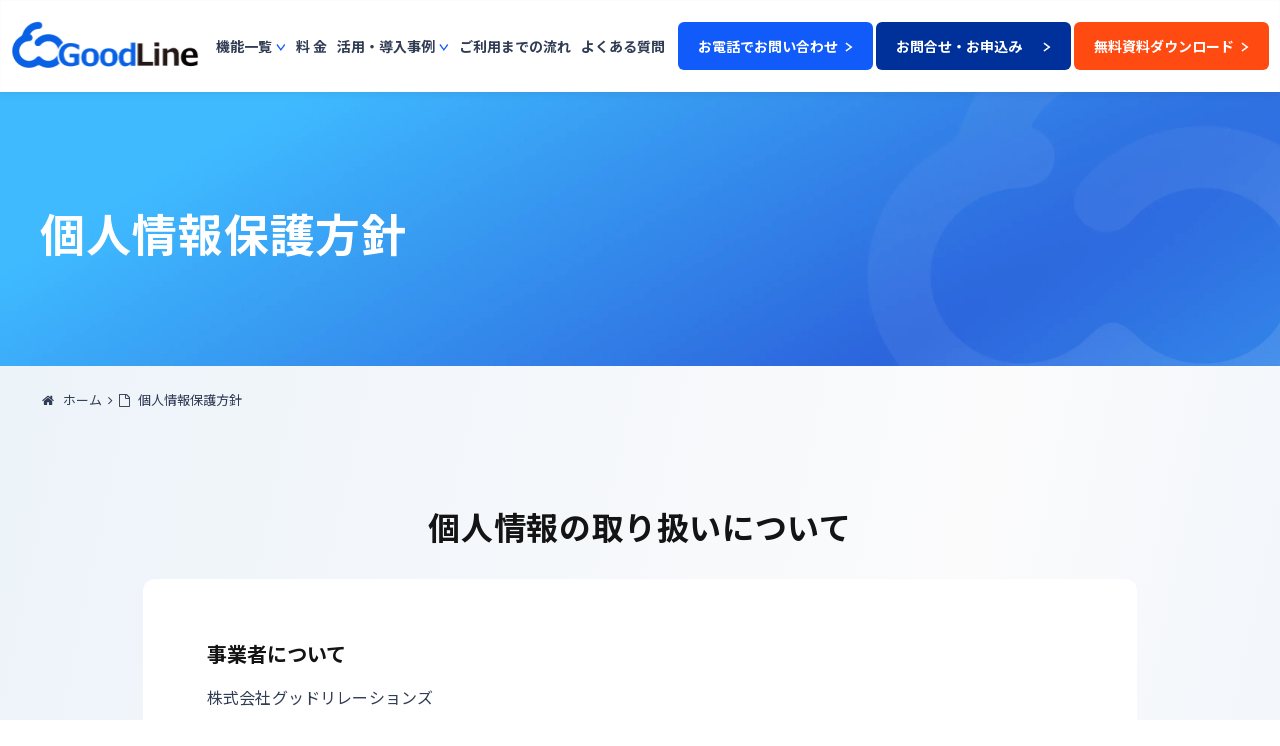

--- FILE ---
content_type: text/css
request_url: https://good-line.jp/wp-content/themes/cocoon-child-master/css/add.css
body_size: 13653
content:
@charset "UTF-8";
/* Noto Sans JP */
/* @font-face {
	font-family: 'Noto Sans JP';
	font-weight: 400;
	font-display: swap;
	src: url('../font/NotoSansJP-Regular.woff2') format('woff2'),
	url('../font/NotoSansJP-Regular.woff') format('woff');
}
@font-face {
	font-family: 'Noto Sans JP';
	font-weight: 500;
	font-display: swap;
	src: url('../font/NotoSansJP-Medium.woff2') format('woff2'),
	url('../font/NotoSansJP-Medium.woff') format('woff');
}
@font-face {
	font-family: 'Noto Sans JP';
	font-weight: 700;
	font-display: swap;
	src: url('../font/NotoSansJP-Bold.woff2') format('woff2'),
	url('../font/NotoSansJP-Bold.woff') format('woff');
}
@font-face {
	font-family: 'Noto Sans JP';
	font-weight: 900;
	font-display: swap;
	src: url('../font/NotoSansJP-Black.woff2') format('woff2'),
	url('../font/NotoSansJP-Black.woff') format('woff');
} */
/* Miriam Libre */
/* @font-face {
	font-family: "Miriam Libre";
	font-weight: 700;
	font-style: normal;
	font-display: swap;
	src: url('../font/MiriamLibre-Bold.woff2') format('woff2'),
	url('../font/MiriamLibre-Bold.woff') format('woff');
} */
/* Red Hat Display */
/* @font-face {
	font-family: "Red Hat Display";
	font-style: normal;
	font-display: swap;
	font-weight: 300 900;
	src: url('../font/RedHatDisplay-VariableFont_wght.woff2') format('woff2-variations'),
	url('../font/RedHatDisplay-VariableFont_wght.woff') format('woff-variations');
}
@font-face {
	font-family: "Red Hat Display";
	font-style: italic;
	font-display: swap;
	font-weight: 300 900;
	src: url('../font/RedHatDisplay-Italic-VariableFont_wght.woff2') format('woff2-variations'),
	url('../font/RedHatDisplay-Italic-VariableFont_wght.woff') format('woff-variations');
} */

#masthead{z-index:100}.footer-mb{z-index:10}.font-miriam{font-family:Miriam Libre,sans-serif;font-weight:700;letter-spacing:.02em}#home-mv{position:relative}#home-mv .home-mv-inner{position:relative;padding:0}#home-mv .home-mv-inner:before{display:block;padding-top:66.135%;content:"";background:url(../img/home/bg_mv01_sp.png) no-repeat center/cover}#home-mv .home-mv-inner:after{position:relative;z-index:1;display:block;padding-top:80.534%;content:"";background:url(../img/home/bg_mv02_sp.png) no-repeat center/cover}#home-mv .home-mv-peaple{position:absolute;top:-4px;left:50%;-webkit-transform:translateX(-50%);-ms-transform:translateX(-50%);transform:translateX(-50%);width:79.734%}#home-mv .home-mv-img{box-sizing:border-box;position:absolute;top:28%;left:50%;z-index:2;width:100%;-webkit-transform:translateX(-50%);-ms-transform:translateX(-50%);transform:translateX(-50%);padding-right:1px}#home-mv .home-mv-area-txt{position:absolute;bottom:4%;left:50%;z-index:2;-webkit-transform:translateX(-50%);-ms-transform:translateX(-50%);transform:translateX(-50%);width:100%;text-align:center;color:#065fe3;line-height:1.2;font-size:1rem}#home-mv .home-mv-txt01{font-size:4.3rem;font-weight:600;letter-spacing:.18em;color:#065fe3;background:-webkit-linear-gradient(0deg,#065fe3,#1189ee);-webkit-background-clip:text;-webkit-text-fill-color:transparent}#home-mv .home-mv-txt02{margin-top:4px;font-size:1.2rem;font-weight:600;letter-spacing:.12em}#home-mv .home-mv-txt03{width:254px;margin:8px auto 0;padding:3px 0;font-weight:600;color:#fff;background-image:-webkit-gradient(linear,left top,right top,from(#065fe3),to(#1189ee));background-image:linear-gradient(90deg,#065fe3 0,#1189ee 100%);letter-spacing:.3em}#home-mv .home-mv-list{display:-webkit-box;display:-ms-flexbox;display:flex;-webkit-box-pack:center;-ms-flex-pack:center;justify-content:center;-ms-flex-wrap:wrap;flex-wrap:wrap;font-size:1rem;line-height:1;list-style:none;margin:18px 0 0}#home-mv .home-mv-list-item{position:relative;display:-webkit-box;display:-ms-flexbox;display:flex;-webkit-box-pack:center;-ms-flex-pack:center;justify-content:center;-webkit-box-align:center;-ms-flex-align:center;align-items:center;-ms-flex-wrap:wrap;flex-wrap:wrap;min-height:60px}#home-mv .home-mv-list-item:nth-child(1){width:124px}#home-mv .home-mv-list-item:nth-child(2){width:112px;margin-left:12px}#home-mv .home-mv-list-item-ico{position:absolute;left:0;width:28px}#home-mv .home-mv-list-item-ico:last-child{left:auto;right:0;-webkit-transform:rotateY(180deg);transform:rotateY(180deg)}#home-mv .home-mv-list-item-head{margin-bottom:3px;font-weight:600;font-size:1.1rem}#home-mv .home-mv-list-item-txt-small{font-weight:600;-webkit-transform:scale(.9);-ms-transform:scale(.9);transform:scale(.9);-webkit-transform-origin:0 50%;-ms-transform-origin:0 50%;transform-origin:0 50%}#home-mv .home-mv-list-item-txt-num{font-size:2.7rem}#home-mv .home-mv-list-item-date{font-weight:600;-webkit-transform:scale(.65);-ms-transform:scale(.65);transform:scale(.65)}@media all and (min-width:500px){#home-mv .home-mv-area-txt{bottom:9%;font-size:1.2rem}#home-mv .home-mv-txt01{font-size:5rem}#home-mv .home-mv-txt02{font-size:1.3rem}#home-mv .home-mv-txt03{width:280px}}@media all and (min-width:768px){#home-mv{background:url(../img/home/bg_mv01_pc.jpg) no-repeat center/cover}#home-mv .home-mv-inner{position:relative;height:640px}#home-mv .home-mv-inner:before,#home-mv .home-mv-inner:after{display:none}#home-mv .home-mv-peaple{top:-4px;-webkit-transform:translateX(6px);-ms-transform:translateX(6px);transform:translateX(6px);width:733px}#home-mv .home-mv-img{top:380px;-webkit-transform:translateX(-362px);-ms-transform:translateX(-362px);transform:translateX(-362px);width:906px;padding-right:0}#home-mv .home-mv-area-txt{top:107px;bottom:auto;left:0;-webkit-transform:translateX(0);-ms-transform:translateX(0);transform:translateX(0);width:424px;font-size:1.5rem}#home-mv .home-mv-txt01{margin:0 -10px;font-size:7.2rem}#home-mv .home-mv-txt02{margin:15px 0 0;font-size:2rem;letter-spacing:.1em}#home-mv .home-mv-txt03{width:100%;margin:24px auto 0;padding:6px 0}#home-mv .home-mv-list{font-size:1.5rem;margin:53px 0 0;padding:0 10px 0 0}#home-mv .home-mv-list-item{min-height:60px}#home-mv .home-mv-list-item:nth-child(1){width:206px}#home-mv .home-mv-list-item:nth-child(2){width:186px;margin-left:18px}#home-mv .home-mv-list-item-ico{width:46px}#home-mv .home-mv-list-item-head{margin-bottom:6px;font-weight:600;font-size:1.8rem}#home-mv .home-mv-list-item-area-txt{padding:0 0 6px}#home-mv .home-mv-list-item-txt-small{-webkit-transform:scale(1);-ms-transform:scale(1);transform:scale(1)}#home-mv .home-mv-list-item-txt-num{font-size:4.5rem}#home-mv .home-mv-list-item-date{-webkit-transform:scale(1);-ms-transform:scale(1);transform:scale(1);font-size:1.1rem}}.home-security__inner{padding-bottom:50px}.home-security__box{background:#e5effb;padding:20px 15px 25px}.home-security__head-balloon{position:relative;display:inline-block;padding:8px 12px;background:#fba72a;color:#fff;border-radius:2px;font-size:1.6rem;font-weight:700;line-height:1.2}.home-security__head-balloon:before{content:'';position:absolute;bottom:-10px;left:50%;-webkit-transform:translateX(-50%);-ms-transform:translateX(-50%);transform:translateX(-50%);width:0;height:0;border-style:solid;border-width:10px 5px 0;border-color:#fba72a transparent transparent}.home-security__head-txt{vertical-align:middle;margin-top:15px;font-size:1.6rem;font-weight:700;line-height:1.5}.home-security__head-txt strong{display:inline;color:#0560e4;background:-webkit-gradient(linear,left top,left bottom,color-stop(75%,transparent),color-stop(75%,#b8d2f6));background:linear-gradient(transparent 75%,#b8d2f6 75%);font-size:2.1rem}.home-security__set-img{width:110px;margin:10px auto 0}.home-security__set-list{list-style:none;display:-webkit-box;display:-ms-flexbox;display:flex;-webkit-box-pack:justify;-ms-flex-pack:justify;justify-content:space-between;-ms-flex-wrap:wrap;flex-wrap:wrap;margin:30px -6px 0}.home-security__set-list-item{position:relative;display:-webkit-box;display:-ms-flexbox;display:flex;-webkit-box-pack:center;-ms-flex-pack:center;justify-content:center;-webkit-box-align:center;-ms-flex-align:center;align-items:center;box-sizing:border-box;width:calc(50% - 12px);margin:0 6px;padding:0 7%;background:#fff;height:50px;border:1px solid #0560e4;border-radius:50px}.home-security__set-list-item-img{width:25px;padding-right:5px}.home-security__set-list-item-in{display:inline-block;font-size:1.3rem;font-weight:500;line-height:1.5}.home-security__set-list-item:nth-child(n+3){margin-top:10px}@media all and (min-width:768px){.home-security__inner{padding-bottom:100px}.home-security__box{box-sizing:border-box;margin:0 40px;padding:40px 60px 20px 50px}.home-security__head{display:-webkit-box;display:-ms-flexbox;display:flex;-webkit-box-pack:center;-ms-flex-pack:center;justify-content:center;-webkit-box-align:center;-ms-flex-align:center;align-items:center}.home-security__head-balloon{box-sizing:border-box;width:180px;margin-right:15px;padding:12px;border-radius:4px;font-size:2.2rem;text-align:center}.home-security__head-balloon:before{bottom:50%;left:100%;-webkit-transform:translate(0,50%);-ms-transform:translate(0,50%);transform:translate(0,50%);width:0;height:0;border-style:solid;border-width:5px 0 5px 10px;border-color:transparent transparent transparent #fba82a}.home-security__head-txt{margin-top:0;font-size:2.2rem}.home-security__head-txt br{display:none}.home-security__head-txt strong{font-size:2.8rem}.home-security__set{display:-webkit-box;display:-ms-flexbox;display:flex;-webkit-box-pack:justify;-ms-flex-pack:justify;justify-content:space-between;-webkit-box-align:start;-ms-flex-align:start;align-items:flex-start;margin-top:5px}.home-security__set-img{position:relative;left:-20px;width:13%}.home-security__set-list{width:calc(100% - 13%);display:-webkit-box;display:-ms-flexbox;display:flex;-webkit-box-pack:justify;-ms-flex-pack:justify;justify-content:space-between;-ms-flex-wrap:wrap;flex-wrap:wrap;box-sizing:border-box;padding-top:15px;padding-left:30px}.home-security__set-list-item{-webkit-box-pack:start;-ms-flex-pack:start;justify-content:flex-start;width:calc(50% - 18px);margin:0 9px;padding:15px 10px 15px 30px;height:auto;border-radius:70px}.home-security__set-list-item-img{-ms-flex-negative:0;flex-shrink:0;width:35px;padding-right:5px}.home-security__set-list-item-in{width:calc(100% - 35px);text-align:left;font-size:2rem;font-weight:500}.home-security__set-list-item:nth-child(n+3){margin-top:15px}}@media all and (min-width:1101px){.home-security__set-list{padding-left:50px}.home-security__set-list-item{width:calc(33.333% - 18px)}.home-security__set-list-item:nth-child(n+3){margin-top:0}.home-security__set-list-item:nth-child(n+4){margin-top:15px}.home-security__set-list-item br{display:none}}#cooperation{background:#e5effb}#cooperation ul,#cooperation li{list-style:none;margin:-0px}#cooperation .inner{padding-bottom:40px}#cooperation .tit .clr_blue{color:#0561e0;font-weight:700}#cooperation .mainLogo{position:relative;margin:20px auto 0;width:270px}#cooperation .mainLogo:after{content:'';position:absolute;bottom:-17px;left:50%;-webkit-transform:translateX(-50%);-ms-transform:translateX(-50%);transform:translateX(-50%);width:2px;height:17px;border-left:2px dashed #0561e0}#cooperation .tabList{position:relative;display:-webkit-box;display:-ms-flexbox;display:flex;-webkit-box-pack:justify;-ms-flex-pack:justify;justify-content:space-between;-ms-flex-wrap:wrap;flex-wrap:wrap;margin-top:17px;padding-top:15px}#cooperation .tabList:before{content:'';position:absolute;top:0;left:50%;-webkit-transform:translateX(-50%);-ms-transform:translateX(-50%);transform:translateX(-50%);width:calc(100% - 48%);height:30px;border-top:2px dashed #0561e0}#cooperation .tab{position:relative;box-sizing:border-box;width:48%;padding:15px;background:#a2a2a2;border-radius:3px;box-shadow:0 2px 0 rgba(0,0,0,.8);text-align:center;cursor:pointer}#cooperation .tab.is_active{background:#0561e0}#cooperation .tab:nth-child(n+3){margin-top:15px}#cooperation .tab:before{content:'';position:absolute;top:-15px;left:50%;-webkit-transform:tranlsateX(-50%);-ms-transform:tranlsateX(-50%);transform:tranlsateX(-50%);width:15px;height:15px;border-left:2px dashed #0561e0}#cooperation .tab span,#cooperation .tab .cooperation-tab-title{position:relative;display:inline-block;padding-bottom:15px;font-size:15px;color:#fff;font-weight:700;line-height:1.21;margin-bottom:0;}#cooperation .tab span:before,#cooperation .tab .cooperation-tab-title:before{content:'';position:absolute;bottom:0;left:50%;-webkit-transform:translateX(-50%);-ms-transform:translateX(-50%);transform:translateX(-50%);width:12px;height:7px;background:url(../img/ico_arw01_bottom.png) no-repeat center/contain}#cooperation .systemList{margin-top:20px}#cooperation .systemItem{display:none;box-sizing:border-box;padding:20px;border-top:15px solid #0561e0;background:#fff}#cooperation .systemItem.is_active{display:block}#cooperation .imgWrap .imgTit{text-align:center;font-size:1.5rem;font-weight:700;color:#0561e0}#cooperation .imgWrap .img{box-sizing:border-box;border:1px solid #0561e0;height:65px;padding:4px;cursor:pointer}#cooperation .imgWrap .img.is_active{position:relative}#cooperation .imgWrap .img.is_active:before{content:'';position:absolute;top:0;left:0;width:100%;height:100%;border:2px solid #0561e0}#cooperation .imgWrap .img+.img{margin-top:10px}#cooperation .imgWrap .img .imgIn{position:relative;height:55px}#cooperation .imgWrap .img img{position:absolute;top:50%;left:50%;-webkit-transform:translate(-50%,-50%);-ms-transform:translate(-50%,-50%);transform:translate(-50%,-50%);width:auto;height:auto;max-width:100%;max-height:100%}#cooperation .box{display:none;margin-top:16px;padding:20px 15px;background:#f5f5f5;text-align:center}#cooperation .box.is_active{display:block}#cooperation .box .boxTit{display:inline-block;padding:3px 5px;margin:auto;background:#0561e0;color:#fff;font-size:1.2rem;line-height:1.2}#cooperation .box .txt{text-align:left;margin-top:10px}@media all and (min-width:768px){#cooperation .inner{padding-bottom:85px}#cooperation .mainLogo{position:relative;margin:20px auto 0;width:394px}#cooperation .mainLogo:after{bottom:-28px;height:28px}#cooperation .tabList{margin:28px -10px 0;padding-top:30px}#cooperation .tabList:before{width:870px}#cooperation .tab{width:calc(25% - 20px);margin:0 10px;padding:20px 15px 10px;border-radius:0;box-shadow:none}#cooperation .tab:nth-child(n+3){margin-top:0}#cooperation .tab:before{top:-30px;height:30px}#cooperation .systemList{margin-top:10px}#cooperation .systemItem{box-sizing:border-box;width:1140px;padding:40px;border-top:10px solid #0561e0}#cooperation .systemItem.is_active{display:-webkit-box;display:-ms-flexbox;display:flex;-webkit-box-pack:justify;-ms-flex-pack:justify;justify-content:space-between;-ms-flex-wrap:nowrap;flex-wrap:nowrap}#cooperation .imgWrap{width:340px;-ms-flex-preferred-size:340px;flex-basis:340px;-ms-flex-negative:0;flex-shrink:0}#cooperation .imgWrap .imgTit{text-align:center;font-size:1.5rem;font-weight:700;color:#0561e0}#cooperation .imgWrap .img{border:1px solid #0561e0;height:65px;padding:5px;cursor:pointer}#cooperation .imgWrap .img+.img{margin-top:10px}#cooperation .imgWrap .img .imgIn{position:relative;height:55px}#cooperation .imgWrap .img img{position:absolute;top:50%;left:50%;-webkit-transform:translate(-50%,-50%);-ms-transform:translate(-50%,-50%);transform:translate(-50%,-50%);width:auto;height:auto;max-width:100%;max-height:100%}#cooperation .box{width:690px;-ms-flex-preferred-size:690px;flex-basis:690px;-ms-flex-negative:0;flex-shrink:0;margin-top:0;padding:30px 27px;text-align:left}#cooperation .box .boxTit{font-size:1.5rem}#cooperation .box .txt{margin-top:15px}}#functions{padding-top:44px;padding-bottom:50px}#functions ul,#functions li{list-style:none;margin:0}#functions .functions-title{margin-bottom:16px;font-size:2.5rem;line-height:1.2;text-align:center;font-weight:700}#functions .functions-title .clr_blue{color:#0561e0;font-weight:700}#functions .functions-sec{position:relative;padding-top:50px}#functions .functions-sec+.functions-sec{margin-top:20px}#functions .functions-sec-tit{position:absolute;top:0;left:50%;-webkit-transform:translateX(-50%);-ms-transform:translateX(-50%);transform:translateX(-50%);display:-webkit-box;display:-ms-flexbox;display:flex;-webkit-box-pack:center;-ms-flex-pack:center;justify-content:center;-webkit-box-align:center;-ms-flex-align:center;align-items:center;-webkit-box-orient:vertical;-webkit-box-direction:normal;-ms-flex-direction:column;flex-direction:column;-ms-flex-wrap:wrap;flex-wrap:wrap;width:100px;height:100px;border-radius:50%;background-image:-webkit-gradient(linear,left top,right top,from(#0154ec),to(#108fee));background-image:linear-gradient(90deg,#0154ec 0,#108fee 100%);color:#fff;font-size:1.6rem;font-weight:700;line-height:1;text-align:center}#functions .functions-sec-tit-small{margin-bottom:2px;font-size:1rem;line-height:1.4}#functions .functions-sec-content{margin:0 -15px;padding:65px 15px 25px;background:#e5effb}#functions .functions-sec .functions-list{display:-webkit-box;display:-ms-flexbox;display:flex;-ms-flex-wrap:wrap;flex-wrap:wrap;margin-top:6px}#functions .functions-sec .functions-list:first-of-type{margin-top:0}#functions .functions-sec .functions-list-item{display:-webkit-box;display:-ms-flexbox;display:flex;-ms-flex-wrap:wrap;flex-wrap:wrap;width:calc(50% - 10px);margin:0 5px;padding-bottom:4px;font-size:1.3rem;line-height:1.2;text-align:center}#functions .functions-sec .functions-list-item:nth-child(n+3){margin-top:6px}#functions .functions-sec .functions-list-item:nth-child(n+5){display:none}#functions .functions-sec .functions-list-item-link{box-sizing:border-box;position:relative;display:-webkit-box;display:-ms-flexbox;display:flex;-webkit-box-pack:center;-ms-flex-pack:center;justify-content:center;-webkit-box-align:center;-ms-flex-align:center;align-items:center;-ms-flex-wrap:wrap;flex-wrap:wrap;width:100%;height:40px;padding:0 20px;border:1px solid #ccc;box-shadow:0 4px 0 0 rgba(227,228,232,.4);border-radius:5px;font-weight:700;background:#fff;color:#141414}#functions .functions-sec .functions-list-item-link:after{position:absolute;top:50%;right:10px;display:block;content:"";width:7px;height:7px;margin:-3px 0 0;border-style:solid;border-width:1px 1px 0 0;border-color:#0561e0;-webkit-transform:skew(3deg) rotate(45deg);-ms-transform:skew(3deg) rotate(45deg);transform:skew(3deg) rotate(45deg)}#functions .functions-sec .functions-list-btn{box-sizing:border-box;position:relative;width:250px;margin:25px auto 0;padding:18px;background-image:-webkit-gradient(linear,left top,right top,from(#0154ec),to(#108fee));background-image:linear-gradient(90deg,#0154ec 0,#108fee 100%);font-size:1.4rem;line-height:1;font-weight:700;color:#fff;text-align:center;cursor:pointer;border-radius:5px}#functions .functions-sec .functions-list-btn:after{position:absolute;top:50%;right:15px;display:block;content:"";width:7px;height:7px;margin:-5px 0 0;border-style:solid;border-width:1px 1px 0 0;border-color:#fff;-webkit-transform:skew(3deg) rotate(135deg);-ms-transform:skew(3deg) rotate(135deg);transform:skew(3deg) rotate(135deg);-webkit-transition:all .3s ease;transition:all .3s ease}#functions .functions-sec .functions-list-btn.is-active:after{margin:-3px 0 0;-webkit-transform:skew(3deg) rotate(-45deg);-ms-transform:skew(3deg) rotate(-45deg);transform:skew(3deg) rotate(-45deg)}#functions .functions-btm{margin-top:25px}#functions .functions-btm-img{width:200px;margin:auto}#functions .functions-btm-txt{margin-top:15px;font-size:1.6rem;line-height:1.5;font-weight:700;text-align:center;color:#0560e4}#functions .functions-btm-btn{box-sizing:border-box;max-width:300px;margin:12px auto 0}#functions .functions-btm-btn-link{display:block;padding:18px;background-image:-webkit-gradient(linear,left top,right top,from(#0154ec),to(#108fee));background-image:linear-gradient(90deg,#0154ec 0,#108fee 100%);font-size:1.4rem;line-height:1;font-weight:700;color:#fff;text-align:center;cursor:pointer;border-radius:5px}@media all and (min-width:768px){#functions{padding-top:92px;padding-bottom:35px}#functions .functions-title{margin-bottom:40px;font-size:3.6rem;line-height:1.28}#functions .functions-sec{padding:0 0 0 80px}#functions .functions-sec+.functions-sec{margin-top:30px}#functions .functions-sec-tit{top:50%;left:0;-webkit-transform:translate(0,-50%);-ms-transform:translate(0,-50%);transform:translate(0,-50%);width:160px;height:160px;padding:0 0 7px;font-size:2.2rem}#functions .functions-sec-tit-small{margin-bottom:7px;font-size:1.5rem}#functions .functions-sec-content{display:-webkit-box;display:-ms-flexbox;display:flex;margin:6px 0 0;padding:30px 40px 28px 110px}#functions .functions-sec .functions-list{margin:0 -7px}#functions .functions-sec .functions-list-item{width:calc(33.333% - 14px);margin:0 7px;padding-bottom:4px;font-size:1.6rem}#functions .functions-sec .functions-list-item:nth-child(n+3){margin-top:0}#functions .functions-sec .functions-list-item:nth-child(n+4){margin-top:6px}#functions .functions-sec .functions-list-item:nth-child(n+5){display:-webkit-box;display:-ms-flexbox;display:flex}#functions .functions-sec .functions-list-item-link{-webkit-box-pack:start;-ms-flex-pack:start;justify-content:flex-start;height:60px;padding:0 28px;text-align:left}#functions .functions-sec .functions-list-item-link:after{right:22px;width:8px;height:8px;border-width:2px 2px 0 0}#functions .functions-sec .functions-list-btn{display:none}#functions .functions-btm{display:-webkit-box;display:-ms-flexbox;display:flex;-webkit-box-pack:center;-ms-flex-pack:center;justify-content:center;-ms-flex-wrap:wrap;flex-wrap:wrap;margin-top:6px}#functions .functions-btm-img{width:250px;margin:0;-webkit-box-ordinal-group:2;-ms-flex-order:1;order:1;padding:24px 0 0}#functions .functions-btm-txt{max-width:470px;margin:0 38px 0 0;padding-top:48px;font-size:2.6rem;text-align:left}#functions .functions-btm-btn{max-width:470px;margin:31px auto 0 0}#functions .functions-btm-btn-link{max-width:280px;padding:18px;font-size:2rem}}@media all and (min-width:768px){#reason{padding-top:96px}}#primary .tele-point-h1{font-size:25px}#primary .tele-title{font-size:17px;line-height:1.5}#primary #systemcost{margin:0 -20px;padding-left:20px;padding-right:20px}#primary #flow{position:relative;padding-top:30px;padding-bottom:30px}#primary #flow:after{content:'';position:absolute;top:0;bottom:0;left:50%;-webkit-transform:translateX(-50%);-ms-transform:translateX(-50%);transform:translateX(-50%);width:100vw;background:#f9faff}#primary #flow .ak-container{position:relative;z-index:1}#primary #task .primary-task__in{padding:30px 0}#primary #task .primary-task__in:nth-child(2){position:relative;border-top:1px solid #e9e9e9}#primary #task .primary-task__in:nth-child(2):before{content:'';position:absolute;top:0;left:50%;-webkit-transform:translateX(-50%);-ms-transform:translateX(-50%);transform:translateX(-50%);width:0;height:0;border-style:solid;border-width:10px 12.5px 0;border-color:#0566d4 transparent transparent}#primary #task .primary-task__in-head{text-align:center;padding:10px 5px;font-size:2rem;font-weight:700;color:#fff}#primary #task .primary-task__in-list{margin:0;padding:0 10px;list-style:none}#primary #task .primary-task__in-item{position:relative;padding-top:10px;padding-left:25px;font-size:13px;color:#00263f;font-weight:700}#primary #task .primary-task__in-item:before{content:'';position:absolute;top:13px;left:0;width:20px;height:20px}#primary #task .primary-task__in.is-before .primary-task__in-head{background:#a2a2a2}#primary #task .primary-task__in.is-before .primary-task__in-item:before{background:url(../img/ico_check01.png) no-repeat center/contain}#primary #task .primary-task__in.is-after .primary-task__in-head{background:#065fe3}#primary #task .primary-task__in.is-after .primary-task__in-item:before{background:url(../img/ico_check02.png) no-repeat center/contain}#primary #subsidy{padding:60px 0 70px}#primary #subsidy .primary-subsidy__img{width:200px;margin:0 auto}#primary #subsidy .primary-subsidy__area-txt{padding:30px 0 0}#primary #subsidy .primary-subsidy__head{margin-bottom:10px;font-size:1.8rem;line-height:1.5;font-weight:700;text-align:center;color:#065fe3}#primary #subsidy .primary-subsidy__link{margin-top:10px}#primary #subsidy .primary-subsidy__link-in{font-weight:700}#primary #subsidy .primary-subsidy__link .is-small{font-size:12px}@media all and (min-width:768px){#primary .tele-point-h1{font-size:36px}#primary .tele-title{font-size:19px}#primary #systemcost{margin:0;padding-left:30px;padding-right:30px}#primary #flow{padding-top:50px;padding-bottom:70px}#primary #task{display:-webkit-box;display:-ms-flexbox;display:flex;-webkit-box-pack:justify;-ms-flex-pack:justify;justify-content:space-between;margin-top:80px}#primary #task .primary-task__in{box-sizing:border-box;width:50%;padding:0 50px 30px}#primary #task .primary-task__in:nth-child(2){position:relative;border-top:0;border-left:1px solid #e9e9e9}#primary #task .primary-task__in:nth-child(2):before{top:50%;left:0;-webkit-transform:translate(0,-50%);-ms-transform:translate(0,-50%);transform:translate(0,-50%);border-width:25px 0 25px 20px;border-color:transparent transparent transparent #0566d4}#primary #task .primary-task__in-head{font-size:2.2rem}#primary #task .primary-task__in-list{padding:10px 0 0}#primary #task .primary-task__in-item{padding-top:10px;padding-left:40px;font-size:17px}#primary #task .primary-task__in-item:before{top:12px;width:26px;height:26px}#primary #subsidy{padding:60px 0 70px;display:-webkit-box;display:-ms-flexbox;display:flex;-webkit-box-pack:center;-ms-flex-pack:center;justify-content:center;-webkit-box-align:center;-ms-flex-align:center;align-items:center}#primary #subsidy .primary-subsidy__img{-webkit-box-ordinal-group:3;-ms-flex-order:2;order:2;width:250px;margin:0}#primary #subsidy .primary-subsidy__area-txt{-webkit-box-ordinal-group:2;-ms-flex-order:1;order:1;width:520px;padding:0 50px 0 0}#primary #subsidy .primary-subsidy__head{margin-bottom:15px;font-size:3.6rem;text-align:left}#primary #subsidy .primary-subsidy__txt{font-size:1.6rem}#primary #subsidy .primary-subsidy__link{margin-top:15px}#primary #subsidy .primary-subsidy__link .is-small{font-size:13px}}

/*  TOPページ 「リモートワークでもスムーズに電話を引き継げる」
---------------------------------------- */
#remort-work {
  position: relative;
  background: #e5effb;
}
#remort-work::before {
  position: absolute;
  top: 0;
  right: 0;
  left: 0;
  height: 200px;
  display: block;
  content: "";
  background: url("../img/home/bg_remort-work01.png") no-repeat center/cover;
}
#remort-work .ak-container {
  position: relative;
  z-index: 1;
  padding-bottom: 52px;
}

.remort-work-head {
  box-sizing: border-box;
  display: -webkit-box;
  display: -ms-flexbox;
  display: flex;
  -webkit-box-orient: vertical;
  -webkit-box-direction: normal;
	  -ms-flex-direction: column;
		  flex-direction: column;
  -webkit-box-pack: center;
	  -ms-flex-pack: center;
		  justify-content: center;
  -webkit-box-align: center;
	  -ms-flex-align: center;
		  align-items: center;
  -ms-flex-wrap: wrap;
	  flex-wrap: wrap;
  height: 200px;
  padding-bottom: 30px;
  text-align: center;
  color: #fff;
}
.remort-work-head-title {
  margin-bottom: 6px;
  font-size: 22px;
  line-height: 1.56;
  font-weight: 700;
  letter-spacing: 0.06em;
  color: #fff;
}
.remort-work-head-txt {
  font-size: 15px;
}
.remort-work-list {
  margin: -44px 0 0;
  list-style: none;
  text-align: center;
}
.remort-work-list-num {
  display: -webkit-box;
  display: -ms-flexbox;
  display: flex;
  -webkit-box-pack: center;
	  -ms-flex-pack: center;
		  justify-content: center;
  -webkit-box-align: center;
	  -ms-flex-align: center;
		  align-items: center;
  -ms-flex-wrap: wrap;
	  flex-wrap: wrap;
  width: 30px;
  height: 30px;
  margin-bottom: 10px;
  font-size: 16px;
  line-height: 1;
  color: #fff;
  background: -webkit-gradient(linear, left top, right top, from(#065fe3), to(#0b70e7));
  background: -webkit-linear-gradient(left, #065fe3 0%, #0b70e7 100%);
  background: -o-linear-gradient(left, #065fe3 0%, #0b70e7 100%);
  background: linear-gradient(90deg, #065fe3 0%, #0b70e7 100%);
}
.remort-work-list-head {
  margin: 0;
  font-size: 18px;
  line-height: 1.56;
  font-weight: 700;
  color: #0560e4;
}
.remort-work-list-item01-ico {
  width: 22px;
  margin: 22px auto 0;
}
.remort-work-list-item01-img {
  margin-right: -1px;
}
.remort-work-list-item02 {
  margin-top: 11px;
}
.remort-work-list-item02-img img {
  display: block;
  width: 56.06%;
  margin: auto;
}
.remort-work-list-item01-txt,
.remort-work-list-item02-txt {
  display: inline-block;
  width: 280px;
  text-align: left;
}
.remort-work-list-item01-txt {
	margin-top: -67px;
}
.remort-work-list-item02-txt {
	margin-top: -17px;
}
.remort-work-bnr {
  margin-top: 40px;
  padding: 0 3px;
  font-size: 12px;
  line-height: 1.67;
}
@media all and (max-width: 340px) {
  .remort-work-head-title {
  	font-size: 19px;
  }
  .remort-work-head-txt {
  	font-size: 13px;
  }
}
@media all and (min-width: 768px) {
	#remort-work::before {
	  height: 320px;
	}
	#remort-work .ak-container {
	  padding-bottom: 106px;
	}

	.remort-work-head {
	  height: 320px;
	  padding-bottom: 22px;
	}
	.remort-work-head-title {
	  margin-bottom: 14px;
	  font-size: 36px;
	  line-height: 1.28;
	}
	.remort-work-head-txt {
	  font-size: 17px;
	}
	.remort-work-list {
	  margin: -6% 0 0;
	}
	.remort-work-list-num {
	  width: 32px;
	  height: 32px;
	  margin-bottom: 8px;
	}
	.remort-work-list-head {
	  font-size: 24px;
	  line-height: 1.5;
	  text-shadow: 0 0 2px #e5effb;
	}
	.remort-work-list-item01 {
	  position: relative;
	}
	.remort-work-list-item01-ico {
	  position: absolute;
	  bottom: 3.5%;
	  left: 52.4%;
	  width: 10.702%;
	  margin: 0;
	}
	.remort-work-list-item01-img {
	  width: 45%;
	  margin-right: -1px;
	}
	.remort-work-list-item02 {
	  position: relative;
	  margin-top: -21%;
	}
	.remort-work-list-item02-img {
	  width: 52%;
	  text-align: right;
	  margin: 0 -15px 0 auto;
	}
	.remort-work-list-item02-img img {
	  width: 56.06%;
	  margin: 0 0 0 auto;
	}
	.remort-work-list-item01-txt {
	  position: absolute;
	  left: 43%;
	  top: 23.5%;
	  margin: 0 0 0 13px;
	}
	.remort-work-list-item02-txt {
	  position: absolute;
	  left: 38%;
	  bottom: 16%;
	  margin: 0 0 0 53px;
	}
	.remort-work-bnr {
	  -webkit-box-sizing: border-box;
	  -moz-box-sizing: border-box;
	  box-sizing: border-box;
	  max-width: 1015px;
	  margin: 44px auto 0;
	  font-size: 14px;
	  line-height: 1.73;
	}
	.remort-work-bnr-txt {
	  margin: -15px 0 0;
	  padding: 0 22px 0;
	}
}
@media all and (min-width: 1140px) {
	.remort-work-list-item01-ico {
	  left: 57.4%;
	  width: 20.702%;
	}
	.remort-work-list-item01-img {
	  width: 52%;
	}
	.remort-work-list-item02 {
	  margin-top: -26%;
	}
	.remort-work-list-item02-img {
	  width: 52%;
	}
	.remort-work-list-item02-img img {
	  width: 56.06%;
	}
	.remort-work-list-item01-txt {
	  left: 50%;
	}
	.remort-work-list-item02-txt {
	  left: 50%;
	}
	.remort-work-bnr {
	  padding-left: 67px;
	}
}
/*  TOPページ 「会社電話を見える化する4つの機能」
----------------------------------------  */
#feature-function {
	padding-top: 15px;
	margin-bottom: 0px;
	background: linear-gradient(to right,#065fe3 0,#0599e6 100%);
	color: #fff;
}
#feature-function .main-title,
#feature-function .sub-desc {
	color: #fff;
}
.feature-function-tab {
	display: table;
	width: 100%;
	margin: 0 0 25px;
	font-size: 12px;
	line-height: 1.42;
	text-align: center;
	background: rgba(255, 255, 255, 0.1);
	list-style-type: none;
}

.feature-function-tab-item {
	position: relative;
	display: table-cell;
	padding: 13px 10px;
	border-left: 1px solid rgba(255, 255, 255, 0.1);
	cursor: pointer;
}
.feature-function-tab-item:last-child {
	border-right: 1px solid rgba(255, 255, 255, 0.1);
}

.feature-function-tab-item-line {
	position: absolute;
	bottom: 0;
	left: 0;
	right: 0;
	border-bottom: 1px solid #fff;
	opacity: 0;
}
.feature-function-tab-item.is-active .feature-function-tab-item-line {
	opacity: 1;
}
.feature-function-contents {
	padding-bottom: 44px;
}
.feature-function-contents-slider {
	position: relative;
	padding-bottom: 16px;
}

.feature-function-contents-slider-wrap {
	margin-bottom: 20px;
	padding: 0 10px;
}

.feature-function-contents-slider p {
	-webkit-box-shadow: 2px 3.464px 20px 0px rgba(0, 72, 140, 0.3);
	box-shadow: 2px 3.464px 20px 0px rgba(0, 72, 140, 0.3);
}
.feature-function-contents-slider .slick-arrow {
	-webkit-box-sizing: border-box;
			box-sizing: border-box;
	position: absolute;
	top: 50%;
	z-index: 1;
	-webkit-transform: translateY(-50%);
		-ms-transform: translateY(-50%);
			transform: translateY(-50%);
	width: 32px !important;
	height: 32px;
	padding: 0;
	border: 1px solid #0560e4;
	border-radius: 50%;
	background: #fff;
	-webkit-box-shadow: 1px 2px 10px 0px rgba(0, 72, 140, 0.3);
			box-shadow: 1px 2px 10px 0px rgba(0, 72, 140, 0.3);
	font-size: 0;
	line-height: 0;
	-webkit-appearance: none;
	   -moz-appearance: none;
			appearance: none;
	outline: none;
	cursor: pointer;
}
.feature-function-contents-slider .slick-arrow.slick-prev {
	left: -5px;
}
.feature-function-contents-slider .slick-arrow.slick-next {
	right: -5px;
}
.feature-function-contents-slider .slick-arrow::before {
	position: absolute;
	top: 50%;
	left: 50%;
	display: block;
	width: 10px;
	height: 10px;
	margin: -5px 0 0 -5px;
	content: "";
	border-style: solid;
	border-width: 2px 2px 0 0;
	border-color: rgb(5, 96, 228);

}
.feature-function-contents-slider .slick-arrow.slick-prev::before {
	-webkit-transform: rotate(-135deg);
		-ms-transform: rotate(-135deg);
			transform: rotate(-135deg);
	margin-left: -3px;
}
.feature-function-contents-slider .slick-arrow.slick-next::before {
	-webkit-transform: rotate(45deg);
		-ms-transform: rotate(45deg);
			transform: rotate(45deg);
	margin-left: -7px;
}
.feature-function-contents-slider .slick-dots {
	position: absolute;
	bottom: 0;
	left: 0;
	right: 0;
	display: -webkit-box;
	display: -ms-flexbox;
	display: flex;
	-webkit-box-pack: center;
		-ms-flex-pack: center;
			justify-content: center;
	-ms-flex-wrap: wrap;
		flex-wrap: wrap;
	margin: 0;
	list-style: none;
	text-align: center;
	font-size: 0;
	line-height: 1;
}
.feature-function-contents-slider .slick-dots li {
	margin: 0 3px;
}
.feature-function-contents-slider .slick-dots button {
	-webkit-box-sizing: border-box;
			box-sizing: border-box;
	width: 5px !important;
	height: 5px;
	padding: 0 !important;
	border: 2px solid transparent;
	background: #6aa7e9;
	border-radius: 50%;
	-webkit-appearance: none;
	   -moz-appearance: none;
			appearance: none;
	outline: none;
	cursor: pointer;
	font-size: 0;
}
.feature-function-contents-slider .slick-dots .slick-active button {
	border-color: #fff;
	background: #fff;
}
.feature-function-contents-area-txt {
	font-size: 14px;
	line-height: 2;
}

.feature-function-contents-head {
	position: relative;
	display: -webkit-box;
	display: -ms-flexbox;
	display: flex;
	-ms-flex-wrap: wrap;
	flex-wrap: wrap;
	margin-bottom: 18px;
	padding-bottom: 15px;
	border-bottom: 1px solid rgba(255, 255, 255, 0.4);
}

.feature-function-contents-head-num {
	width: 30px;
	color: #fff;
	font-size: 14px;
	font-weight: 400;
	line-height: 2;
}

.feature-function-contents-head-txt {
	width: calc(100% - 30px);
	font-size: 20px;
	line-height: 1.5;
	font-weight: 700;
	color: #f7f54b;
}

.feature-function-contents-list {
	list-style: none;
	margin: 0;
}

.feature-function-contents-list-item {
	position: relative;
	padding-left: 10px;
}

.feature-function-contents-list-item::before {
	position: absolute;
	top: 13px;
	left: 0;
	display: block;
	width: 3px;
	height: 3px;
	content: "";
	background: #fff;
	border-radius: 50%;
}

.js-switch-content-list-item {
	display: none;
}

.js-switch-content-list-item.is-active {
	display: block;
}
@media all and (min-width: 768px) {
	#feature-function {
		padding-top: 50px;
	}
	.feature-function-tab {
		margin: 49px 0 50px;
		font-size: 16px;
		line-height: 1.42;
	}

	.feature-function-tab-item {
		box-sizing: border-box;
		width: 23.33%;
		padding: 21px 5px;
	}
	.feature-function-tab-item:last-child {
		width: 30%;
	}
	.feature-function-contents {
		padding-bottom: 102px;
	}
	.feature-function-contents-slider {
		padding-bottom: 32px;
	}

	.feature-function-contents-slider-wrap {
		width: calc(50% + 80px);
		margin-bottom: 0;
		padding: 0;
	}
	.feature-function-contents-slider .slick-arrow {
		width: 50px !important;
		height: 50px;
		-webkit-box-shadow: 2px 3.464px 20px 0px rgba(0, 72, 140, 0.3);		box-shadow: 2px 3.464px 20px 0px rgba(0, 72, 140, 0.3);
	}
	.feature-function-contents-slider .slick-arrow.slick-prev {
		left: -28px;
	}
	.feature-function-contents-slider .slick-arrow.slick-next {
		right: -28px;
	}
	.feature-function-contents-slider .slick-arrow::before {
		width: 16px;
		height: 16px;
		margin: -8px 0 0 -8px;

	}
	.feature-function-contents-slider .slick-arrow.slick-prev::before {
		margin-left: -5px;
	}
	.feature-function-contents-slider .slick-arrow.slick-next::before {
		margin-left: -11px;
	}
	.feature-function-contents-slider .slick-dots li {
		margin: 0 7px;
	}
	.feature-function-contents-slider .slick-dots button {
		width: 10px !important;
		height: 10px;
		border: 1px solid transparent;
	}
	.feature-function-contents-area-txt {
		box-sizing: border-box;
		width: calc(50% - 80px);
		padding: 20px 0 0 60px;
		font-size: 16px;
	}

	.feature-function-contents-head {
		margin-bottom: 30px;
		padding-bottom: 15px;
	}

	.feature-function-contents-head-num {
		position: relative;
		top: 4px;
		width: 40px;
		font-size: 19px;
	}

	.feature-function-contents-head-txt {
		width: calc(100% - 40px);
		font-size: 30px;
	}

	.feature-function-contents-list-item {
		padding-left: 12px;
	}

	.feature-function-contents-list-item::before {
		top: 13px;
	}
	.js-switch-content-list-item.is-active {
		display: -webkit-box;
		display: -ms-flexbox;
		display: flex;
		-webkit-box-align: center;
		-ms-flex-align: center;
			align-items: center;
	}
}

#reason .copy {
	text-align: center;
	margin-bottom: -30px;
}
#reason .copy span {
  position: relative;
  display: inline-block;
  margin: 0 0 20px;
  padding: 7px 10px;
  min-width: 120px;
  width: 75%;
  color: #1d66cb;
  font-size: 16px;
  font-weight: 700;
  line-height: 1.4;
  border: solid 2px #1d66cb;
  border-radius: 35px;
  box-sizing: border-box;
}
#reason .copy span:before {
  content: "";
  position: absolute;
  top: 100%;
  left: 50%;
  margin-left: -15px;
  border: 15px solid transparent;
  border-top: 15px solid #1d66cb;
}
#reason .copy span:after {
  content: "";
  position: absolute;
  top: 100%;
  left: 50%;
  margin-left: -12px;
  border: 12px solid transparent;
  border-top: 12px solid #fff;
}
@media screen and (min-width: 600px) {
	#reason .copy {
		margin-top: 30px;
	}
	#reason .copy span {
		width: auto;
		font-size: 1.8rem;
		line-height: 1.5;
		padding: 12px 50px;
		border: solid 2px #1d66cb;
		background: #fff;
		z-index: 1;
	}
	#reason .copy span:before {
		margin-left: -21px;
		border: 21px solid transparent;
		border-top: 21px solid #1d66cb;
	}
	#reason .copy span:after {
		margin-left: -18px;
		border: 18px solid transparent;
		border-top: 18px solid #fff;
	}
}

.site-header {
	padding-bottom: 0 !important;
	border-bottom: none !important;
}
#site-navigation > ul > li.is-last > a:after {
	content: '';
}
.main-navigation .menu-item .submenu {
	padding: 20px 0;
	background: #fff;
	box-shadow: 0px 0px 10px 0px rgb(0 0 0 / 35%);
}
.main-navigation .menu-item .submenu:before {
	border-bottom: 10px solid #fff;
}
#site-navigation.main-navigation ul ul a {
	width: 180px;
	padding: 6px 0 6px 10px;
	color: #000;
	text-align: left;
	font-weight: normal;
}
#site-navigation.main-navigation ul ul a:hover {
	font-weight: 600;
}
.right-header {
	margin-top: 0;
}
.right-header .topbuttun {
	margin-top: -5px;
}
.right-header .topbuttun2 {
	margin-left: -4px;
	padding-top: 0;
	margin-top: -5px;

}
.right-header .topbuttun2 .buttuntop {
	width: 130px;
	height: 86px;
	padding-top: 39px;
	display: block;
	box-shadow: none;
	border-radius: 0;
	text-align: center;
	color: #0648e2;
	background-color: #cfddff;
	line-height: 1.2;
	position: relative;
	border-left: solid 1px #fff;
}
.right-header .topbuttun2 .buttuntop:before {
	position: absolute;
	content: '';
	width: 27px;
	height: 18px;
	background: url(../img/common/icon_mail01.png) no-repeat;
	background-size: contain;
	top: 14px;
	left: 50%;
	margin-left: -13px;
}
.right-header .topbuttun2.is-download .buttuntop {
	background: linear-gradient(to right, #065fe3, #1187ed);
	color: #fff;
}
.right-header .topbuttun2.is-download .buttuntop:before {
	position: absolute;
	content: '';
	width: 21px;
	height: 23px;
	background: url(../img/common/icon_download01_white.png) no-repeat;
	background-size: contain;
	top: 10px;
	left: 50%;
	margin-left: -10px;
}
.right-header .topbuttun .telBtn {
	position: relative;
	width: 130px;
	padding-bottom: 0;
	transition: all 0.3s ease;
}
.right-header .topbuttun .telBtn:before {
	content: '';
	position: absolute;
	left: 0;
	bottom: -20px;
	padding: 0;
	height: 30px;
	width: 100%;
	display: none;
}
.right-header .topbuttun .telBtn button {
	width: 130px;
	height: 86px !important;
	position: relative;
	display: block;
	padding: 25px 10px 0;
	background: #e5effb;
	color: #0648e2;
	font-size: 1.5rem;
	line-height: 1.2;
	text-align: center;
	text-decoration: none;
	border-radius: 0;
	-webkit-transition: all 0.3s ease;
	-o-transition: all 0.3s ease;
	transition: all 0.3s ease;
	border: none;
	outline: none;
	cursor: pointer;
	-webkit-appearance: none;
	-moz-appearance: none;
	appearance: none;
	height: auto;
}
.right-header .topbuttun .telBtn button:before {
	position: absolute;
	content: '';
	width: 22px;
	height: 24px;
	background: url(../img/common/icon_tel01.png) no-repeat;
	background-size: contain;
	top: 10px;
	left: 50%;
	margin-left: -10px;
}
.right-header .topbuttun .telBtn:hover:before {
	display: block;
}
.right-header .topbuttun .telBtn:hover .telBox {
	visibility: visible;
	opacity: 1;
}
.right-header .topbuttun .telBox {
	position: absolute;
	top: 90px;
	left: 50%;
	transform: translate(-50%,0);
	width: 540px;
	padding: 30px;
	background: #fff;
	border-radius: 5px;
	box-shadow: 0px 0px 10px 0px rgba(0, 0, 0, 0.35);
	box-sizing: border-box;
	z-index: 2;
	opacity: 0;
	visibility: hidden;
	-webkit-transition: all 0.3s ease;
	-o-transition: all 0.3s ease;
	transition: all 0.3s ease;
}
.right-header .topbuttun .telBox:before {
	content: '';
	position: absolute;
	left: 50%;
	top: -20px;
	border: 10px solid transparent;
	border-bottom-color: #fff;
	transform: translate(-50%,0);

}
.right-header .topbuttun .telBoxList {
	display: flex;
	justify-content: center;
	list-style: none;
	margin: 0;
}
.right-header .topbuttun .telBoxItem {
	width: 230px;
}
.right-header .topbuttun .telBoxItem.is-goodline {
	margin-left: 30px;
}
.right-header .topbuttun .telBoxItem.is-goodline .telBoxLabel {
	background: #f64c36;
}
.right-header .topbuttun .telBoxItem.is-goodline .num span:before {
	background-image: url("../img/ico_tel02.png");
}
.right-header .topbuttun .telBoxLabel {
	padding: 4px 10px;
	font-size: 1.2rem;
	border-radius: 24px;
	color: #fff;
	background: #065fe3;
	text-align: center;
}
.right-header .topbuttun .num { font-size: 2.4rem; font-weight: 600; }
.right-header .topbuttun .num span { -webkit-box-sizing: border-box; box-sizing: border-box; position: relative; display: inline-block; padding-left: 28px; width: 100%; }
.right-header .topbuttun .num span:before { position: absolute; top: 7px; left: 0; content: ""; display: block; width: 24px; height: 24px; background: url("../img/ico_tel01.png") no-repeat center; background-size: contain; }
.right-header .topbuttun .time { margin-top: -10px; padding-left: 30px; font-size: 1.1rem; color: #a2a2a2; }

#nav .telBox {
	padding: 15px;
	box-sizing: border-box;
	z-index: 2;
}
#nav li a {
	font-weight: bold;
}
#nav ul ul a {
	font-weight: normal;
}
#nav .telBox .telBoxList {
	margin: 0;
}
#nav .telBox .telBoxItem {
	list-style: none;
	background: #fff;
	border-radius: 5px;
}
#nav .telBox .telBoxLink {
	height: auto;
	padding: 10px 0;
	display: block;
  border-radius: 5px;
  background-color: #fff;
  box-shadow: 0px 4px 0px 0px #e3e4e8;
  text-align: center;
}
#nav .telBoxItem .num {
	color: #333;
	font-weight: 600;
	font-size: 2.2rem;
	line-height: 1;
}
#nav .telBoxItem .num i {
	color: #065fe3;
}
#nav .telBoxItem .time {
	font-size: 1.1rem;
	color: #a2a2a2;
}
#nav .telBoxItem.is-goodline {
	margin-top: 10px;
}
#nav .telBoxItem.is-goodline .num i {
	color: #f64c36;
}
#nav .telBoxItem.is-goodline .telBoxLabel {
	background: #f64c36;
}
#nav .telBoxLabel {
	padding: 4px 10px;
	margin-bottom: 5px;
	font-size: 1.2rem;
	border-radius: 24px;
	color: #fff;
	background: #065fe3;
	text-align: center;
	display: inline-block;
	min-width: 165px;
}

#top.hide .nav-tel {
	width: 65px;
	height: 65px;
	background: #e5effb;
}
#top.hide .nav-tel button {
	background: #e5effb;
	border: none;
	padding: 20px;
	height: 65px;
	position: relative;
}
#top.hide .nav-tel .telBox {
	display: none;
}
#top.hide .nav-tel.is_active .telBox {
	display: block;
	position: absolute;
	background: #0648e2;
	padding: 15px;
	top: 66px;
	right: -127px;
	width: 320px;
}
#top.hide .telBox .telBoxList {
	margin: 0;
}
#top.hide .telBox .telBoxItem {
	list-style: none;
	background: #fff;
	border-radius: 5px;
}
#top.hide .telBox .telBoxLink {
	height: auto;
	padding: 10px 0;
	display: block;
  border-radius: 5px;
  background-color: #fff;
  box-shadow: 0px 4px 0px 0px #e3e4e8;
  text-align: center;
}
#top.hide .telBoxItem .num {
	color: #333;
	font-weight: 600;
	font-size: 2.2rem;
	line-height: 1;
}
#top.hide .telBoxItem .num i {
	color: #065fe3;
}
#top.hide .telBoxItem .time {
	font-size: 1.1rem;
	color: #a2a2a2;
}
#top.hide .telBoxItem.is-goodline {
	margin-top: 10px;
}
#top.hide .telBoxItem.is-goodline .num i {
	color: #f64c36;
}
#top.hide .telBoxItem.is-goodline .telBoxLabel {
	background: #f64c36;
}
#top.hide .telBoxLabel {
	padding: 4px 10px;
	margin-bottom: 5px;
	font-size: 1.2rem;
	border-radius: 24px;
	color: #fff;
	background: #065fe3;
	text-align: center;
	display: inline-block;
	min-width: 165px;
}
#top.hide .nav-mail {
	width: 65px;
	height: 65px;
	background: #cfddff;
}
#top.hide .nav-mail a {
	width: 65px;
	height: 65px;
	padding: 18px;
	display: block;
}
#top.hide .nav-mail img {
	width: 29px;
}

.footer-mb {
	background: #026bcc;
}
.footer-mb .mb-phone button {
	width: 95% !important;
	margin: auto;
	background: #fff;
	box-shadow: 0 3px 0 #ccc;
	border-radius: 4px;
	color: #065fe3;
	padding: 1px;
	border: 0;
	height: auto;
	-webkit-appearance: none;
	-moz-appearance: none;
	appearance: none;
}

.footer-mb .mb-phone .txt { position: relative; display: inline-block; padding-left: 28px; text-align: left; font-weight: 700; font-size: 1.2rem; line-height: 1.5; }

.footer-mb .mb-phone .txt i { position: absolute; top: 50%; left: 0; -webkit-transform: translateY(-50%); -ms-transform: translateY(-50%); transform: translateY(-50%); display: block; font-size: 2.2rem; }

.footer-mb .mb-phone.is_active .telBox {
	visibility: visible;
	opacity: 1;
}
.footer-mb .telBox {
	position: absolute;
	left: 0;
	bottom: 80px;
	width: 100vw;
	padding: 15px;
	background: #fff;
	box-shadow: 0px 0px 10px 0px rgba(0, 0, 0, 0.35);
	box-sizing: border-box;
	z-index: 2;
	opacity: 0;
	visibility: hidden;
	-webkit-transition: all 0.3s ease;
	-o-transition: all 0.3s ease;
	transition: all 0.3s ease;
}
.footer-mb .telBox:before {
	content: '';
	position: absolute;
	left: 23%;
	bottom: -20px;
	border: 10px solid transparent;
	border-top-color: #fff;

}
.footer-mb .mb-phone .telBox .telBoxList {
	margin: 0;
}
.footer-mb .mb-phone .telBox .telBoxItem {
	list-style: none;
}
.footer-mb .mb-phone .telBox .telBoxLink {
	height: auto;
	padding: 10px;
	display: block;
  border: 2px solid rgb(204, 204, 204);
  border-radius: 5px;
  background-color: #fff;
  box-shadow: 0px 4px 0px 0px #e3e4e8;
}
.footer-mb .telBoxItem .num {
	color: #333;
	font-weight: 600;
	font-size: 2.2rem;
	line-height: 1;
}
.footer-mb .telBoxItem .num i {
	color: #065fe3;
}
.footer-mb .telBoxItem .time {
	font-size: 1.1rem;
	color: #a2a2a2;
}
.footer-mb .telBoxItem.is-goodline {
	margin-top: 10px;
}
.footer-mb .telBoxItem.is-goodline .num i {
	color: #f64c36;
}
.footer-mb .telBoxItem.is-goodline .telBoxLabel {
	background: #f64c36;
}
.footer-mb .telBoxLabel {
	padding: 4px 10px;
	margin-bottom: 5px;
	font-size: 1.2rem;
	border-radius: 24px;
	color: #fff;
	background: #065fe3;
	text-align: center;
	display: inline-block;
	min-width: 165px;
}
.footer-mb .mb-mail {
	margin-top: 5px;
}
.footer-mb .mb-mail .mb-buttun1 {
	display: block;
	width: 95%;
	background: #f56e13;
	border-color: #f56e13;
	box-shadow: 0 3px 0 #9f480c;
	font-size: 1.2rem;
	font-weight: 600;
}
/* c-color
================================================ */
.c-color-blue {
  color: #065fe3;
}

.c-color-yellow {
  color: #f7f500;
}

.c-color-green {
  color: #99FFCC;
}

/* telework-reason
================================================ */
#tele-pt.telework-reason {
  margin-top: 60px;
  margin-bottom: 0;
}

@media all and (min-width: 768px) {
  #tele-pt.telework-reason {
	margin-top: 100px;
	margin-bottom: 0;
  }
}

.telework-reason {
  -webkit-box-sizing: border-box;
		  box-sizing: border-box;
  margin: 0 -20px;
  padding: 50px 20px 30px;
  position: relative;
  z-index: 1;
}

.telework-reason::before {
  background: url(../img/telework/bg_telework03_sp.png) no-repeat center top/cover;
  content: "";
  position: absolute;
  top: 0;
  bottom: 0;
  left: 50%;
  -webkit-transform: translateX(-50%);
		  transform: translateX(-50%);
  width: 100vw;
  z-index: -1;
}

.telework-reason__head {
  margin-bottom: 42px;
  position: relative;
  text-align: center;
}

.telework-reason__head::before, .telework-reason__head::after {
  background: no-repeat center center / contain;
  content: "";
  display: block;
  position: absolute;
}

.telework-reason__head::before {
  background-image: url(../img/telework/img_telework-head02.png);
  padding-top: 10%;
  top: 26px;
  left: -0.7%;
  width: 8.2%;
  min-width: 27.5px;
}

.telework-reason__head::after {
  background-image: url(../img/telework/img_telework-head01.png);
  padding-top: 28%;
  top: -88px;
  right: -4%;
  width: 33.6%;
  min-width: 112.5px;
}

.telework-reason__head-sub {
  background: -webkit-gradient(linear, left top, left bottom, color-stop(75%, transparent), color-stop(75%, #5ca3e7));
  background: linear-gradient(transparent 75%, #5ca3e7 75%);
  font-size: 2.2rem;
  font-weight: 700;
  color: #f7f500;
  letter-spacing: 0.02em;
}

.telework-reason__head-main {
  color: #fff;
  font-size: 2.5rem;
  font-weight: 700;
  letter-spacing: 0.04em;
  line-height: 1.2;
  margin-top: 7px;
}

.telework-reason__content {
  background: #f5f5f5;
  border-radius: 6px;
  -webkit-box-sizing: border-box;
		  box-sizing: border-box;
  margin: 0 -10px;
  padding: 16px 10px 12px;
}

.telework-reason__content-logo {
  margin: 0 auto 15px;
  width: 137.5px;
}

@media all and (min-width: 768px) {
  .telework-reason {
	margin: 0 -10px;
	padding-top: 87px;
	padding-bottom: 100px;
  }
  .telework-reason__head {
	margin-bottom: 67px;
  }
  .telework-reason__head::before {
	top: -16px;
	left: 3.7%;
	width: 5%;
  }
  .telework-reason__head::after {
	top: -160px;
	right: -16%;
	width: 31.6%;
  }
  .telework-reason__head-sub {
	font-size: 3rem;
	letter-spacing: 0;
  }
  .telework-reason__head-main {
	font-size: 3.6rem;
	letter-spacing: 0.04em;
	margin-top: 10px;
  }
  .telework-reason__content {
	border-radius: 3px;
	padding: 30px 30px 34px;
  }
  .telework-reason__content-logo {
	margin-bottom: 32px;
	width: 210px;
  }
}

@media all and (min-width: 1120px) {
  .telework-reason__head::before {
	top: 10px;
	left: 3.7%;
	width: 5%;
  }
  .telework-reason__head::after {
	top: -7px;
  }
}

/* telework-reason-sec
================================================ */
.telework-reason-sec {
  background: #fff;
  padding: 0 20px 25px;
  position: relative;
}

.telework-reason-sec + .telework-reason-sec {
  margin-top: 45px;
}

.telework-reason-sec + .telework-reason-sec::before, .telework-reason-sec + .telework-reason-sec::after {
  background: #a2a2a2;
  content: "";
  display: block;
  height: 2.5px;
  position: absolute;
  top: -24.5px;
  left: 50%;
  -webkit-transform: translateX(-50%);
		  transform: translateX(-50%);
  width: 18px;
}

.telework-reason-sec + .telework-reason-sec::after {
  -webkit-transform: translateX(-50%) rotate(90deg);
		  transform: translateX(-50%) rotate(90deg);
}

.telework-reason-sec__head {
  background: #065fe3;
  color: #fff;
  font-size: 1.5rem;
  font-weight: 700;
  line-height: 1.33;
  margin: 0 -20px 20px;
  padding: 11px;
  text-align: center;
}

.telework-reason-sec__list {
  display: -webkit-box;
  display: -ms-flexbox;
  display: flex;
  -ms-flex-wrap: wrap;
	  flex-wrap: wrap;
  margin: 0 -7.5px;
  list-style: none;
  padding: 0;
}

.telework-reason-sec__list-item {
  margin: 0 7.5px;
  width: calc(50% - 15px);
}

.telework-reason-sec__list-item-img {
  position: relative;
  margin-bottom: 7px;
}

.telework-reason-sec__list-item-num {
  background: #065fe3;
  border-radius: 50%;
  -webkit-box-sizing: border-box;
		  box-sizing: border-box;
  color: #fff;
  position: absolute;
  top: 4px;
  left: 0;
  display: -webkit-box;
  display: -ms-flexbox;
  display: flex;
  -webkit-box-pack: center;
	  -ms-flex-pack: center;
		  justify-content: center;
  -webkit-box-align: center;
	  -ms-flex-align: center;
		  align-items: center;
  -ms-flex-wrap: wrap;
	  flex-wrap: wrap;
  width: 35px;
  height: 35px;
  padding-bottom: 2px;
  text-align: center;
  font-size: 1.6rem;
  font-weight: 700;
  letter-spacing: 0;
}

.telework-reason-sec__list-item-head {
  color: #065fe3;
  font-size: 1.7rem;
  font-weight: 700;
  margin-bottom: 6px;
  text-align: center;
}

.telework-reason-sec__list-item-txt {
  color: #00263f;
  font-size: 1.2rem;
}

@media all and (min-width: 768px) {
  .telework-reason-sec {
	padding-bottom: 18px;
  }
  .telework-reason-sec + .telework-reason-sec {
	margin-top: 63px;
  }
  .telework-reason-sec + .telework-reason-sec::before, .telework-reason-sec + .telework-reason-sec::after {
	height: 5px;
	top: -34.5px;
	width: 36px;
  }
  .telework-reason-sec__head {
	font-size: 2.2rem;
	margin: 0 -20px 30px;
	padding: 10px;
  }
  .telework-reason-sec__list {
	-webkit-box-pack: center;
		-ms-flex-pack: center;
			justify-content: center;
  }
  .telework-reason-sec__list.is-col6 .telework-reason-sec__list-item {
	width: 150px;
  }
  .telework-reason-sec__list.is-col6 .telework-reason-sec__list-item-img {
	margin-bottom: 14px;
  }
  .telework-reason-sec__list.is-col6 .telework-reason-sec__list-item-head {
	font-size: 1.6rem;
  }
  .telework-reason-sec__list-item {
	margin: 0 10px;
	width: calc(33.33% - 20px);
	max-width: 350px;
  }
  .telework-reason-sec__list-item-img {
	margin: 0 auto 10px;
	width: 150px;
	max-width: 100%;
  }
  .telework-reason-sec__list-item-num {
	width: 40px;
	height: 40px;
	font-size: 2rem;
  }
  .telework-reason-sec__list-item-head {
	font-size: 1.8rem;
	margin-bottom: 12px;
  }
  .telework-reason-sec__list-item-txt {
	font-size: 1.3rem;
  }
}

@media all and (min-width: 992px) {
  .telework-reason-sec__list.is-col6 .telework-reason-sec__list-item {
	max-width: 150px;
	width: calc(16.66% - 20px);
  }
}

/* telework-usage
================================================ */
.telework-usage {
  padding: 55px 0 0;
}

.telework-usage__head {
  font-size: 2rem;
  font-weight: 700;
  letter-spacing: 0.04em;
  line-height: 1.5;
  margin-bottom: 40px;
  text-align: center;
}

.telework-usage__img {
  margin: 0 -20px;
}

@media all and (min-width: 768px) {
  .telework-usage {
	padding: 85px 0 120px;
  }
  .telework-usage__head {
	font-size: 3.6rem;
	letter-spacing: 0.06em;
	line-height: 1.6;
	margin-bottom: 30px;
  }
  .telework-usage__img {
	margin: 0;
  }
}

/* telework-consider
================================================ */
.telework-consider {
  margin: 0 -20px;
  padding: 44px 10px 40px;
  position: relative;
  z-index: 1;
}

.telework-consider::before {
  background: #e5effb;
  content: "";
  position: absolute;
  top: 0;
  bottom: 0;
  left: 50%;
  -webkit-transform: translateX(-50%);
		  transform: translateX(-50%);
  width: 100vw;
  z-index: -1;
}

.telework-consider__head {
  font-size: 2rem;
  font-weight: 700;
  letter-spacing: 0.04em;
  line-height: 1.5;
  margin-bottom: 30px;
  text-align: center;
}

.telework-consider__head .sub-desc {
	display: block;
	margin-top: 10px;
}

.telework-consider__list {
  display: -webkit-box;
  display: -ms-flexbox;
  display: flex;
  -ms-flex-wrap: wrap;
	  flex-wrap: wrap;
  list-style: none;
  margin: 0 -2.5px;
  padding: 0;
}

.telework-consider__list-item {
  background: #fff;
  margin: 0 2.5px 20px;
  width: 100%;
}

.telework-consider__list-item.is-small {
  width: calc(50% - 5px);
}

.telework-consider__list-item-head {
  background: #065fe3;
  color: #fff;
  font-size: 1.5rem;
  font-weight: 700;
  margin-bottom: 0;
  padding: 11px;
  text-align: center;
}

.telework-consider__list-item-img {
  padding: 20px 20px 25px;
}

@media all and (min-width: 768px) {
  .telework-consider {
	margin: 120px 0 48px;
	padding: 96px 0 70px;
  }
  .telework-consider__head {
	font-size: 3.6rem;
	letter-spacing: 0.06em;
	line-height: 1.6;
	margin-bottom: 48px;
  }
  .telework-consider__head .sub-desc {
  	font-size: 18px;
  }
  .telework-consider__list {
	margin: 0 -8px;
	padding: 0;
  }
  .telework-consider__list-item {
	margin: 0 8px 30px;
	width: calc(33.33% - 16px);
  }
  .telework-consider__list-item.is-medium {
	width: calc(50% - 16px);
  }
  .telework-consider__list-item.is-small {
	width: calc(25% - 16px);
  }
  .telework-consider__list-item-head {
	display: -webkit-box;
	display: -ms-flexbox;
	display: flex;
	-ms-flex-wrap: wrap;
		flex-wrap: wrap;
	-webkit-box-pack: center;
		-ms-flex-pack: center;
			justify-content: center;
	-webkit-box-align: center;
		-ms-flex-align: center;
			align-items: center;
	height: 96px;
	font-size: 2rem;
	padding: 20px 10px;
  }
  .telework-consider__list-item-img {
	padding: 49px 10px 25px 25px;
  }
}

@media all and (min-width: 1080px) {
  .telework-consider__list-item-head {
	font-size: 2rem;
	height: 68px;
  }
}

/* telework-flow
================================================ */
.telework-flow {
  padding: 40px 10px;
  position: relative;
  z-index: 1;
}

.telework-flow:before {
	background: #e5effb;
	content: "";
	position: absolute;
	top: 0;
	bottom: 0;
	left: 50%;
	-webkit-transform: translateX(-50%);
	transform: translateX(-50%);
	width: 100vw;
	z-index: -1;
}

.telework-flow__head {
  color: #00263f;
  font-size: 2.3rem;
  font-weight: 700;
  letter-spacing: 0;
  line-height: 1.5;
  margin-bottom: 42px;
  text-align: center;
}

.telework-flow__list {
  list-style: none;
  margin: 0 0 -30px;
  padding: 0;
}

.telework-flow__list-item {
  background: #fff;
  border: 1px solid #f5f5f5;
  border-radius: 5px;
  margin: 0 0 30px;
}

.telework-flow__list-item-head {
  background: #fff;
  border-radius: 0;
  border-bottom: 1px solid #e3e3e3;
  color: #065fe3;
  font-size: 2.1rem;
  font-weight: 700;
  margin-bottom: 9px;
  padding: 19px 10px 7px;
  text-align: center;
}

.telework-flow__list-item-txt {
  color: #616977;
  font-size: 1.5rem;
  padding: 0 15px 15px;
  min-height: 70px;
}

@media all and (min-width: 768px) {
  .telework-flow {
	margin-top: 88px;
  }
  .telework-flow__head {
	font-size: 3.6rem;
	letter-spacing: 0.04em;
  }
  .telework-flow__list {
	display: -webkit-box;
	display: -ms-flexbox;
	display: flex;
	-ms-flex-wrap: wrap;
		flex-wrap: wrap;
	margin: 0 -12px;
  }
  .telework-flow__list-item {
	margin: 0 12px 40px;
	width: calc(33.33% - 24px);
  }
}

/* .telework-cost
================================================ */
/*
* Prefixed by https://autoprefixer.github.io
* PostCSS: v7.0.29,
* Autoprefixer: v9.7.6
* Browsers: last 4 version
*/
.page-id-925 .page_header_wrap {
	display: none !important;
}
.telework-cost {
	margin: 0 -20px;
}
.telework-cost__head {
	display: -webkit-box;
	display: -ms-flexbox;
	display: flex;
	-webkit-box-pack: center;
		-ms-flex-pack: center;
			justify-content: center;
	-webkit-box-align: center;
		-ms-flex-align: center;
			align-items: center;
	-ms-flex-wrap: wrap;
		flex-wrap: wrap;
	height: 170px;
	background: url('../img/telework/bg_telework01_sp.png') no-repeat center/cover;
	text-align: center;
}
.telework-cost__head-copy {
	font-size: 2.2rem;
	line-height: 1.56;
	font-weight: 700;
	color: #ffffff;
}
.telework-cost__head-copy-small {
	font-size: 1.7rem;
	font-weight: 700;
}
.telework-cost-intro {
	padding-bottom: 40px;
	background: url('../img/telework/bg_telework02_sp.png') no-repeat center/cover;

}
.telework-cost-intro__list {
	position: relative;
	top: -35px;
	margin: 0 -7px -35px;
	display: -webkit-box;
	display: -ms-flexbox;
	display: flex;
	-webkit-box-pack: center;
		-ms-flex-pack: center;
			justify-content: center;
	-ms-flex-wrap: wrap;
		flex-wrap: wrap;
	padding: 0 35px;
	list-style: none;
	background: url('../img/telework/ico_telework01_sp.png') no-repeat center/182px;
}
.telework-cost-intro__list-item {
	position: relative;
	padding-top: 100px;
}
.telework-cost-intro__list-item:first-child {
	width: calc(100% - 70px);
	margin: 0 auto;
}
.telework-cost-intro__list-item:nth-child(n+2) {
	width: calc(50% - 14px);
	margin: 40px 7px 0;
}
.telework-cost-intro__list-item-img {
	position: absolute;
	top: 0;
	left: 50%;
	width: 149px;
	margin: 0 0 0 -74px;
}
.telework-cost-intro__list-item-area-txt {
	-webkit-box-sizing: border-box;
			box-sizing: border-box;
	position: relative;
	z-index: 1;
	height: 100%;
	padding: 14px;
	background: #ffffff;
	-webkit-box-shadow: 2px 3.464px 30px 0px rgba(16, 123, 255, 0.1);
			box-shadow: 2px 3.464px 30px 0px rgba(16, 123, 255, 0.1);
}
.telework-cost-intro__list-item-num {
	position: absolute;
	top: -5px;
	left: -5px;
	display: -webkit-box;
	display: -ms-flexbox;
	display: flex;
	-webkit-box-pack: center;
		-ms-flex-pack: center;
			justify-content: center;
	-webkit-box-align: center;
		-ms-flex-align: center;
			align-items: center;
	-ms-flex-wrap: wrap;
		flex-wrap: wrap;
	width: 20px;
	height: 20px;
	text-align: center;
	color: #ffffff;
	font-size: 1rem;
	letter-spacing: 0;
	background: -webkit-gradient(linear, left bottom, left top, from(#065fe3), to(#0b70e7));
	background: -o-linear-gradient(bottom, #065fe3 0%, #0b70e7 100%);
	background: linear-gradient(0deg, #065fe3 0%, #0b70e7 100%);
}
.telework-cost-intro__list-item-head {
	margin-bottom: 8px;
	font-size: 1.3rem;
	line-height: 1.38;
	text-align: center;
	color: #0560e4;
	font-weight: 700;
}
.telework-cost-intro__list-item-list {
	margin: 0;
	padding: 0;
	list-style: none;
	font-size: 1.1rem;
	line-height: 1.63;
}
.telework-cost-intro__list-item-list-item {
	padding-left: 1em;
	text-indent: -1em;
}

.telework-cost-content {
	background: #f5f5f5;
}
.telework-cost-content__inner {
	padding-top: 28px;
	padding-bottom: 40px;
}
.telework-cost-content__head {
	margin: 35px 0 11px;
	padding: 11px 10px;
	text-align: center;
	font-size: 2rem;
	line-height: 1.35;
	font-weight: 700;
}
.telework-cost-content__head-txt {
	color: #055fe3;
}
.telework-cost-mv {
	margin-right: -10px;
	margin-left: -10px;
}
.telework-cost-sec {
	padding: 0 15px 25px;
	background: #ffffff;
}
.telework-cost-sec:nth-of-type(n+2) {
	margin-top: 30px;
}
.telework-cost-content__head + .telework-cost-sec {
	margin-top: 0;
}
.telework-cost-sec__head {
	margin: 0 -15px 15px;
	padding: 11px;
	font-size: 1.5rem;
	font-weight: 700;
	line-height: 1.33;
	background: #055fe3;
	text-align: center;
	color: #ffffff;
}
.telework-cost-sec__txt {
	margin-bottom: 14px;
	color: #616977;
}
.telework-cost-sec__img {
	margin-bottom: 14px;
}
.telework-cost-sec__detail {
	padding: 0 7px;
	overflow: hidden;
}
.telework-cost-sec__time {
	margin-top: 20px;
	border: 1px solid #0561e0;
	text-align: center;
}
.telework-cost-sec__time-head {
	margin-bottom: 6px;
	padding: 3px 5px 4px;
	font-size: 1.2rem;
	font-weight: 700;
	background: #0561e0;
	color: #ffffff;
	line-height: 1.5;
}
.telework-cost-sec__time-txt {
	font-size: 1.4rem;
	font-weight: 700;
	line-height: 1;
	font-weight: 700;
}
.telework-cost-sec__time-txt-num {
	position: relative;
	top: 2px;
	font-size: 3rem;
	font-weight: 700;
}
.telework-cost-sec__child {
	color: #616977;
}
.telework-cost-sec__child:nth-of-type(n+2) {
	margin: 25px -22px 0;
	padding: 18px 25px 0;
	border-top: 1px solid #e5eefb;
}
.telework-cost-sec__child-head {
	margin-bottom: 7px;
	padding: 3px 0 4px;
	font-size: 1.7rem;
	font-weight: 700;
	letter-spacing: 0;
	color: #141414;
	text-align: center;
}
.telework-cost-sec__child-head-txt {
	display: block;
	padding-top: 4px;
	font-size: 1.3rem;
	font-weight: 700;
	color: #0561e0;
}
.telework-cost-sec__function {
	margin: 25px -15px 0;
	padding: 18px 25px 0;
	border-top: 1px solid #e5eefb;
}
.telework-cost-sec__function-head {
	margin-bottom: 18px;
	text-align: center;
	font-size: 1.7rem;
	font-weight: 700;
	line-height: 1.588;
}
.telework-cost-sec__function-list {
	list-style: none;
	margin: 0;
	padding: 0;
}
.telework-cost-sec__function-list-item + .telework-cost-sec__function-list-item {
	margin-top: 28px;
}
.telework-cost-sec__function-list-item-img {
	position: relative;
	margin-bottom: 16px;
}
.telework-cost-sec__function-list-item-img-num {
	-webkit-box-sizing: border-box;
			box-sizing: border-box;
	position: absolute;
	top: -5px;
	left: -5px;
	display: -webkit-box;
	display: -ms-flexbox;
	display: flex;
	-webkit-box-pack: center;
		-ms-flex-pack: center;
			justify-content: center;
	-webkit-box-align: center;
		-ms-flex-align: center;
			align-items: center;
	-ms-flex-wrap: wrap;
		flex-wrap: wrap;
	width: 35px;
	height: 35px;
	padding-bottom: 2px;
	text-align: center;
	font-size: 1.6rem;
	font-weight: 700;
	letter-spacing: 0;
	background: #0561e0;
	border-radius: 50%;
	color: #ffffff;
}
.telework-cost-sec__function-list-item-head {
	margin-bottom: 3px;
	text-align: center;
	font-weight: 700;
	font-size: 1.8rem;
}
.telework-cost-sec__function-list-item-head-txt {
	color: #045fe3;
}
@media (max-width: 767px) {
	.page-id-925 #main { padding: 0; }
	.page-id-925 #primary #main { padding: 0 10px; }
}
@media all and (min-width: 600px) {
	.telework-cost {
		margin: 0;
	}
	.telework-cost__head {
		-webkit-box-sizing: border-box;
				box-sizing: border-box;
		height: 250px;
		margin: 0 -100%;
		padding: 0 100% 10px;
		background-image: url('../img/telework/bg_telework01_pc.png');
	}
	.telework-cost-sec__txt {
		margin-bottom: 20px;
		text-align: center;
	}
	.telework-cost__head-copy {
		font-size: 3rem;
		line-height: 1.556;
	}
	.telework-cost__head-copy-small {
		font-size: 3rem;
	}
	.telework-cost-intro {
		margin: 0 -100%;
		padding: 0 100% 86px;
		background-image: url('../img/telework/bg_telework02_pc.png');
		background-position: center bottom;
		background-size: 1920px;
		background-color: #e5effb;
	}
	.telework-cost-intro__list {
		top: -73px;
		max-width: 830px;
		-webkit-box-pack: justify;
			-ms-flex-pack: justify;
				justify-content: space-between;
		margin: 0 auto -73px;
		padding: 0;
		background-image: url('../img/telework/ico_telework01_pc.png');
		background-size: 473px;
		background-position: left 52% bottom -30px;
	}
	.telework-cost-intro__list-item {
		padding-top: 217px;
	}
	.telework-cost-intro__list-item:first-child {
		width: 36.145%;
		margin: 0 31.928%;
	}
	.telework-cost-intro__list-item:nth-child(n+2) {
		width: 36.145%;
		margin: -66px 0 0;
	}
	.telework-cost-intro__list-item-img {
		width: 298px;
		margin: 0 0 0 -139px;
	}
	.telework-cost-intro__list-item-area-txt {
		padding: 22px 22px 26px;
	}
	.telework-cost-intro__list-item-num {
		top: -6px;
		left: -6px;
		width: 30px;
		height: 30px;
		font-size: 1.6rem;
	}
	.telework-cost-intro__list-item-head {
		margin-bottom: 8px;
		font-size: 1.9rem;
	}
	.telework-cost-intro__list-item-list {
		font-size: 1.4rem;
		line-height: 1.73;
	}
	.telework-cost-content {
		margin-top: 80px;
	}
	.telework-cost-content__inner {
		padding: 32px 30px 40px;
	}
	.telework-cost-content__head {
		margin: 44px 0 23px;
		font-size: 3rem;
		letter-spacing: 0.04em;
	}
	.telework-cost-sec {
		padding: 0 25px 47px;
	}
	.telework-cost-sec:nth-of-type(n+2) {
		margin-top: 60px;
	}
	.telework-cost-content__head + .telework-cost-sec {
		margin-top: 0;
	}
	.telework-cost-sec__head {
		margin: 0 -25px 30px;
		padding: 10px;
		font-size: 2.2rem;
	}
	.telework-cost-sec__img {
		width: 800px;
		max-width: 100%;
		margin: 0 auto 30px;
	}
	.telework-cost-sec__detail {
		padding: 0;
		font-size: 1.6rem;
		line-height: 1.85;
	}
	.telework-cost-sec__time {
		margin: 10px 0;
		color: #00263f;
	}
	.telework-cost-sec__time-head {
		margin-bottom: 4px;
		font-size: 1.5rem;
	}
	.telework-cost-sec__time-txt {
		font-size: 1.8rem;
	}
	.telework-cost-sec__time-txt-num {
		top: 2px;
		font-size: 4rem;
	}
	.telework-cost-sec__child {
		padding: 30px 0 4px;
		border-top: 1px solid #e5eefb;
	}
	.telework-cost-sec__child:nth-of-type(n+2) {
		margin: 15px 0 0;
		padding: 0 0 6px;
		border-top: 0;
	}
	.telework-cost-sec__child-head {
		margin-bottom: 7px;
		padding: 0;
		font-size: 2rem;
		text-align: left;
		clear: none;
	}
	.telework-cost-sec__child-head-txt {
		display: inline-block;
		padding-top: 0;
		font-size: 1.8rem;
	}
	.telework-cost-sec__function {
		margin: 25px 0 0;
		padding: 32px 0 0;
	}
	.telework-cost-sec__function-head {
		margin-bottom: 30px;
		font-size: 2.4rem;
	}
	.telework-cost-sec__function-list {
		display: -webkit-box;
		display: -ms-flexbox;
		display: flex;
		-webkit-box-pack: center;
			-ms-flex-pack: center;
				justify-content: center;
		-ms-flex-wrap: wrap;
			flex-wrap: wrap;
		margin: 0 -15px -36px;
		padding: 5px 5px 0;
		overflow: hidden;
	}
	.telework-cost-sec__function-list-item {
		width: calc(50% - 30px);
		margin: 0 15px 36px;
	}
	.telework-cost-sec__function-list-item + .telework-cost-sec__function-list-item {
		margin-top: 0;
	}
	.telework-cost-sec__function-list-item-img {
		margin-bottom: 13px;
	}
	.telework-cost-sec__function-list-item-img-num {
		top: -5px;
		left: -5px;
		width: 40px;
		height: 40px;
		font-size: 2rem;
	}
	.telework-cost-sec__function-list-item-head {
		margin-bottom: 6px;
		font-size: 1.9rem;
	}
}
.viewLargePc {
	display: none;
}
@media all and (min-width: 1200px) {
	.viewUnderLargePc {
		display: none;
	}
	.viewLargePc {
		display: block;
	}
	.telework-cost-mv {
		position: relative;
		overflow: hidden;
		height: 449px;
		background: #edf8ff url('../img/telework/bg_mv_telework01_pc.png') no-repeat center/1920px;
		margin-left: -50%;
		margin-right: -50%;
	}
	.telework-cost-mv::before {
		position: absolute;
		top: 0;
		bottom: 0;
		left: 50%;
		display: block;
		width: 50%;
		content: "";
		background: #1189ee;
	}
	.telework-cost-mv__txt {
		position: relative;
		z-index: 1;
		max-width: 1140px;
		margin: auto;
	}
	.telework-cost-mv__txt img {
		max-width: 1380px;
	}
	.telework-cost__head-copy {
		font-size: 3.6rem;
	}
	.telework-cost__head-copy-small {
		font-size: 3.6rem;
	}
	.telework-cost-content__head {
		font-size: 3.6rem;
	}
	.telework-cost-sec__time {
		width: 260px;
		float: right;
		margin: 0 0 5px 45px;
	}
	.telework-cost-sec__function-list-item {
		width: calc(33.333% - 30px);
	}
}
#home-mv .home-mv-inner:after {
	padding-top: 86.534%;
}
#home-mv .home-mv-area-txt {
	bottom: 10%;
}
.home-mv-bnr {
	position: absolute;
	bottom: -16%;
	left: 8%;
	z-index: 10;
	width: 88.533%;
}
@media all and (min-width: 768px) {
	#home-mv .home-mv-area-txt {
		top: 98px;
		bottom: auto;
	}
	#home-mv .home-mv-txt02 {
		margin: 11px 0 0;
	}
	#home-mv .home-mv-txt03 {
		margin-top: 14px;
	}
	#home-mv .home-mv-list {
		margin-top: 34px;
	}
	#home-mv .home-mv-img {
		width: 844px;
		margin: 0 0 0 40px;
	}
	#home-mv .home-mv-peaple {
		margin: 0 0 0 45px;
	}
	.home-mv-bnr {
		bottom: -6%;
		left: -3.6%;
		max-width: 460px;
	}
}
@media (max-width: 767px) {
	#reason {
		padding-top: 22.33%;
	}
	#home-mv{
		margin-bottom: 30px;
	}
}

#func-intro02 {
	margin-top: 10px;
}

#func-intro .tab,
#func-intro02 .tab {
	display: flex;
	flex-wrap: wrap;
	margin: 0;
}

#func-intro .tab .item {
	margin: 5px;
	width: calc(33.33333% - 10px);
	display: flex;
	list-style: none;
}
#func-intro02 .tab .item {
	position: relative;
	margin-top: 10px;
	width: 100%;
	list-style: none;
}

#func-intro02 .tab .item .ico-right {
	position: absolute;
	top: 50%;
	right: 5%;
	transform: translateY(-50%);
}

#func-intro .tab .item a,
#func-intro02 .tab .item a {
	display: block;
	width: 100%;
	border: 1px solid #065fe3;
	background: #f5f8fd;
	border-radius: 4px;
	padding: 10px;
	color: #00263f;
	font-weight: 700;
	cursor: pointer;
	text-align: center;
}
#func-intro .tab .item.is_active a,
#func-intro02 .tab .item.is_active a {
	color: #fff;
	background: #065fe3;
}

.func-block-wrapper {
	background: #fff;
}

.func-block-contents {
	padding-bottom: 20px;
}
.func-block-title {
	margin: 0 -20px 20px;
	display: -webkit-flex;
	display: -ms-flex;
	display: flex;
	justify-content: space-between;
	-ms-align-items: center;
	align-items: center;
	text-align: center;
	font-size: 18px;
	font-weight: bold;
	letter-spacing: .04em;
}
.func-block-title-in {
	white-space: nowrap;
}
.func-block-title:before,.func-block-title:after {
	content: '';
	display: block;
	flex-basis: 40%;
	max-width: 40%;
	height: 1px;
	border-style: solid;
	border-width: 1px 0;
}
.func-block-title:before {
	margin-right: 10px;
}
.func-block-title:after {
	margin-left: 10px;
}

.func-block-list {
	display: flex;
	flex-wrap: wrap;
	margin: 0 -5px;
}
.func-block-item {
	position: relative;
	width: calc(50% - 20px);
	margin: 0 10px 30px;
	list-style: none;
}
.func-block-item .func-block-item-num {
	position: absolute;
	top: -5px;
	left: -5px;
	width: 25px;
	height: 25px;
	border-radius: 50%;
	background: #0561e0;
	color: #fff;
	font-size: 11px;
	font-weight: bold;
	display: -webkit-flex;
	display: -ms-flex;
	display: flex;
	justify-content: center;
	-ms-align-items: center;
	align-items: center;
}
.func-block-item .func-block-item-title {
	margin-top: 10px;
	margin-bottom: 10px;
	text-align: center;
	font-size: 14px;
	font-weight: bold;
	letter-spacing: 0;
}
.func-block-item .func-text {
	height: auto;
}


@media all and (min-width: 600px) {
	#func-intro .tab,
	#func-intro02 .tab {
		padding-bottom: 40px;
	}
	#func-intro,
	#func-intro02 {
		margin: 80px -5px 0;
	}
	#func-intro .tab .item,
	#func-intro02 .tab .item {
		width: calc(33.3% - 10px);
	}
	#func-intro02 .tab .item {
		margin: 0 5px;
	}
	#func-intro02 .tab .item:nth-child(n+4) {
		margin-top: 15px;
	}
	/* #func-intro02 .tab .item {
		width: calc(25% - 10px);
		margin: 0 5px;
	} */

	#func-intro .tab .item a,
	#func-intro02 .tab .item a {
		position: relative;
		width: 100%;
		padding: 15px 0;
		font-size: 16px;
		text-align: center;
	}

	#func-intro .tab .item a i,
	#func-intro02 .tab .item a i {
		position: absolute;
		top: 50%;
		right: 20px;
		transform: translate(0,-50%);
	}

	#func-intro02 .func-intro02-link:hover {
		opacity: 0.8;
	}

	.func-block-contents {
		padding-bottom: 30px;
	}
	.func-block-title {
		margin: 0 0 40px;
		font-size: 36px;
	}
	.func-block-title:before {
		margin-right: 20px;
	}
	.func-block-title:after {
		margin-left: 20px;
	}
	.func-block-list {
		margin: 0 -15px;
	}
	.func-block-item {
		width: calc(25% - 30px);
		margin: 0 15px 30px;
	}
	.func-block-item .func-block-item-num {
		width: 40px;
		height: 40px;
		font-size: 16px;
	}
	.func-block-item .func-block-item-title {
		margin-top: 20px;
		margin-bottom: 20px;
		font-size: 19px;
	}
}

#cooperation .imgWrap .img .imgIn .txtlogo {
	text-align: center;
	line-height: 52px;
	font-size: 2rem;
	font-weight: bold;
}


#cooperation .tab:before {
	border-left: none;
}
#cooperation .tabList {
	padding-top: 0;
}
@media (min-width: 768px) {
	#cooperation .tabList {
		padding-top: 0;
	}
}
#cooperation .tabList:before {
	border-top: none;
}
@media (min-width: 768px) {
	.page-id-1584 #accesspress-breadcrumb {
		max-width: 382px;
		margin-top: -4px;
	}
}

#masthead {
	min-height: 66px;
}
#top.hide .nav-mail {
	position: absolute;
	top: -10px;
	right: 50px;
}
#top.hide .nav-tel {
	position: absolute;
	top: -15px;
	right: 116px;
}

/* question
================================================ */
#faqAnchor .ak-container {
	padding: 0 60px 60px;
}
.faq-anchor-list {
	margin: 0;
	border: 1px solid #1260e1;
	font-size: 14px;
	list-style: none;
}
.faq-anchor-list__item:nth-child(even) {
	background: #f5f5f5;
}
.faq-anchor-list__item-link {
	position: relative;
	display: block;
	padding: 14px 0 15px 52px;
	color: #00263f;
}
.faq-anchor-list__item-link::before {
	position: absolute;
	top: 19px;
	left: 29px;
	display: block;
	border-style: solid;
	border-width: 7px 0 7px 5px;
	content: "";
	border-color: transparent transparent transparent #1260e1;

}

#faqAnchorTarget {
	position: relative;
	padding: 60px 0;
}
#faqAnchorTarget::before {
	position: absolute;
	top: 0;
	right: -100%;
	left: -100%;
	bottom: 0;
	display: block;
	content: "";
	background: #f5f5f5;
}
#faqAnchorTarget .ak-container {
	position: relative;
	z-index: 1;
	background: #fff;
	padding: 60px;
}
.faq-list {
	margin-bottom: -15px;
	padding-bottom: 0;
	font-size: 14px;
}
.faq-list__item {
	margin-bottom: 15px;
}
.faq-list__item-head {
	position: relative;
	display: -webkit-box;
	display: -ms-flexbox;
	display: flex;
	-webkit-box-align: center;
		-ms-flex-align: center;
			align-items: center;
	-ms-flex-wrap: wrap;
		flex-wrap: wrap;
	min-height: 55px;
	margin-bottom: 15px;
	padding: 11px 67px 12px;
	font-size: 18px;
	background: #f3f3f3;
	cursor: pointer;
	font-weight: 400;
}
.faq-list__item-head::after {
	position: absolute;
	top: 10px;
	right: 18px;
	display: block;
	width: 35px;
	height: 35px;
	background: url('/wp-content/uploads/2016/07/29dd95cb29279c38a6e65ccf9bea33fb.png') no-repeat center/contain;
	content: "";
	-webkit-transition: all 0.3s ease;
	-o-transition: all 0.3s ease;
	transition: all 0.3s ease;
	-webkit-transform: rotate(180deg);
		-ms-transform: rotate(180deg);
			transform: rotate(180deg);
}
.faq-list__item-head.is-open::after {
	-webkit-transform: rotate(0deg);
		-ms-transform: rotate(0deg);
			transform: rotate(0deg);
}
.faq-list__item-head::before {
	position: absolute;
	top: 0;
	left: 0;
	display: block;
	width: 55px;
	height: 55px;
	content: "";
	background: url('../img/ico_faq01.png') no-repeat center/contain;
}
.faq-list__item-content {
	display: none;
	margin: 0;
	padding: 15px 29px;
	border: 1px solid #1260e1;
}

@media all and (max-width: 580px) {
	#faqAnchor .ak-container {
		padding: 0 10px 40px;
	}
	.faq-anchor-list {
		font-size: 13px;
	}
	.faq-anchor-list__item-link {
		padding: 14px 0 15px 34px;
	}
	.faq-anchor-list__item-link::before {
		top: 20px;
		left: 20px;
		border-width: 5px 0 5px 4px;
	}
	#faqAnchorTarget {
		margin: 0 -10px;
		padding: 40px 0;
	}
	#faqAnchorTarget .ak-container {
		padding: 28px 20px;
	}
	.faq-list {
		margin-bottom: -10px;
	}
	.faq-list__item {
		margin-bottom: 10px;
	}
	.faq-list__item-head {
		margin-bottom: 10px;
		padding: 2px 65px 3px;
		font-size: 14px;
	}
	.faq-list__item-head::after {
		top: 11px;
		right: 16px;
	}
	.faq-list__item-head.is-open::after {
		top: 9px;
	}
	.faq-list__item-content {
		padding: 14px;
		border-width: 2px;
	}
}

/* .popup-bnr
================================================ */
.popup-bnr {
	position: fixed;
	bottom: 75px;
	right: 20px;
	width: 250px;
	z-index: 10;
	opacity: 0;
	-webkit-transform: translateX(50%);
	-ms-transform: translateX(50%);
		transform: translateX(50%);
	-webkit-transition: 1.2s cubic-bezier(.9,-.05,.07,1.2);
	-o-transition: 1.2s cubic-bezier(.9,-.05,.07,1.2);
	transition: 1.2s cubic-bezier(.9,-.05,.07,1.2);
	box-shadow: 0px 10px 15px 0px rgba(0, 0, 0, 0.4);
}
.popup-bnr.is-shown {
	-webkit-transform: translateX(0);
	-ms-transform: translateX(0);
		transform: translateX(0);
	-webkit-transition: 1.2s cubic-bezier(.9,-.05,.07,1.2);
	-o-transition: 1.2s cubic-bezier(.9,-.05,.07,1.2);
	transition: 1.2s cubic-bezier(.9,-.05,.07,1.2);
	opacity: 1;
}
.popup-bnr__btn {
	position: absolute;
	top: 0;
	right: 0;
	width: 28px !important;
	height: 28px;
	padding: 0;
	margin: 0;
	border: 0;
	background: #2c50c2;
	-webkit-appearance: none;
	   -moz-appearance: none;
			appearance: none;
	font-size: 0;
	outline: none;
	z-index: 9999;
}
.popup-bnr__btn::before,
.popup-bnr__btn::after {
	position: absolute;
	top: 50%;
	left: 50%;
	display: block;
	width: 22px;
	margin: -1px 0 0 -11px;
	border-bottom: 2px solid #fff;
	content: "";
}
.popup-bnr__btn:hover {
	border: 0;
}
.popup-bnr__btn::before {
	-webkit-transform: rotate(45deg);
		-ms-transform: rotate(45deg);
			transform: rotate(45deg);
}
.popup-bnr__btn::after {
	-webkit-transform: rotate(-45deg);
		-ms-transform: rotate(-45deg);
			transform: rotate(-45deg);
}
@media screen and (max-width: 900px) {
	.popup-bnr {
		bottom: 150px;
		width: 280px;
	}
}
@media all and (max-width: 580px) {
	.popup-bnr {
		right: 0;
		bottom: 150px;
		width: 280px;
		box-shadow: none;
	}
	.popup-bnr__btn {
	right: auto;
	left: -50px;
		width: 50px !important;
		height: 50px;
	}
	.popup-bnr__btn::before,
	.popup-bnr__btn::after {
	width: 26px;
	margin: -1px 0 0 -13px;
	}
}
@media all and (max-width: 350px) {
	.popup-bnr {
		width: 260px;
	}
}

/* .home-interview
================================================ */
.home-interview {
	margin-bottom: 50px;
}
.home-interview__inner {
	padding: 0;
}
@media (min-width: 768px) {
	.home-interview {
		margin-bottom: 100px;
	}
}

.c-single01__date{ font-size: 13px; color:#6b7280; background:#f6f7f9; }

--- FILE ---
content_type: text/css
request_url: https://good-line.jp/wp-content/themes/cocoon-child-master/css/resources.css
body_size: 3054
content:
.download-sec__inner {
	padding-top: 25px;
	padding-bottom: 45px;
}

@media all and (min-width: 768px) {
	.download-sec__inner {
		padding-top: 60px;
		padding-bottom: 90px;
		display: -webkit-box;
		display: -ms-flexbox;
		display: flex;
		-webkit-box-pack: justify;
		-ms-flex-pack: justify;
		justify-content: space-between;
		-ms-flex-wrap: wrap;
		flex-wrap: wrap;
	}
}

.download-sec-content__head {
	padding-bottom: 8px;
	margin-bottom: 15px;
	border-bottom: 1px solid #2761e6;
}

.download-sec-content__head-sub {
	display: inline-block;
	padding: 5px 10px;
	border: 1px solid #2761e6;
	color: #2761e6;
	font-size: 1.3rem;
	font-weight: 700;
	line-height: 1.2;
}

.download-sec-content__head-main {
	margin: 15px 0 0;
	color: #00263f;
	font-size: 1.7rem;
	font-weight: 700;
	line-height: 1.4;
}

.download-sec-content__txt {
	font-size: 1.5rem;
	color: #616977;
	line-height: 1.85;
}

.download-sec-content__img {
	margin-top: 10px;
}

.download-sec-content ul {
	list-style: none;
}

.download-sec-content__box {
	position: relative;
	margin-top: 40px;
	padding: 40px 30px 20px;
	border: 1px solid #2761e6;
}

.download-sec-content__box-head {
	position: absolute;
	top: -20px;
	left: -2px;
	display: inline-block;
	height: 40px;
	padding: 5px 30px;
	border-radius: 40px;
	background: #2761e6;
	color: #fff;
	line-height: 2;
	font-size: 1.4rem;
}

.download-sec-content__box-list {
	margin: 0;
}

.download-sec-content__box-list-item {
	position: relative;
	padding-left: 10px;
	color: #00263f;
	font-size: 1.5rem;
	font-weight: 700;
	line-height: 1.5;
}

.download-sec-content__box-list-item::before {
	content: '';
	position: absolute;
	left: 0;
	top: 10px;
	width: 4px;
	height: 4px;
	border-radius: 50%;
	background: #2761e6;
}

.download-sec-content__box-list-item:nth-child(n + 2) {
	margin-top: 5px;
}

.download-sec-content__box-etc {
	margin-top: 10px;
	padding-left: 10px;
	color: #2761e6;
	font-weight: 700;
	font-size: 1.5rem;
	line-height: 1.5;
}

@media all and (min-width: 768px) {
	.download-sec-content {
		width: 650px;
	}
	.download-sec-content__head {
		padding-bottom: 10px;
		margin-bottom: 20px;
		border-bottom: 2px solid #2761e6;
	}
	.download-sec-content__head-sub {
		border-width: 2px;
		padding: 6px 20px;
		font-size: 2rem;
	}
	.download-sec-content__head-main {
		margin-top: 25px;
		font-size: 2.8rem;
	}
	.download-sec-content__txt {
		font-size: 1.6rem;
	}
	.download-sec-content__img {
		margin-top: 20px;
	}
	.download-sec-content__box {
		margin-top: 50px;
		padding: 40px 40px 30px;
	}
	.download-sec-content__box-head {
		padding: 5px 35px;
		font-size: 1.8rem;
		font-weight: 700;
		line-height: 1.6;
	}
	.download-sec-content__box-list-item {
		padding-left: 12px;
		font-size: 1.6rem;
	}
	.download-sec-content__box-list-item::before {
		top: 10px;
	}
	.download-sec-content__box-list-item:nth-child(n + 2) {
		margin-top: 12px;
	}
	.download-sec-content__box-etc {
		margin-top: 15px;
		padding-left: 12px;
		font-size: 1.5rem;
	}
}

.download-sec-form {
	margin-top: 20px;
}

.download-sec-form input,
.download-sec-form textarea {
	-webkit-appearance: none;
	-moz-appearance: none;
	appearance: none;
	border: 0;
	outline: 0;
	border-radius: 0;
	border: 1px solid #cecece;
	background: #fff;
}

.download-sec-form input[type='text'],
.download-sec-form input[type='email'],
.download-sec-form textarea {
	-webkit-box-sizing: border-box;
	box-sizing: border-box;
	width: 100%;
	padding: 5px 10px;
}

.download-sec-form input::-webkit-input-placeholder {
	color: #616977;
}

.download-sec-form input::-moz-placeholder {
	color: #616977;
}

.download-sec-form input:-ms-input-placeholder {
	color: #616977;
}

.download-sec-form input::-ms-input-placeholder {
	color: #616977;
}

.download-sec-form input::placeholder {
	color: #616977;
}

.download-sec-form input:-ms-input-placeholder {
	color: #616977;
}

.download-sec-form input::-ms-input-placeholder {
	color: #616977;
}

.download-sec-form select::-ms-expand {
	display: none;
}

.download-sec-form button {
	border: none;
	height: auto;
	outline: none;
	-webkit-appearance: none;
	-moz-appearance: none;
	appearance: none;
	cursor: pointer;
}

.download-sec-form label {
	cursor: pointer;
}

.download-sec-form input[type='checkbox'] {
	display: none;
}

.download-sec-form input[type='checkbox'] + span {
	position: relative;
	display: inline-block;
	padding-left: 25px;
}

.download-sec-form input[type='checkbox'] + span::before {
	content: '';
	position: absolute;
	top: 4px;
	left: 0;
	width: 16px;
	height: 16px;
	border: 1px solid #cecece;
	background: #fff;
	border-radius: 2px;
}

.download-sec-form input[type='checkbox']:checked + span::after {
	content: '';
	position: absolute;
	width: 10px;
	height: 5px;
	border: solid #f87211;
	border-width: 0 0 3px 3px;
	top: 7px;
	left: 2px;
	-webkit-transform: rotate(-45deg);
	transform: rotate(-45deg);
}

.download-sec-form select {
	width: 100%;
}

.download-sec-form__box {
	padding: 35px 20px;
	background: #f5f5f5;
}

.download-sec-form__txt {
	font-size: 1.5rem;
	color: #616977;
	line-height: 1.5;
}

.download-sec-form__content {
	margin-top: 10px;
	background: #f5f5f5;
    padding: 15px 20px 20px;
}

.download-sec-form__content-in {
	padding: 10px 0;
}

.download-sec-form__content-in-head {
	margin-bottom: 10px;
}

.download-sec-form__content-in-head-tag {
	display: inline-block;
	margin-left: 10px;
	padding: 6px 2px 7px;
	vertical-align: middle;
	background: #f87211;
	font-weight: bold;
	border-radius: 3px;
	color: #fff;
	font-size: 1rem;
	line-height: 1; 
}

.download-sec-form__content-in-head-txt {
	font-size: 1.8rem;
	font-weight: 700;
}

.download-sec-form__content-agree {
	margin-top: 30px;
}

.download-sec-form__content-agree-txt {
	margin-bottom: 10px;
	line-height: 1.5;
	font-size: 1.5rem;
	text-align: center;
}

.download-sec-form__content-agree-txt a {
	display: inline;
	color: #6a9eac;
}

.download-sec-form__content-btn-wrap {
	margin: 20px 0 30px;
}

.download-sec-form__content-btn {
	position: relative;
}

.download-sec-form__content-btn::before {
	border-radius: 4px;
	content: '';
	position: absolute;
	left: 0;
	right: 0;
	top: 5px;
	bottom: -5px;
	background: #e7a800;
}

.download-sec-form__content-btn input[type='submit'] {
	 border-radius: 4px;
	 border: none;
	 height: auto;
	 outline: none;
	 -webkit-appearance: none;
	 -moz-appearance: none;
	 appearance: none;
	 cursor: pointer;
	 position: relative;
	 width: 100%;
	 background: #ffcc00;
	 color: #171774;
	 padding: 15px;
	 font-size: 1.8rem;
	 font-weight: 700;
	 z-index: 1;
}

.download-sec-form .form_box {
	width: 100%;
}

.download-sec-form .form_box iframe {
	width: 100%;
	box-sizing: border-box;
	height: 1020px;
	border-right: Gainsboro 2px solid;
	border-top: Gainsboro 2px solid;
}

.download-sec-form .form_box.is-goodline iframe {
	height: 1143px;
}

.download-sec-form.is-form01 .form_box {
	width: 100%;
	height: 1635px;
}
.download-sec-form.is-form01 .form_box.is-goodline iframe {
	height: 1635px;
	border: 0;
}

.download-sec-form.is-form02 .form_box {
	width: 100%;
}
.download-sec-form.is-form02 .form_box.is-goodline iframe {
	height: 1420px;
	border: 0;
}

.download-sec-form__content-input.is-flex {
  display: flex;
  justify-content: space-between;
  flex-wrap: wrap;
}

.download-sec-form__content-input.is-flex input {
  width: calc(100% - 22px) !important;
  vertical-align: middle;
}

.download-sec-form__content-input .download-sec-form__content-flex {
  width: calc(50% - 5px);
}

.download-sec-form__content-input.is-flex span {
  font-weight: bold;
  vertical-align: middle;
  margin-right: 5px;
}

.download-sec-form__content-input.is-flex span.wpcf7-form-control-wrap {
	margin-right: 0;
}

.download-sec-form__content-placeholder {
	margin-top: 5px;
	font-size: 1.2rem;
	color: #616977;
	width: 100%;
}

.download-sec-form__content-cookie-txt {
	font-size: 1.5rem;
	text-align: center;
}

.download-sec-form textarea {
	height: 200px;
	padding-top: 10px;
	padding-bottom: 10px;
	overflow: auto;
	font-size: 16px;
	margin-top: 20px;
}

@media all and (min-width: 768px) {
	.download-sec-form.is-form01 .form_box {
		width: 100%;
		height: 1540px;
	}
	.download-sec-form.is-form01 .form_box.is-goodline iframe {
		height: 1540px;
		border: 0;
	}

	.download-sec-form.is-form02 .form_box {
		width: 100%;
	}
	.download-sec-form.is-form02 .form_box.is-goodline iframe {
		height: 1300px;
		border: 0;
	}
}

@media all and (min-width: 768px) {
	.download-sec-form {
		width: 455px;
		margin-top: 0;
	}
	.download-sec-form input[type='text'],
	.download-sec-form input[type='email'],
	.download-sec-form textarea {
		-webkit-box-sizing: border-box;
		box-sizing: border-box;
		width: 100%;
		padding: 10px 15px;
	}
	.download-sec-form__box {
		padding: 35px 30px;
	}
	.download-sec-form__txt {
		font-size: 1.6rem;
	}
	.download-sec-form__content {
		margin-top: 20px;
	}
	.download-sec-form__content-in-head-tag {
		margin-left: 10px;
		padding: 6px 3px;
		line-height: 1.5;
		font-size: 1.6rem; 
	}
	.download-sec-form__content-btn-wrap {
		margin-top: 25px;
		padding: 0;
	}
	.download-sec-form__content-btn {
		margin: auto;
		-webkit-transition: all 0.5s ease;
		transition: all 0.5s ease;
	}
	.download-sec-form__content-btn:hover {
		opacity: 0.7;
	}
	.download-sec-form .form_box iframe {
		height: 960px;
	}
	.download-sec-form .form_box.is-goodline iframe {
		height: 1083px;
	}
	.download-sec-form__content-placeholder {
		font-size: 1.3rem;
	}
	.download-sec-form__content-agree {
		padding: 0; margin-top: 20px;
	}
}

/* お役立ち資料
------------------------------------- */
.useful-intro .wrap {
	padding: 0 5px;
}

.useful-intro__img {
	width: 253px;
	margin: 0 auto;
}

.useful-intro__box {
	background: #fff;
	padding: 20px 20px 30px;
	margin-top: 10px;
	border: solid 2px #065fe3;
	border-radius: 4px;
}

.useful-intro__box-tit {
	font-size: 17px;
	color: #00263f;
	font-weight: bold;
	margin-bottom: 10px;
	position: relative;
	text-align: center;
}

.useful-intro__box-txt {
	color: #616977;
}

.useful__btn {
	margin-top: 20px;
	position: relative;
}

.useful__btn::before {
	content: '';
	position: absolute;
	left: 0;
	right: 0;
	top: 5px;
	bottom: -5px;
	border-radius: 4px;
	background: #e7a800;
}

.useful__btn::after {
	position: absolute;
	content: '';
	top: 50%;
	-webkit-transform: translateY(-50%);
	transform: translateY(-50%);
	right: 30px;
	display: inline-block;
	width: 20px;
	height: 20px;
	margin-left: 10px;
	background: url(../img/resources/ico_btn01.png) no-repeat center/contain;
	z-index: 1;
}

.useful__btn a {
	display: block;
	text-align: center;
	border: none;
	height: auto;
	outline: none;
	-webkit-appearance: none;
	-moz-appearance: none;
	appearance: none;
	cursor: pointer;
	position: relative;
	width: 100%;
	border-radius: 4px;
	background: #ffcc00;
	color: #171774;
	padding: 15px;
	font-family: inherit;
	font-size: 1.8rem;
	font-weight: 700;
	z-index: 1;
}

.useful-download {
	background: #f5f5f5;
	margin-left: -10px;
	margin-right: -10px;
	margin-top: 50px;
	padding-top: 50px;
	padding-bottom: 50px;
	position: relative;
}

.useful-download__tit {
	font-size: 23px;
	font-weight: bold;
	color: #00263f;
	text-align: center;
	margin-bottom: 30px;
}

.useful-download__txt {
	color: #616977;
}

.useful-download .wrap {
	padding: 0 15px;
	position: relative;
	z-index: 1;
}

.useful-download__item {
	padding: 0 20px 30px;
	background: #fff;
}

.useful-download__item + .useful-download__item {
	margin-top: 15px;
}

.useful-download__head {
	font-size: 17px;
	font-weight: bold;
	color: #00263f;
	margin-bottom: 10px;
}

.useful-download__list {
	list-style: none;
	margin: 0 auto;
}

.useful-download .c_header {
	position: relative;
	z-index: 1;
}

@media all and (min-width: 767px) {
	.useful-intro .wrap {
		padding: 30px 0 0;
	}
	.useful-intro__wrap {
		display: flex;
		flex-wrap: wrap;
		padding: 0;
		align-items: center;
	}
	.useful-intro__img {
		width: 507px;
		margin-left: 0;
	}
	.useful-intro__box {
		padding: 45px 30px 45px 30px;
		width: 610px;
		box-sizing: border-box;
		border: solid 1px #065fe3;
		border-radius: 0;
	}
	.useful-intro__box-tit {
		font-size: 24px;
		text-align: left;
	}
	.useful-intro__box-txt {
		font-size: 16px;
		margin-bottom: 15px;
	}
	.useful__btn {
		width: 300px;
		margin: auto;
		-webkit-transition: all 0.5s ease;
		transition: all 0.5s ease;
	}
	.useful__btn:hover {
		opacity: 0.7;
	}
	.useful__btn a {
		font-size: 1.5rem;
	}
	.useful-intro__box .useful__btn {
		margin-left: 0;
	}
	.useful-download {
		margin-top: 90px;
		padding-top: 90px;
		padding-bottom: 100px;
		margin-left: -100%;
		margin-right: -100%;
	}
	.useful-download .wrap {
		padding: 0;
		width: 1140px;
		margin: 0 auto;
	}
	.useful-download__tit {
		font-size: 28px;
		margin-bottom: 45px;
	}
	.useful-download__list {
		display: flex;
		flex-wrap: wrap;
		margin: 0 -15px;
	}
	.useful-download__item {
		width: 360px;
		padding: 0 30px 50px;
		box-sizing: border-box;
		margin: 0 15px;
	}
	.useful-download__item + .useful-download__item {
		margin-top: 0;
	}
	.useful-download__item:nth-of-type(n + 4) {
		margin-top: 40px;
	}
	.useful-download__head {
		font-size: 20px;
		margin-top: 30px;
	}
	.useful-download__txt {
		font-size: 16px;
	}
	.useful-download__item .useful__btn {
		margin-top: 20px;
		width: 100%;
	}
}

.home-bnr__area-img + .home-bnr__area-img {
	margin-top: 15px;
}

@media all and (min-width: 768px) {
	.home-bnr__wrap {
		display: -webkit-box;
		display: -ms-flexbox;
		display: flex;
		-webkit-box-pack: center;
		-ms-flex-pack: center;
		justify-content: center;
	}
	.home-bnr__area-img {
		width: 43%;
		margin: 0 10px;
		max-width: 487px;
	}
	.home-bnr__area-img + .home-bnr__area-img {
		margin-top: 0;
	}
}
/* .home-know
================================================ */
.home-know__item {
	position: relative;
	margin-bottom: 15px;
	padding: 19px 20px 11px;
	box-sizing: border-box;
	border-radius: 10px;
	overflow: hidden;
	z-index: 1;
}
.home-know__item:before {
	content: '';
	position: absolute;
	top: 0;
	right: 0;
	bottom: 0;
	left: 0;
	background: linear-gradient(to bottom, #4760ff 0%,#0dccff 100%);
	z-index: -2;
}
.home-know__item:after {
	content: '';
	position: absolute;
	top: 3px;
	right: 3px;
	bottom: 3px;
	left: 3px;
	background: #fff;
	border-radius: 8px;
	z-index: -1;
}
.home-know__head {
	line-height: 1.5;
	margin-bottom: 10px;
	color: #2b60e5;
	font-size: 2rem;
	font-weight: 700;
	text-align: center;
}
.home-know__img {
	width: 100%;
	margin: 0 auto 8px;
}
.home-know__img.is-img01 {
max-width: 284.5px;
}
.home-know__img.is-img02 {
max-width: 277px;
margin-bottom: -2px;
}
.home-know__movie {
	max-width: 228px;
	width: 100%;
	margin: 0 auto 18px;
}
.home-know__movie-wrap {
	position: relative;
  width: 100%;
  padding-top: 56.25%;
}
.home-know__movie-wrap iframe {
  position: absolute;
  top: 0;
  right: 0;
  width: 100% !important;
  height: 100% !important;
}
.home-know__more {
	text-align: right;
}
.home-know__more-link {
	line-height: 1.5;
	position: relative;
	display: inline-block;
	padding-right: 20px;
	box-sizing: border-box;
	color: #141414;
	font-size: 1.5rem;
	font-weight: 700;
}
.home-know__more-link:after {
	content: '';
	position: absolute;
	top: 4px;
	right: 0;
	width: 0;
	height: 0;
	border-style: solid;
	border-width: 7px 0 7px 7px;
	border-color: transparent transparent transparent #2b60e5;
}
@media all and (min-width: 768px) {
	.home-know {
		display: flex;
		display: -ms-flex;
		display: -webkit-flex;
		flex-wrap: wrap;
		-ms-flex-wrap: wrap;
		-webkit-flex-wrap: wrap;
		margin: 0 -13px;
	}
	.home-know__item {
		width: calc(33.33% - 26px);
		margin: 0 13px;
		padding: 19px 20px 11px;
		border-radius: 10px;
	}
	.home-know__item:after {
		top: 2px;
		right: 2px;
		bottom: 2px;
		left: 2px;
		border-radius: 8px;
	}
	.home-know__head {
		margin-bottom: 6px;
		font-size: 2.1rem;
	}
	.home-know__img {
		margin: 0 auto 8px;
	}
	.home-know__img.is-img01 {
	max-width: 315px;
	}
	.home-know__img.is-img02 {
	max-width: 300px;
	}
	.home-know__movie {
		max-width: 240px;
		margin: 18px auto 0;
	}
	.home-know__more-link {
		padding-right: 20px;
		font-size: 1.6rem;
		transition: all .3s ease;
	}
	.home-know__more-link:hover {
		color: #065fe3;
	}
	.home-know__more-link:after {
		top: 6px;
	}
}

--- FILE ---
content_type: text/css
request_url: https://good-line.jp/wp-content/themes/cocoon-child-master/style.css?ver=6.8.3&fver=20241213042301
body_size: 29099
content:
@charset "UTF-8"; /*!
Theme Name: GoodLine Cocoon Child
Description: GoodLine の Cocoon専用の子テーマ
Theme URI: https://www.lancers.jp/profile/Ganohr
Author: Ganohr
Author URI: https://www.lancers.jp/profile/Ganohr
Template:   cocoon-master
Version:    1.1.3
*/
/************************************
** 子テーマ用のスタイルを書く
************************************/
/*必要ならばここにコードを書く*/



/*--------------------------------------------------------------
1.0 Reset
--------------------------------------------------------------*/
html, body, div, span, applet, object, iframe,
h1, h2, h3, h4, h5, h6, p, blockquote, pre,
a, abbr, acronym, address, big, cite, code,
del, dfn, em, font, ins, kbd, q, s, samp,
small, strike, strong, sub, sup, tt, var,
dl, dt, dd, ol, ul, li,
fieldset, form, label, legend,
table, caption, tbody, tfoot, thead, tr, th, td {
	border: 0;
	font-family: inherit;
	font-size: 100%;
	font-style: inherit;
	font-weight: inherit;
	margin: 0;
	outline: 0;
	padding: 0;
	vertical-align: baseline;
}

html {
	font-size: 62.5%; /* Corrects text resizing oddly in IE6/7 when body font-size is set using em units http://clagnut.com/blog/348/#c790 */
	overflow-y: scroll; /* Keeps page centered in all browsers regardless of content height */
	-webkit-text-size-adjust: 100%; /* Prevents iOS text size adjust after orientation change, without disabling user zoom */
	-ms-text-size-adjust:     100%; /* www.456bereastreet.com/archive/201012/controlling_text_size_in_safari_for_ios_without_disabling_user_zoom/ */
	box-sizing: border-box; /* Apply a natural box layout model to the document; see http://www.paulirish.com/2012/box-sizing-border-box-ftw/ */
}
*,
*:before,
*:after { /* Inherit box-sizing to make it easier to change the property for components that leverage other behavior; see http://css-tricks.com/inheriting-box-sizing-probably-slightly-better-best-practice/ */
	box-sizing: inherit;
}

body {
	background: #fff; /* Fallback for when there is no custom background color defined. */
}

article,
aside,
details,
figcaption,
figure,
footer,
header,
main,
nav,
section {
	display: block;
}

ol,
ul {
	list-style: none;
}

table { /* tables still need 'cellspacing="0"' in the markup */
	border-collapse: separate;
	border-spacing: 0;
}

caption,
th,
td {
	font-weight: normal;
	text-align: left;
}
blockquote:before,
blockquote:after,
q:before,
q:after {
	content: "";
}

blockquote,
q {
	quotes: "" "";
}

a:focus {
	outline: 0;
}

a:hover,
a:active {
	outline: 0;
}

a img {
	border: 0;
}

/*--------------------------------------------------------------
2.0 Typography
--------------------------------------------------------------*/
body,
button,
input,
select,
textarea {
	color: #141414;
	font-family: "Open Sans",sans-serif;
	font-size: 15px;
	line-height: 1.8;
}

h1,
h2,
h3,
h4,
h5,
h6 {
	clear: both;
	color: #141414;
	font-family: "Open Sans",sans-serif;
	font-weight: 300;
	line-height: 1.3;
	margin-bottom: 15px;
}
h1 {
	font-size: 36px;
}
h2 {
	font-size: 30px;
}
h3 {
	font-size: 26px;
}
h4 {
	font-size: 20px;
}
h5 {
	font-size: 18px;
}
h6 {
	font-size: 16px;
}

p {
	margin-bottom: 15px;
}

b,
strong {
	font-weight: 600;
}

dfn,
cite,
em,
i {
	font-style: italic;
}

blockquote {
	margin: 0 15px;
}

address {
	margin: 0 0 15px;
}

pre {
	background: #eee;
	font-family: "Courier 10 Pitch", Courier, monospace;
	font-size: 15px;
	font-size: 1.5rem;
	line-height: 1.6;
	margin-bottom: 1.6em;
	max-width: 100%;
	overflow: auto;
	padding: 1.6em;
}

code,
kbd,
tt,
var {
	font-family: Monaco, Consolas, "Andale Mono", "DejaVu Sans Mono", monospace;
	font-size: 15px;
	font-size: 1.5rem;
}

abbr,
acronym {
	border-bottom: 1px dotted #666;
	cursor: help;
}

mark,
ins {
	background: #fff9c0;
	text-decoration: none;
}

sup,
sub {
	font-size: 75%;
	height: 0;
	line-height: 0;
	position: relative;
	vertical-align: baseline;
}

sup {
	bottom: 1ex;
}

sub {
	top: .5ex;
}

small {
	font-size: 75%;
}

big {
	font-size: 125%;
}

/*--------------------------------------------------------------
3.0 Elements
--------------------------------------------------------------*/
hr {
	background-color: #ccc;
	border: 0;
	height: 1px;
	margin-bottom: 15px;
}

ul,
ol {
	margin: 0 0 15px 3em;
}

ul {
	list-style: disc;
}

ol {
	list-style: decimal;
}

li > ul,
li > ol {
	margin-bottom: 0;
	margin-left: 15px;
}

dt {
	font-weight: bold;
}

dd {
	margin: 0 15px 15px;
}

img {
	vertical-align: middle;
	height: auto; /* Make sure images are scaled correctly. */
	max-width: 100%; /* Adhere to container width. */
}

figure {
	margin: 0;
}

table {
	margin: 0 0 15px;
	width: 100%;
}

th {
	font-weight: bold;
}

/*--------------------------------------------------------------
4.0 Forms
--------------------------------------------------------------*/

button,
input[type="button"],
input[type="reset"],
input[type="submit"] {
	background: #1eb0bc;
	border: 1px solid #1eb0bc;
	color: #FFF;
	padding: 0 30px;
	transition: all 0.3s ease-in-out;
	-moz-transition: all 0.3s ease-in-out;
	-webkit-transition: all 0.3s ease-in-out;
	font-size: 14px;
	height: 40px;
	cursor: pointer;
}
button:hover,
input[type="button"]:hover,
input[type="reset"]:hover,
input[type="submit"]:hover {
	background: #111;
	border: 1px solid #111;
}
button:focus,
input[type="button"]:focus,
input[type="reset"]:focus,
input[type="submit"]:focus,
button:active,
input[type="button"]:active,
input[type="reset"]:active,
input[type="submit"]:active {
	outline: 0;
}
input[type="text"],
input[type="email"],
input[type="url"],
input[type="password"],
input[type="search"],
input[type="number"],
input[type="tel"],
input[type="range"],
input[type="date"],
input[type="month"],
input[type="week"],
input[type="time"],
input[type="datetime"],
input[type="datetime-local"],
input[type="color"],
textarea {
	font-size: 14px;
	color: #404040;
	border: 1px solid #CCC;
	border-radius: 1px;
	width: 100%;
	height: 40px;
}
select {
	font-size: 14px;
	border: 1px solid #CCC;
	border-radius: 1px;
	color: #404040;
	height: 40px;
}
input[type="text"]:focus,
input[type="email"]:focus,
input[type="url"]:focus,
input[type="password"]:focus,
input[type="search"]:focus,
input[type="number"]:focus,
input[type="tel"]:focus,
input[type="range"]:focus,
input[type="date"]:focus,
input[type="month"]:focus,
input[type="week"]:focus,
input[type="time"]:focus,
input[type="datetime"]:focus,
input[type="datetime-local"]:focus,
input[type="color"]:focus,
textarea:focus {
	outline: 0;
}
input[type="text"],
input[type="email"],
input[type="url"],
input[type="password"],
input[type="search"],
input[type="number"],
input[type="tel"],
input[type="range"],
input[type="date"],
input[type="month"],
input[type="week"],
input[type="time"],
input[type="datetime"],
input[type="datetime-local"],
input[type="color"] {
	padding: 6px 10px;
	height: 40px;
}
textarea {
	padding: 6px 10px;
	width: 100%;
	height: auto;
}

/*--------------------------------------------------------------
5.1 Links
--------------------------------------------------------------*/
a {
	text-decoration: none;
	color: #1eb0bc;
	outline: 0;
	-webkit-transition: all 0.3s ease 0s;
	-o-transition: all 0.3s ease 0s;
	transition: all 0.3s ease 0s;
}

a:hover {
	color: #109BA5;
}

/*--------------------------------------------------------------
5.2 Menus
--------------------------------------------------------------*/
.main-navigation ul {
	list-style: none;
	margin: 0;
	padding-left: 0;
}
.main-navigation li{
	position: relative;
}
.main-navigation a {
	display: block;
	text-decoration: none;
}

.main-navigation ul ul {
	box-shadow: 0 3px 3px rgba(0, 0, 0, 0.2);
	position: absolute;
	top: 220%;
	left: 50%;
	z-index: 99999;
	background: #1eb0bc;
	margin-left: -100px;
	opacity: 0;
	visibility: hidden;
	-webkit-transition: all 0.3s ease 0s;
	-moz-transition: all 0.3s ease 0s;
	transition: all 0.3s ease 0s;
}

#site-navigation li ul a {
	color: #ffffff;
}

.main-navigation li:hover ul{
	opacity: 1;
	visibility: visible;
	top: 160%;
}

.main-navigation ul ul:before{
	position: absolute;
	border-bottom: 10px solid #1eb0bc;
	border-left: 10px solid transparent;
	border-right: 10px solid transparent;
	content: "";
	top: -10px;
	left: 50%;
	margin-left: -10px;
}

#site-navigation.main-navigation ul ul a {
	width: 200px;
	margin-left: 0;
	padding:10px 8px;
	position: relative;
	text-align: center;
	line-height: 1.4;
}

#site-navigation ul li ul.sub-menu > li:hover > a,
#site-navigation ul li ul.sub-menu > li.current-menu-item > a,
#site-navigation ul li ul.sub-menu > li.current-menu-ancestor > a {
	color: #1eb0bc;
	background: #ffffff;
}


.main-navigation ul ul ul {
	left: 108%;
	top: 0 !important;
	margin: 0;
	visibility: hidden !important;
	opacity: 0;
}

.main-navigation ul ul li:hover ul{
	visibility: visible !important;
	left: 100%;
	opacity: 1;
}

.main-navigation ul ul ul:before{
	position: absolute;
	border-right: 10px solid #1eb0bc;
	border-top: 10px solid transparent;
	border-bottom: 10px solid transparent;
	content: "";
	top: 12px;
	left: -10px;
}



.main-navigation .current_page_item > a,
.main-navigation .current-menu-item > a,
.main-navigation .current_page_ancestor > a {
}

/* Small menu */
.main-navigation .menu-toggle {
	display: none;
}

.site-main .comment-navigation,
.site-main .posts-navigation,
.site-main .post-navigation {
	margin: 0 0 15px;
	overflow: hidden;
}

.comment-navigation .nav-previous,
.posts-navigation .nav-previous,
.post-navigation .nav-previous {
	float: left;
	width: 50%;
}

.comment-navigation .nav-next,
.posts-navigation .nav-next,
.post-navigation .nav-next {
	float: right;
	text-align: right;
	width: 50%;
}

/*--------------------------------------------------------------
6.0 Accessibility
--------------------------------------------------------------*/
/* Text meant only for screen readers */
.screen-reader-text {
	clip: rect(1px, 1px, 1px, 1px);
	position: absolute !important;
	height: 1px;
	width: 1px;
	overflow: hidden;
}

.screen-reader-text:hover,
.screen-reader-text:active,
.screen-reader-text:focus {
	background-color: #f1f1f1;
	border-radius: 3px;
	box-shadow: 0 0 2px 2px rgba(0, 0, 0, 0.6);
	clip: auto !important;
	color: #21759b;
	display: block;
	font-size: 14px;
	font-size: 1.4rem;
	font-weight: bold;
	height: auto;
	left: 5px;
	line-height: normal;
	padding: 15px 23px 14px;
	text-decoration: none;
	top: 5px;
	width: auto;
	z-index: 100000; /* Above WP toolbar */
}

/*--------------------------------------------------------------
7.0 Alignments
--------------------------------------------------------------*/
.alignleft {
	display: inline;
	float: left;
	margin-right: 15px;
}

.alignright {
	display: inline;
	float: right;
	margin-left: 15px;
}

.aligncenter {
	clear: both;
	display: block;
	margin: 0 auto;
}

/*--------------------------------------------------------------
8.0 Clearings
--------------------------------------------------------------*/
.clearfix:before,
.clearfix:after,
.entry-content:before,
.entry-content:after,
.comment-content:before,
.comment-content:after,
.site-header:before,
.site-header:after,
.site-content:before,
.site-content:after,
.site-footer:before,
.site-footer:after {
	content: "";
	display: table;
}

.clearfix:after,
.entry-content:after,
.comment-content:after,
.site-header:after,
.site-content:after,
.site-footer:after {
	clear: both;
}

/*--------------------------------------------------------------
9.0 Widgets
--------------------------------------------------------------*/
.widget {
	margin: 0 0 15px;
}

/* Make sure select elements fit in widgets */
.widget select {
	max-width: 100%;
}

/* Search widget */
.widget_search .search-submit {
	display: none;
}

/*--------------------------------------------------------------
10.0 Content
--------------------------------------------------------------*/
#main{
	margin: 0 auto 30px;
	width: 1140px;
}
/*--------------------------------------------------------------
10.1 Posts and pages
--------------------------------------------------------------*/
.sticky {
	display: block;
}

.hentry {
	margin: 0 0 15px;
}

.byline,
.updated:not(.published) {
	display: none;
}

.single .byline,
.group-blog .byline {
	display: inline;
}

.entry-header{
	margin-bottom: 20px;
}

.page-content,
.entry-content,
.entry-summary {
}

.page-links {
	clear: both;
	margin: 0 0 15px;
}
.post-thumbnail{
	margin-bottom: 10px;
}

/*--------------------------------------------------------------
10.2 Asides
--------------------------------------------------------------*/
.blog .format-aside .entry-title,
.archive .format-aside .entry-title {
	display: none;
}

/*--------------------------------------------------------------
10.3 Comments
--------------------------------------------------------------*/
.comment-content a {
	word-wrap: break-word;
}

.bypostauthor {
	display: block;
}

/*--------------------------------------------------------------
11.0 Infinite scroll
--------------------------------------------------------------*/
/* Globally hidden elements when Infinite Scroll is supported and in use. */
.infinite-scroll .posts-navigation, /* Older / Newer Posts Navigation (always hidden) */
.infinite-scroll.neverending .site-footer { /* Theme Footer (when set to scrolling) */
	display: none;
}

/* When Infinite Scroll has reached its end we need to re-display elements that were hidden (via .neverending) before */
.infinity-end.neverending .site-footer {
	display: block;
}

/*--------------------------------------------------------------
12.0 Media
--------------------------------------------------------------*/
.page-content img.wp-smiley,
.entry-content img.wp-smiley,
.comment-content img.wp-smiley {
	border: none;
	margin-bottom: 0;
	margin-top: 0;
	padding: 0;
}

/* Make sure embeds and iframes fit their containers */
embed,
iframe,
object {
	max-width: 100%;
}

/*--------------------------------------------------------------
12.1 Captions
--------------------------------------------------------------*/
.wp-caption {
	margin-bottom: 15px;
	max-width: 100%;
}

.wp-caption img[class*="wp-image-"] {
	display: block;
	margin: 0 auto;
}

.wp-caption-text {
	text-align: center;
}

.wp-caption .wp-caption-text {
	margin: 0.8075em 0;
}

/*--------------------------------------------------------------
12.2 Galleries
--------------------------------------------------------------*/
.gallery {
	margin-bottom: 15px;
}

.gallery-item {
	display: inline-block;
	text-align: center;
	vertical-align: top;
	width: 100%;
}

.gallery-columns-2 .gallery-item {
	max-width: 50%;
}

.gallery-columns-3 .gallery-item {
	max-width: 33.33%;
}

.gallery-columns-4 .gallery-item {
	max-width: 25%;
}

.gallery-columns-5 .gallery-item {
	max-width: 20%;
}

.gallery-columns-6 .gallery-item {
	max-width: 16.66%;
}

.gallery-columns-7 .gallery-item {
	max-width: 14.28%;
}

.gallery-columns-8 .gallery-item {
	max-width: 12.5%;
}

.gallery-columns-9 .gallery-item {
	max-width: 11.11%;
}

.gallery-caption {
	display: block;
}

/*--------------------------------------------------------------
	Sidebar CSS
--------------------------------------------------------------*/

#primary-wrap{
	width: 75%;
	float: left;
}

.left-sidebar #primary{
	float: right;
}

.both-sidebar #primary{
	float: right;
}

.no-sidebar #primary{
	width: 100%;
	float: none;
}

#secondary.secondary-left{
	float: left;
}

#secondary.secondary-right{
	float: right;
}

.both-sidebar #secondary.secondary-left{
	float: left;
}

.both-sidebar #secondary.secondary-right{
	float: right;
	width: 23%
}

body.boxed{
	background: #E4E3E3;
}

body.boxed #page{
	width: 1200px;
	margin: 0 auto;
	background: #FFF;
}

#main.blog-post{
	margin-top: 25px;
}

/*--------------------------------------------------------------
COMMON CSS
--------------------------------------------------------------*/

body {
	font-weight: 400;
	position: static;
}

.ak-container {
	width:1140px;
	margin: 0 auto;
}

.hide{
	display: none;
}

/*--------------------------------------------------------------
	Header css
--------------------------------------------------------------*/
#masthead{
	border: 1px solid #cdcdcd;
	border-left: none;
	border-right: none;
	padding: 18px 0;
	box-shadow: 0px 0px 13px rgba(0,0,0,0.3);
	position: relative;
	z-index: 1;
}

.blog #masthead{
	margin-bottom: 30px;
}

.home #masthead{
	margin-bottom: 0;
}

.home.no-slider #masthead,
.blog.no-slider #masthead{
	margin-bottom: 30px;
}

#site-branding{
	float: left;
}

#site-branding .site-logo{
	float: left;
	margin-right: 15px;
	margin-top: 8px;
}

#site-branding .site-text{
	float: left;
}

#site-branding h1.site-title{
	font-family: "Oswald",sans-serif;
	font-size:  28px;
	margin: 0;
	line-height: 1.2;
}

#site-branding h2.site-description{
	font-size: 14px;
	color:#888;
	margin: 0;
}

#site-branding h1 a{
	text-transform: uppercase;
	color:#1eb0bc;
	text-decoration: none;
}

.right-header {
	float: right;
}

#site-navigation,
.search-icon {
	display: inline-block;
	vertical-align: top;
}

#site-navigation .menu {
	margin: 0;
	padding: 0;
	list-style: none;
}

#site-navigation > ul > li {
	float: left;
}

#site-navigation li a{
	color: #4b4b4b;
	font-size: 14px;
	text-transform: uppercase;
	-webkit-transition: color 0.3s ease 0s;
	-moz-transition: color 0.3s ease 0s;
	transition: color 0.3s ease 0s;
	font-weight: 400;
	position: relative;
	display: block;
	margin-left: 21px;
  	padding-right: 21px;
}

#site-navigation > ul > li > a:hover,
#site-navigation > ul > li.current-menu-item > a,
#site-navigation > ul > li.current-menu-ancestor > a,
.search-icon a{
	color: #1eb0bc;
}

#site-navigation > ul > li > a:after{
	position: absolute;
	right: 0;
	top: 0;
	content: "/";
	color: #AAA;
}

/*--------------------------------------------------------------
	Search Home css
--------------------------------------------------------------*/

.search-icon{
	margin-left: 21px;
	font-size: 14px;
}

.search-icon a{
	color: #4b4b4b;
}

.search-icon a:hover{
	color: #1eb0bc;
}

.search-box {
  left: 50%;
  position: fixed;
  width: 0;
  -webkit-transform: translateX(-50%);
  -ms-transform: translateX(-50%);
  -moz-transform: translateX(-50%);
  transform: translateX(-50%);
  -webkit-transition:width 0.3s ease 0.3s, visibility 0s ease 0.8s;
  -moz-transition:width 0.3s ease 0.3s, visibility 0s ease 0.8s;
  transition:width 0.3s ease 0.3s, visibility 0s ease 0.8s;
  background: rgba(30,176,188,0.7);
  height: 100%;
  visibility: hidden;
  top: 0;
   z-index: 999999;
}

.search-box.active{
	width: 100%;
	visibility: visible;
	-webkit-transition: width 0.3s ease 0s;
	-o-transition: width 0.3s ease 0s;
	transition: width 0.3s ease 0s;
}

.search-box .search-submit {
  display: none;
}

.search-box .searchsubmit {
  display: none;
}

.search-box .search-field{
	position: absolute;
	top: 50%;
	height: 80px;
	border: none;
	border-bottom: 1px solid #ffffff;
	width: 80%;
	margin-left: -40%;
	left: 50%;
	margin-top: -40px;
	background: none;
	color: #ffffff !important;
	font-size: 46px;
	font-style: italic;
	font-weight: 300;
}
.search-box .search-field:focus{
	border: none;
	box-shadow: none;
	outline: none;
	border-bottom: 1px solid #ffffff;
}

.search-box .search-field::-webkit-input-placeholder {
	color: #ffffff !important;
}
.search-box .search-field::-moz-placeholder {
	color: #ffffff !important;
	opacity: 1;
}
.search-box .search-field:-ms-input-placeholder {
	color: #ffffff !important;
}

.search-box .close {
	color: #ffffff;
	font-size: 180px;
	font-weight: 300;
	margin-top: -90px;
	position: absolute;
	right: 30px;
	top: 0;
	cursor: pointer;
	display: none;
}

.search-box.active .close{
	display: block;
}

/*--------------------------------------------------------------
	Home category slider css
--------------------------------------------------------------*/

#main-slider {
	position: relative;
	margin-bottom: 40px;
}

.page-template-default #main-slider{
	margin-bottom: 0
}

.slider-caption {
	left: 0;
	padding: 0;
	position: absolute;
	text-align: left;
	top: 50%;
	width: 100%;
	z-index: 9999;
}

.slider-caption .caption-title {
	color: #ffffff;
	font-family: "Oswald",sans-serif;
	font-size: 30px;
	text-shadow: 0 0 4px #7e8997;
	margin-bottom: 10px;
}

.caption-content-wrapper {
	background: rgba(0, 0, 0, 0.3);
	color: #ffffff;
	font-size: 14px;
	line-height: 24px;
	padding: 15px 20px;
	width: 557px;
}

.caption-read-more {
	color: #FFF;
	display: inline-block;
	margin-top: 10px;
	border:1px solid #FFF;
	padding: 8px 15px;
}

.caption-read-more:hover{
	background:#1EB0BC;
	border:1px solid #1EB0BC;
	color: #FFF;
}

.boxed .caption-content-wrapper,
.boxed .caption-read-more {
	margin-left: 100px;
}

#main-slider .bx-controls .bx-pager {
  position: absolute;
  bottom: 30px;
  width: 100%;
  left: 0;
  text-align: center;
}

.bx-wrapper .bx-pager .bx-pager-item,
.bx-wrapper .bx-controls-auto .bx-controls-auto-item {
  display: inline-block;
  vertical-align: middle;
}

#main-slider .bx-pager-item a,
#message-slider .bx-controls .bx-pager-item a,
.project-block-wrap .bx-controls .bx-pager-item a {
	background: none repeat scroll 0 0 #ffffff;
	border-radius: 100%;
	color: transparent;
	display: block;
	height: 12px;
	width: 12px;
}

#main-slider .bx-pager-item a:hover,
#main-slider .bx-pager-item a.active,
#message-slider .bx-controls .bx-pager-item a:hover,
#message-slider .bx-controls .bx-pager-item a.active,
.project-block-wrap .bx-controls .bx-pager-item a:hover,
.project-block-wrap .bx-controls .bx-pager-item a.active{
	background: #1eb0bc;
}

#main-slider .bx-controls .bx-controls-direction a{
	float: left;
	color: transparent;
	background: url("images/slider-prev-next.png") no-repeat scroll 0 0;
	display: block;
	height: 78px;
	width: 40px;
	z-index: 99999;
	margin-top: -40px;
}

#main-slider .bx-controls .bx-controls-direction a.bx-next{
	float: right;
	background-position: -40px 0;
}


/*--------------------------------------------------------------
	Message slider css
--------------------------------------------------------------*/

#message-slider {
	margin-bottom: 50px;
	text-align: center;
}

.color-bold,
.message-title span{
	color: #1eb0bc;
	font-weight: 600;
}

.message-content {
	font-size: 16px;
	margin-bottom: 50px;
}

#message-slider .bx-wrapper{
	position: relative;
	border-bottom: 1px solid #eee;
}

#message-slider .bx-controls .bx-pager {
	background: none repeat scroll 0 0 #ffffff;
	display: inline-block;
	left: 50%;
	padding: 0 20px;
	position: absolute;
	top: 100%;
	width: auto;
	height: 30px;
	margin-top: -15px;
	line-height: 30px;
}

#message-slider .bx-controls .bx-pager-item a,
.project-block-wrap .bx-controls .bx-pager-item a {
	background: #f2f2f2;
}

#message-slider .bx-controls .bx-pager-item a{
	border-radius: 0;
}

/*--------------------------------------------------------------
	Service section css
--------------------------------------------------------------*/
#service-section {
	margin-bottom: 60px;
}

.section-title-wrap {
	margin-bottom: 40px;
	text-align: center;
}

.sub-desc {
	font-size: 16px;
	line-height: 24px;
}

.service-block,
.feature-block {
	float: left;
	margin-left: 3%;
	width: 22%;
}

.service-block-wrap,
.feature-block-wrap{
	margin-left: -3%;
}

.service-title,
.feature-title {
	font-size: 18px;
	font-weight: 400;
	line-height: 24px;
	margin: 15px 0 5px;
}

.service-title a{
	color: #222;
}

.service-title a:hover{
	color: #109ba5;
}

.service-image{
	position: relative;
	overflow: hidden;
}

.service-image .image-wrap{
	-webkit-transform: scale(1);
	-ms-transform: scale(1);
	-moz-transform: scale(1);
	transform: scale(1);
	display: block;
	-webkit-transition: all 1s ease 0s;
	-moz-transition: all 1s ease 0s;
	transition: all 1s ease 0s;
}

.service-image:hover .image-wrap{
	-webkit-transform: scale(1.2);
	-ms-transform: scale(1.2);
	-moz-transform: scale(1.2);
	transform: scale(1.2);
}

.service-overlay {
	opacity: 0;
	visibility: hidden;
	position: absolute;
	left: 0;
	top: 0;
	-webkit-transition: all 1s ease 0s;
	-moz-transition: all 1s ease 0s;
	transition: all 1s ease 0s;
	width: 100%;
	height: 100%;
	background: rgba(0,0,0,0.4);
}

.service-image:hover .service-overlay{
	opacity: 1;
	visibility: visible;
	cursor: pointer;
}

.service-overlay a{
	width: 35px;
	height: 35px;
	background: #1eb0bc;
	border-radius: 100%;
	display: block;
	position: absolute;
	left: 50%;
	margin-left: -17px;
	margin-top: -17px;
	top: 50%;
	color: #ffffff;
	text-align: center;
	font-size: 14px;
	line-height: 35px;
}

.service-overlay a:hover{
	background: #109ba5;
}

.service-desc,
.feature-desc {
	font-size: 14px;
	line-height: 22px;
}

/*--------------------------------------------------------------
	Call to action Banner section css
--------------------------------------------------------------*/

#cta-banner {
	background: none repeat scroll 0 0 #f2f2f2;
	padding: 35px 0;
	margin-bottom: 50px;
}

.cta-banner-text {
	float: left;
	width: 80%;
}

.cta-banner-text.full-width{
	width: 100%;
	float: none;
}

.cta-banner-btn {
	float: right;
	width: 17%;
}

.cta-banner-title{
	font-size: 28px;
	font-weight: 700;
	line-height: 38px;
	margin-bottom: 0;
}

.cta-banner-desc {
	font-size: 18px;
	font-weight: 300;
	line-height: 22px;
}

.cta-banner-btn a {
	border: 1px solid #1eb0bc;
	color: #1eb0bc;
	display: inline-block;
	height: 34px;
	line-height: 34px;
	text-align: center;
	text-transform: uppercase;
	margin-top: 21px;
	font-size: 14px;
	padding: 0 15px;
}

.cta-banner-btn a:hover{
	background: #1eb0bc;
	color: #ffffff;
}

.cta-banner-btn a i {
	margin-right: 10px;
}

/*--------------------------------------------------------------
	Feature section css
--------------------------------------------------------------*/
#features{
	margin-bottom: 50px;
}

.feature-block{
	text-align: center;
}

.feature-block-wrapper {
	border-bottom: 1px solid #f1f1f1;
	padding-bottom: 65px;
}

.feature-block .feature-icon {
	border: 1px solid #1eb0bc;
	border-radius: 100%;
	color: #1eb0bc;
	font-size: 36px;
	height: 89px;
	line-height: 89px;
	margin: 10px auto 30px;
	text-align: center;
	width: 89px;
	cursor: pointer;
	-webkit-transition: all 0.05s ease;
	-moz-transition: all 0.05s ease;
	transition: all 0.05s ease;
	overflow: hidden;
	display: block;
	padding: 20px;
}

.feature-icon:hover{
	border: 3px solid #1eb0bc;
}

.feature-icon img{
	border-radius: 50%;
	display: block;
}

.feature-title a{
	text-transform: uppercase;
	color: #222;
}

.feature-title a:hover{
	color: #1eb0bc;
}

.feature-read-more,
.info-read-more {
	border-bottom: 1px dashed #1eb0bc;
	display: inline-block;
	margin-top: 18px;
}

.feature-read-more:hover,
.info-read-more:hover{
	border-bottom: 1px dashed #0C8D96;
	padding-left: 5px;
	padding-right: 5px;
}
/*--------------------------------------------------------------
	Blog section css
--------------------------------------------------------------*/
#blog{
	margin-bottom: 50px;
}

.blog-block-wrapper {
	background: none repeat scroll 0 0 #f1f1f1;
	padding: 45px 0 20px;
}

.blog-block {
	float: left;
	margin: 0 0 2% 2%;
	width: 48%;
}

.block-block-wrap{
	margin-left: -2%;
}

.blog-image{
	position: relative;
	overflow: hidden;
}

.blog-overlay {
  opacity: 0;
  visibility: hidden;
  position: absolute;
  top: 0;
  left: 0;
  width: 100%;
  height: 100%;
  background: rgba(0,0,0,0.4);
  -webkit-transition: all 0.3s ease 0s;
  -moz-transition: all 0.3s ease 0s;
  transition: all 0.3s ease 0s;
  cursor: pointer;
  text-align: center;
}

.blog-image:hover .blog-overlay{
	opacity: 1;
	visibility: visible;
}

.blog-overlay a{
	width: 28px;
	height: 28px;
	display: inline-block;
	border-radius: 100%;
	background: #1eb0bc;
	color: #ffffff;
	font-size: 14px;
	text-align: center;
	line-height: 28px;
}

.blog-overlay a:hover{
	background: #109ba5;
}

.blog-anchor-wrap{
	position: absolute;
	left: 50%;
	top: 50%;
	margin:-10px 0 0 -10px;
}

.blog-date {
	background: none repeat scroll 0 0 #1eb0bc;
	border-radius: 100%;
	color: #ffffff;
	font-size: 18px;
	font-weight: 700;
	height: 80px;
	line-height: 20px;
	padding-top: 20px;
	text-align: center;
	width: 80px;
	position: relative;
}

.blog-date:after {
  border-radius: 50%;
  box-shadow: 0 0 0 1px #1eb0bc;
  -webkit-box-sizing: content-box;
  -moz-box-sizing: content-box;
  box-sizing: content-box;
  content: "";
  height: 100%;
  left: -7px;
  opacity: 0;
  padding: 7px;
  pointer-events: none;
  position: absolute;
  top: -7px;
   -webkit-transform: scale(0.8);
  -ms-transform: scale(0.8);
  -moz-transform: scale(0.8);
  transform: scale(0.8);
  -webkit-transition: transform 0.2s ease 0s, opacity 0.2s ease 0s;
  -moz-transition: transform 0.2s ease 0s, opacity 0.2s ease 0s;
  transition: transform 0.2s ease 0s, opacity 0.2s ease 0s;
  width: 100%;
}

.blog-date:hover:after {
  box-shadow: 0 0 0 1px #27a4c8;
  opacity: 1;
  -webkit-transform: scale(1);
  -ms-transform: scale(1);
  -moz-transform: scale(1);
  transform: scale(1);
  -webkit-transition: transform 0.2s ease 0s, opacity 0.2s ease 0s;
  -moz-transition: transform 0.2s ease 0s, opacity 0.2s ease 0s;
  transition: transform 0.2s ease 0s, opacity 0.2s ease 0s;
}

.blog-date-wrap {
	float: left;
	width: 22%;
}

.blog-content {
	float: left;
	width: 78%;
}

#blog .blog-title {
	font-size: 18px;
	font-weight: 400;
	line-height: 26px;
	margin: 0;
}

#blog .blog-title a{
	color: #222;
}

#blog .blog-title a:hover{
	color: #1eb0bc;
}

.blog-content-wrapper {
	padding: 16px 20px 0;
	background: #ffffff;
}

.blog-desc {
	font-size: 14px;
	line-height: 26px;
	margin-top: 5px;
}

.blog-comments > span {
	margin-right: 23px;
	display: inline-block;
}

.blog-comments a{
	color: #4b4b4b;
	font-size: 12px;
}

.blog-comments a:hover{
	color: #1eb0bc;
}

.blog-comments .fa {
	margin-right: 5px;
}

.blog-comments-wrap {
	border-top: 1px solid #f1f1f1;
	margin-top: 15px;
	padding: 5px 0;
	text-align: left;

}

.blog-comments{
	width: 78%;
	float: right;
}

.blog-comments .tags {
	margin-right: 0;
}

/*--------------------------------------------------------------
	Blog section css
--------------------------------------------------------------*/
#widgets{
	margin-bottom: 50px;
}

.widget-block {
	width: 47%;
	float: left;
	margin-left: 3%;
}

#widgets .widget-container {
	padding-bottom: 45px;
	border-bottom: 1px solid #f2f2f2;
}

.widget-container-wrap{
	margin-left: -3%;
}

.info-title {
	font-size: 18px;
	font-weight: 600;
	line-height: 24px;
	margin-bottom: 15px;
}

.info-img img:hover{
	-webkit-filter: grayscale(100%);
	filter: grayscale(100%);
	filter: gray;
	filter: url("data:image/svg+xml;utf8,<svg version='1.1' xmlns='http://www.w3.org/2000/svg' height='0'><filter id='greyscale'><feColorMatrix type='matrix' values='0.3333 0.3333 0.3333 0 0 0.3333 0.3333 0.3333 0 0 0.3333 0.3333 0.3333 0 0 0 0 0 1 0' /></filter></svg>#greyscale");
}

.info-content {
	margin-top: 10px;
	font-size: 14px;
	line-height: 22px;
}

.info-read-more{
	margin-top: 0;
}


.project-block-wrap {
	position: relative;
}

.project-block-wrap .slides {
	cursor: pointer;
	position: relative;
	overflow: hidden;
}

.project-block-wrap .slides .project-img-wrap{
	-webkit-transform:translateY(0);
	-moz-transform:translateY(0);
	transform:translateY(0);
	-webkit-transition: -webkittransform 1s ease 0s;
	-moz-transition: -moz-transform 1s ease 0s;
	transition: transform 1s ease 0s;

}

.project-block-wrap .slides:hover .project-img-wrap{
	-webkit-transform:translateY(-60px);
	-moz-transform:translateY(-60px);
	transform:translateY(-60px);
}

.project-block-wrap .bx-slider {
	margin-left: -3%;
}

.project-title {
	background: none repeat scroll 0 0 #f9f8f8;
	line-height: 36px;
	padding: 10px;
	font-size: 16px;
	line-height: 1.5;
	padding: 10px;
}

.project-content-wrap {
	bottom: 0;
	left: 0;
	position: absolute;
	-webkit-transform: translateY(250px);
	-moz-transform: translateY(250px);
	transform: translateY(250px);
	width: 100%;
	height: 100%;
	-webkit-transition: -webkit-transform 1.5s ease 0s;
	-moz-transition: -moz-transform 1.5s ease 0s;
	transition: transform 1.5s ease 0s;
	background: #1eb0bc;
	text-align: center;
	color: #ffffff;
}

.project-block-wrap .slides:hover .project-content-wrap {
	-webkit-transform: translateY(0px);
	-moz-transform: translateY(0px);
	transform: translateY(0px);
	-webkit-transition: -webkit-transform 1s ease 0s;
	-moz-transition: -moz-transform 1s ease 0s;
	transition: transform 1s ease 0s;
}

.project-content-wrap .project-title{
	color: #ffffff;
	line-height: 22px;
	text-align: center;
	background: none;
	padding-top: 60px;
}

.project-img-wrap .project-title{
	white-space: nowrap;
	overflow: hidden;
	text-overflow:ellipsis;
}

.project-content {
	font-size: 12px;
	line-height: 17px;
	margin: 10px 0;
	padding: 0 10px;
}

.project-link-wrap a {
	border: 1px solid #fff;
	color: #fff;
	display: inline-block;
	font-size: 12px;
	height: 24px;
	line-height: 20px;
	margin-right: 2px;
	width: 24px;
}

.project-block-wrap .bx-controls.bx-has-pager {
	line-height: 5px;
	position: absolute;
	right: 0;
	text-align: right;
	top: 5px;
	width: 50%;
}
.project-block-wrap .bx-wrapper .bx-pager{
	text-align: right;
}

/*--------------------------------------------------------------
	Client section css
--------------------------------------------------------------*/

#testimonial {
	margin-bottom: 50px;
}

.testimonial-thumb {
	margin-left: 37px;
	border: 4px solid #ffffff;
	display: inline-block;
	vertical-align: top;
	box-shadow: 0 0 5px #ccc;
	width: 100px;
	height: 100px;
}

.testimonial-thumb:first-child{
	margin-left: 0;
}

.testimonial-thumb-wrap {
	margin-bottom: 20px;
	text-align: center;
}

.testimonail-content-wrap {
	border-top: 1px solid #1eb0bc;
}

#testimonial .testimonial-quote,
#testimonial .speaker-name {
	font-size: 18px;
	font-style: italic;
	font-weight: 300;
	line-height: 30px;
	padding: 0 110px;
	text-align: center;
}

#testimonial .speaker-name {
	margin-top: 26px;
	font-style: normal;
}

.testimonail-content{
	padding-top: 30px;
	display: none;
}

.testimonial-thumb img{
	-webkit-filter: grayscale(100%);
	filter: grayscale(100%);
	filter: gray;
	filter: url("data:image/svg+xml;utf8,<svg version='1.1' xmlns='http://www.w3.org/2000/svg' height='0'><filter id='greyscale'><feColorMatrix type='matrix' values='0.3333 0.3333 0.3333 0 0 0.3333 0.3333 0.3333 0 0 0.3333 0.3333 0.3333 0 0 0 0 0 1 0' /></filter></svg>#greyscale");
}

.testimonial-thumb.active img,.testimonial-thumb img:hover{
	filter:none;
	-webkit-filter: none;
}

.testimonial-thumb.active{
	position: relative;
}

.testimonial-thumb.active:after{
	background: url("images/testimonial-arrow.png") no-repeat scroll center center #ffffff;
	content: "";
	width: 14px;
	height: 6px;
	position: absolute;
	left: 50%;
	bottom: -25px;
	margin-left: -7px;
}


/*--------------------------------------------------------------
	Footer section css
--------------------------------------------------------------*/
#colophon {

}
/*--------------------------------------------------------------
	Top-footer css
--------------------------------------------------------------*/

#top-footer {
	background: #f2f2f2;
	padding: 60px 0;
}

#top-footer.columns-0{
	padding: 0;
}

.top-footer-wrap{
	margin-left: -2%;
}
.top-footer-block{
	float: left;
	margin-left: 2%;
}

.columns-1 .top-footer-block{
	width: 100%;
}

.columns-2 .top-footer-block{
	width: 48%;
}

.columns-3 .top-footer-block{
	width: 31.33%;
}

.columns-4 .top-footer-block{
	width: 23%;
}

.footer-title {
	font-size: 18px;
	font-weight: 700;
	line-height: 18px;
	margin-bottom: 10px;
	text-transform: uppercase;
}

.top-footer-block {
	font-size: 14px;
	line-height: 22px;
	color: #3d3d3d;
	font-weight: 300;
}

.top-footer-block .widget{
	margin: 0;
	box-shadow: none;
}

.contact-info {
	margin: 0;
	list-style: none;
}

.contact-info li:first-child {
	margin-bottom: 20px;
}

.contact-info li{
	line-height: 20px;
}

/*--------------------------------------------------------------
	News-letter css
--------------------------------------------------------------*/
.newsletter-block .footer-title {
	margin-top: 20px;
}

.newsletter-block input[type="text"] {
  border: medium none;
  color: #3d3d3d;
  float: left;
  font-size: 14px;
  font-weight: 300;
  padding: 0 10px;
  width: 65%;
}

.newsletter-block input[type="submit"] {
  background: none repeat scroll 0 0 #1eb0bc;
  border: medium none;
  color: #ffffff;
  font-size: 16px;
  height: 37px;
  width: 35%;
}

/*--------------------------------------------------------------
	Middle-footer css
--------------------------------------------------------------*/
#middle-footer{
	background: #f2f2f2
}

#middle-footer .ak-container{
	text-align: center;
	padding: 10px 0;
	border-top: 1px solid #E9E9E9;
}

.footer-menu ul {
  list-style: none;
  margin: 0;
}

.footer-menu li{
	display: inline-block;
}

.footer-menu li .children{
	display: none;
}

.footer-menu li a {
	border-left: 1px solid #AAA;
	color: #808080;
	padding: 0 15px;
	font-size: 12px;
	line-height: 12px;
	display: block;
}

.footer-menu li a:hover,
.footer-menu li.current-menu-item a,
.footer-menu li.current-menu-ancestor a{
	color:#141414;
}

.footer-menu li:first-child a{
	border-left: none;
}

/*--------------------------------------------------------------
	Bottom footer css
--------------------------------------------------------------*/

#bottom-footer {
	background: #252525;
	padding: 10px 0;
	color: #fff;
}

.copyright {
	float: left;
	font-size: 12px;
	line-height: 26px;
}

.copyright a{
	color: #FFF;
	text-decoration: underline;
}

.copyright a:hover{
	color: #109BA5;
}

.social-icon {
	margin: 0;
	float: right;
	list-style: none;
}

.social-icon a {
	display: inline-block;
	color: #fff;
	font-size: 18px;
	line-height: 25px;
	margin-left: 15px;
}

.social-icon a:hover{
	color: #1EB0BC;
}

/*--------------------------------------------------------------
	Page header/Breadcrums css
--------------------------------------------------------------*/

.page_header_wrap {
	background: none repeat scroll 0 0 #1eb0bc;
	margin: 0 0 25px;
	padding: 30px 0;
}

.home .page_header_wrap{
	margin-top: 0;
}

.page_header_wrap .entry-header {
	float: left;
	margin-bottom: 0;
}

.page_header_wrap .entry-title {
	color: #ffffff;
	font-size: 24px;
	font-weight: 600;
	line-height: 32px;
	margin: 0;
}

.page_header_wrap .entry-meta{
	color: #ffffff;
	font-size: 12px;
	font-style: italic;
	font-weight: 400;
	line-height: 18px;
}

.page_header_wrap .entry-meta a{
	color:#FFF;
}

.title-comments-wrap .title-comment {
	margin-left: 10px;
	padding-left: 10px;
	border-left: 1px solid #fff;
}


#accesspress-breadcrumb {
	float: right;
	color: #ffffff;
	font-size: 12px;
	margin-top: 6px;
	text-transform: lowercase;
}

#accesspress-breadcrumb a {
	color: #e6e6e6;
	font-size: 12px;
	font-weight: 600;
}

/*--------------------------------------------------------------
	Inner page css
--------------------------------------------------------------*/

#primary {
	float: left;
	width: 66.66%;
}

.inner-images {
  float: left;
  margin: 0 15px 15px 0;
}

/*--------------------------------------------------------------
	sidebar css
--------------------------------------------------------------*/

#secondary{
	width: 31%;
	float: right;
}

/*--------------------------------------------------------------
	Tab-widget css
--------------------------------------------------------------*/

.tab-header {
	border-bottom: 1px solid #1eb0bc;
	list-style: outside none none;
	margin: 0 0 10px;
	padding: 10px;
	text-align: center;
}

.tab-header li{
	display: inline-block;
	margin-left: 44px;
}

.tab-header li:first-child{
	margin-left: 0;
}

.tab-header li a{
	line-height: 18px;
	color: #818181;
	text-transform: uppercase;
	font-weight: 600;
	font-size: 18px;
}

.tab-header li a.current,
.tab-header li a:hover{
	color: #141414;
	position: relative;
}

.tab-header li a.current:after{
	background: url("images/tab-arrow.jpg") no-repeat scroll center center;
	position: absolute;
	left: 50%;
	margin-left: -3px;
	width: 6px;
	height: 4px;
	bottom: -14px;
	content: "";
}

.tab-pic {
  float: left;
  width: 26%;
}

.tab-content {
  float: right;
  width: 72%;
}

.popular,
.recent {
	padding: 10px;
}

.tab-title {
	font-size: 14px;
	line-height: 16px;
}

.tab-date {
	color: #9a9a9a;
	font-size: 12px;
	font-style: italic;
}

.tab-desc {
	color: #818181;
	font-size: 12px;
	line-height: 18px;
}

.tab-link {
  font-size: 12px;
  line-height: 16px;
}

.tags a {
	background: none repeat scroll 0 0 #1eb0bc;
	color: #ffffff;
	display: inline-block;
	margin-bottom: 3px;
	margin-right: 0;
	padding: 0 10px;
}

.tags a:hover{
	background: #0C8D96;
}

/*--------------------------------------------------------------
widget css
--------------------------------------------------------------*/
.widget {
	box-shadow: 0 0 4px #eeeeee;
	margin: 0 0 30px;
}

.secondary-left .widget,
.secondary-right .widget{
	padding: 10px;
	border-top: 5px solid #1EB0BC;
}

.widget-title {
	font-size: 18px;
	font-weight: 600;
	margin-bottom: 5px;
	text-transform: uppercase;
}

.widget_archive ul,
.widget_categories ul,
.widget_recent_entries ul,
.widget_meta ul,
.widget_recent_comments ul {
	padding-left: 10px;
	list-style: none;
	margin: 0;
}

.widget_archive a,
.widget_categories a,
.widget_recent_entries a,
.widget_meta a,
.widget_recent_comments a,
.widget_recent_comments li {
	color: #3d3d3d;
	font-size: 14px;
	line-height: 32px;
	position: relative;
	padding-left: 22px;
	-webkit-transition: color 0.3s ease 0s;
	-moz-transition: color 0.3s ease 0s;
	transition: color 0.3s ease 0s;
}

.widget a:hover,
.widget a:hover:before{
	color: #1eb0bc;
}

.widget_archive a:before,
.widget_categories a:before,
.widget_recent_entries a:before,
.widget_meta a:before,
.widget_recent_comments li:before{
	content: "\f187";
	position: absolute;
	top: -6px;
	left: 0;
	font-size: 14px;
	color: #3d3d3d;
	font-family: "FontAwesome";
	-webkit-transition: color 0.3s ease 0s;
	-moz-transition: color 0.3s ease 0s;
	transition: color 0.3s ease 0s;
}

.widget_categories a:before{
	content: "\f07b";
}

.widget_recent_entries a:before{
	content: "\f101";
}

.widget_meta a:before{
	content: "\f105";
}

.widget_recent_comments li:before{
	content: "\f086";
	top: 0;
}

.widget_search {
	padding: 15px;
}

.newsletter-block.widget input[type="text"] {
	background: none repeat scroll 0 0 #f2f2f2;
}

#suscribe form {
	padding: 0 10px;
}

.widget-content {
	font-size: 14px;
	font-weight: 400;
	line-height: 22px;
	padding: 0 20px 0 10px;
}

.tagcloud {
	padding-left: 30px;
}

.tagcloud a {
	background: none repeat scroll 0 0 #1eb0bc;
	color: #ffffff;
	display: inline-block;
	padding: 0px 10px;
	-webkit-transition: background 0.3s ease 0s;
	-moz-transition: background 0.3s ease 0s;
	transition: background 0.3s ease 0s;
}

.tagcloud a:hover{
	background: #109ba5;
	color: #ffffff;
}

.widget_search input {
	width: 100%;
	padding: 0 32px 0 10px;
}

.widget_search button {
	background: none;
	border: none;
}
.widget_search .searchform{
	position: relative;
}

.widget_search button {
	background: none repeat scroll 0 0 ;
	border: medium none;
	color: #1eb0bc;
	margin-top: -14px;
	padding: 0;
	position: absolute;
	right: 10px;
	top: 50%;
}
/*--------------------------------------------------------------
	Leave a comment css
--------------------------------------------------------------*/
#comments {
	margin-top: 50px;
}

.comments-title {
	font-weight: 600;
	font-size: 24px;
	position: relative;
	background: #ffffff;
	margin-bottom: 30px;
}

.comments-title:after{
	border: 1px solid #2090b0;
	content: "";
	position: absolute;
	bottom: 6px;
	width: 100%;
	left: 0;
}

.comment-title-wrap {
	background: #fff;
	position: relative;
	z-index: 9;
	padding-right: 10px;
	padding-left: 35px;
}

.comment-title-wrap:before{
	content: "\f0e6";
	position: absolute;
	top: 0;
	left: 0;
	background: #ffffff;
	font-family: "FontAwesome";
}

.comment-list {
	list-style: outside none none;
	margin: 0;
	padding: 0;
}

.comment-list .comment-author img {
	height: 100px;
	width: 100px;
	position: absolute;
	left: 15px;
	top: 50%;
	margin-top: -50px;
}

.comment-list .comment-meta {
	margin-top: 0;
}

.comment-list .comment-body {
	padding-left: 130px;
	position: relative;
}

.comment-awaiting-moderation {
	display: none;
}

.comment-metadata a {
	color: #3d3d3d;
	display: block;
	font-size: 13px;
	font-style: italic;
	text-align: left;
}

.comment-list .url {
	font-size: 16px;
	font-weight: 400;
	text-transform: capitalize;
}

.comment-content {
	font-size: 14px;
	line-height: 24px;
	margin-bottom: -15px;
}

.reply a{
	font-size: 12px;
	text-transform: uppercase;
	position: relative;
	display: block;
	padding-left: 18px;
}

.reply a:before{
	position: absolute;
	content: "\f112";
	left: 0;
	top: 0;
	font-family: "FontAwesome";
}

ol.comment-list li.comment .comment-body {
	box-shadow: 0 0 3px #cccccc;
	padding-bottom: 15px;
	padding-top: 15px;
}

ol.comment-list li.comment ol.children {
	list-style: outside none none;
	margin: 1em 0 0 80px;
	text-indent: 0;
}

.comments-area .comment {
	width: 100%;
	float: none;
	margin-bottom: 20px;
}

#respond {
	background: #f2f2f2;
	padding: 15px;
	position: relative;
	margin-top: 40px;
}

.comment-form-author,
.comment-form-email {
	width: 47%;
	float: left;
	margin-left: 3%;
}

.name-email-row{
	margin-left: -3%;
}

#respond input,
#respond textarea{
	width: 100%;
	height: 40px;
	border: none;
	padding: 0 10px;
	border-radius: none;
}

#respond textarea{
	height: 135px;
	resize:none;
	padding: 10px;
}

#respond .comment-form-author input,
#respond  .comment-form-email input{
	width: 100%;
}

#respond input#submit{
	padding:0 20px;
	width: auto;
	background: #1eb0bc;
	font-weight: 300;
	text-transform: uppercase;
	color: #ffffff;
	cursor: pointer;
	-webkit-transition: background 0.3s ease 0s;
	-moz-transition: background 0.3s ease 0s;
	transition: background 0.3s ease 0s;
}

#respond input#submit:hover{
	background: #109ba5;
}

#reply-title {
	font-weight: 600;
	font-size: 18px;
	margin-top: 10px;
}

/*--------------------------------------------------------------
	Search css
--------------------------------------------------------------*/
.entry-title {
	font-weight: 400;
	margin-bottom: 5px;
}

.entry-title a{
	color: #141414;
	font-weight: 300;
}

.entry-meta {
	color: #141414;
	font-size: 14px;
	font-style: italic;
	font-weight: 400;
	line-height: 18px;
	margin: 10px 0 0;
	text-transform: uppercase;
}

.entry-thumbanil {
	margin:0 0 20px;
}

.entry-thumbanil img{
	transition:all 0.3s ease;
	-moz-transition:all 0.3s ease;
	-webkit-transition:all 0.3s ease;
	-webkit-backface-visibility: hidden;
	-webkit-transform: translateZ(0) scale(1.0, 1.0);
}

.entry-thumbanil:hover img{
	opacity: 0.8;
}

.entry-footer {
	font-weight: 300;
	margin-top: 10px;
}

.search article,
.hentry {
	border-bottom: 1px solid #eeeeee;
	padding-bottom: 25px;
}

.hentry:last-child{
	border-bottom:0;
}

.cat-links,
.tags-links {
	display: inline-block;
	margin: 0 20px 10px 0;
	position: relative;
	color: #141414;
	padding-left: 20px;
}

.cat-links:before,
.tags-links:before{
	position: absolute;
	left: 0;
	top:0;
	content: "\f07b";
	font-family: "FontAwesome";
}

.tags-links:before{
	content: "\f02c";
}

.cat-links a,
.tags-links a{
	color: #141414;
}

.cat-links a:hover,
.tags-links a:hover{
	color: #109BA5;
}


.edit-link a {
	background: none repeat scroll 0 0 #1eb0bc;
	color: #ffffff;
	display: inline-block;
	padding: 0 10px 0 30px;
	position: relative;
	border-radius: 3px;
	font-size: 13px;
	margin-right: 10px;
	-webkit-transition:background 0.3s ease 0s;
	-moz-transition:background 0.3s ease 0s;
	transition:background 0.3s ease 0s;
}

.page_header_wrap .entry-date{
	color: #FFF;
}
.page_header_wrap .entry-date:before{
	color:#FFF;
}
.comments-link a,
.entry-date {
	color: #808080;
	font-style: normal;
	padding: 0 10px 0 20px;
	position: relative;
	margin-right: 10px;
}

.comments-link a:before,
.edit-link a:before,
.entry-date:before {
	position: absolute;
	content: "\f0e5";
	left: 0;
	top: 0;
	font-family: "FontAwesome";
	color: #808080;
}

.edit-link a:before{
	content: "\f044";
	color: #ffffff;
	left: 10px;
}

.entry-date:before{
 	content:"\f017";
 	top: 2px;
 }

.edit-link a:hover{
	background: #109ba5;
}

/*--------------------------------------------------------------
	404 page css
--------------------------------------------------------------*/
.oops {
	color: #1eb0bc;
	display: block;
	float: left;
	font-size: 170px;
	padding: 70px 0;
	text-align: right;
	width: 50%;
}

.error404 .error-num {
	float: right;
	font-weight: 400;
	padding-bottom: 100px;
	width: 455px;
}

.error404 .error-num .num {
	background: none repeat scroll 0 0 #1eb0bc;
	border-radius: 100%;
	color: #ffffff;
	display: block;
	font-size: 151px;
	font-weight: 400;
	height: 300px;
	line-height: 300px;
	margin-top: 70px;
	text-align: center;
	width: 300px;
}

.error404 .not_found {
	color: #1eb0bc;
	display: block;
	font-size: 34.9px;
	font-weight: 400;
	padding-left: 30px;
}

.error404 #primary{
	width: 100%;
}

/*--------------------------------------------------------------
	Single page nav css
--------------------------------------------------------------*/

.nav-previous a,
.nav-next a {
	height: 48px;
	line-height: 48px;
	background: #109ba5;
	color: #ffffff;
	position: relative;
	padding:0 20px;
	overflow: hidden;
	text-overflow:ellipsis;
	white-space: nowrap;
	max-width: 98%;
}

.nav-next a{
	padding-right: 40px;
	float: right;
}

.nav-previous a{
	padding-left: 40px;
	float: left;
}

.nav-previous a:before,
.nav-next a:before{
	position: absolute;
	font-family: "FontAwesome";
	color:#ffffff;
	top: 0;
}

.nav-previous a:before{
	left: 10px;
	content: "\f060";
}

.nav-next a:before{
	right: 10px;
	content: "\f061";
}

.nav-previous a:after,
.nav-next a:after {
	background: rgba(255, 255, 255, 0.1);
	height: 96px;
	width: 80px;
	z-index: 1;
	-webkit-transition:all 0.3s ease 0s;
	-moz-transition:all 0.3s ease 0s;
	transition:all 0.3s ease 0s;
	position: absolute;
	content: "";
	top: 0;
}

.nav-previous a:after{
	left: 15px;
	top: -25px;
	-webkit-transform: rotate(70deg);
	-moz-transform: rotate(70deg);
	transform: rotate(70deg);
	-webkit-transform-origin: 0 0 0;
	-moz-transform-origin: 0 0 0;
	transform-origin: 0 0 0;
}

.nav-next a:after{
	right: 15px;
	top: -25px;
	-webkit-transform: rotate(-70deg);
	-moz-transform: rotate(-70deg);
	transform: rotate(-70deg);
	-webkit-transform-origin: 100% 0 0;
	-moz-transform-origin: 100% 0 0;
	transform-origin: 100% 0 0;
}

/*--------------------------------------------------------------
	Newsletter css
--------------------------------------------------------------*/

.newsletter-widget .newsletter-email,
.newsletter-widget .newsletter-email:focus {
  margin-top: 20px;
  width: 100%;
  padding: 5px 5px !important;
  border-radius: 0 !important;
  border-right: none;
  box-shadow: none;
}

.newsletter-widget p {
  float: left;
}

.newsletter-submit {
  background: #1eb0bc;
  border: 1px solid #1eb0bc;
  color: #ffffff;
  margin-top: 20px;
  padding: 5px 10px;
  cursor:pointer;
  -webkit-transition: all 0.3s ease 0s;
  -moz-transition: all 0.3s ease 0s;
  transition: all 0.3s ease 0s;
}

.newsletter-submit:hover{
	background: #109BA5;
}

/*--------------------------------------------------------------
	Blog css
--------------------------------------------------------------*/

.more-link {
	display: block;
	margin-top: 5px;
}

.blog .entry-title {
	font-size: 32px;
	margin-bottom: 20px;
}

.blog_layout2 .entry-thumbanil {
	float: left;
	margin: 10px 20px 0 0 ;
	width: 48%;
}

.blog_layout3 .entry-thumbanil {
	float: left;
	margin: 10px 20px 0px 0 ;
	width: 48%;
}

.blog_layout3.even-post .entry-thumbanil {
	float: right;
	margin: 10px 0 0 20px ;
}

.blog_layout2 .entry-meta,
.blog_layout3 .entry-meta {
	margin-bottom: 5px;
}

/*--------------------------------------------------------------
Responsive grid for pages
--------------------------------------------------------------*/

.ap_column {
	float:left;
	-webkit-box-sizing:border-box;
	-moz-box-sizing:border-box;
	box-sizing:border-box;
	-moz-background-clip:padding-box !important;
	-webkit-background-clip:padding-box !important;
	background-clip:padding-box !important;
}

.ap_column {
	margin-left:2%;
	padding:0 0%;
}

.ap-row .ap_column:first-child {
	margin-left:0;
}

.ap-span1 {
	width:15.0%;
}

.ap-span2 {
	width:32.0%;
}

.ap-span3 {
	width:49.0%;
}

.ap-span4 {
	width:66.0%;
}

.ap-span5 {
	width:83.0%;
}

.ap-span6 {
	margin-left:0;
	width:100%;
}

#masthead {
	overflow: visible;
}

/* フォント */

body,
button,
input,
select,
textarea {
	/*font-family: ヒラギノ角ゴ Pro W3, Hiragino Kaku Gothic Pro, メイリオ, Meiryo, 游ゴシック, Osaka, sans-serif;*/
	font-family: 'Noto Sans JP', sans-serif;
	font-smoothing: antialiased;
	-moz-font-smoothing: antialiased;
	-webkit-font-smoothing: antialiased;
	-webkit-text-size-adjust: 100%;
}

h1,
h2,
h3,
h4,
h5,
h6 {
	clear: both;
	color: #141414;
	font-family: 'Noto Sans JP', sans-serif;
	font-smoothing: antialiased;
	-moz-font-smoothing: antialiased;
	-webkit-font-smoothing: antialiased;
	-webkit-text-size-adjust: 100%;}

pre {
	font-family: 'Noto Sans JP', sans-serif;
	font-smoothing: antialiased;
	-moz-font-smoothing: antialiased;
	-webkit-font-smoothing: antialiased;
	-webkit-text-size-adjust: 100%;
}

td {
	font-family: 'Noto Sans JP', sans-serif;
	font-smoothing: antialiased;
	-moz-font-smoothing: antialiased;
	-webkit-font-smoothing: antialiased;
	-webkit-text-size-adjust: 100%;
}

code,
kbd,
tt,
var {
	font-family: 'Noto Sans JP', sans-serif;
	font-smoothing: antialiased;
	-moz-font-smoothing: antialiased;
	-webkit-font-smoothing: antialiased;
	-webkit-text-size-adjust: 100%;
}

#site-branding h1.site-title {
	font-family: 'Noto Sans JP', sans-serif;
	font-smoothing: antialiased;
	-moz-font-smoothing: antialiased;
	-webkit-font-smoothing: antialiased;
	-webkit-text-size-adjust: 100%;
}

.slider-caption .caption-title {
	font-family: 'Noto Sans JP', sans-serif;
	font-smoothing: antialiased;
	-moz-font-smoothing: antialiased;
	-webkit-font-smoothing: antialiased;
	-webkit-text-size-adjust: 100%;
}

/* PC/SP切り替え */
@media (max-width: 767px) {
	.viewSp {}

	.viewPc {
		display: none;
	}
}

@media (min-width: 768px) {
	.viewSp {
		display: none;
	}

	.viewPc {
		display: block;
	}
}

/* ヘッダーサイズ */

#masthead {
	/* border: 1px solid #cdcdcd; */
	border-left: none;
	border-right: none;
	/* padding: 10px 0; */
	padding: 4px 0 16px;
	border: solid 1px rgba(230, 235, 243, 0.15);
	box-shadow: 0px 0px 0px rgba(0, 0, 0, 0.3);
	-moz-box-shadow: 0px 0px 10px rgba(0, 0, 0, 0.1);
	-webkit-box-shadow: 0px 0px 10px rgba(0, 0, 0, 0.1);
	box-shadow: 0px 0px 10px rgba(0, 0, 0, 0.1);
	position: fixed;
	width: 100%;
	background: rgba(255, 255, 255, 0.9);
	background: #fff;
	z-index: 11;
}

@media (max-width: 768px) {
	#masthead, #inner-wrap {
		background: #fff;
	}
}

@media (max-width: 479px){
#accesspress-breadcrumb {
	float: left;
	margin-top: 10px;
	margin-left: 10px;
}
}

.slider-caption {
	z-index: 0;
}

#site-branding {
	padding-top: 10px;
}

#site-branding .site-logo {
	float: left;
	margin-right: 15px;
	margin-top: 0px;
}

@media (max-width: 580px) {
	#site-branding .site-logo {
		width: 60%;
	}
}



/* トップボタン */

#site-navigation,
.topbuttun {
	display: inline-block;
	vertical-align: middle;
}

.topbuttun2 {
	display: inline-block;
	vertical-align: top;
}

.topbuttun {
	margin-top: -15px;
	margin-left: 21px;
}

.topcall {
	font-size: 23px;
	font-weight: 600;
	margin-bottom: 0px;
	color: #00263f;
	font-family: Tahoma;
}

.topcall2 {
	font-size: 13px;
	margin-bottom: 0px;
	color: #00263f;
}

/* ヘッダーボタン */

.topbuttun2 {
	display: inline-block;
	vertical-align: top;
	/*margin-left: 20px;*/
	padding-top: 5px;
}

/*.buttuntop {
	border: 2px solid #065fe3;
	color: #065fe3;
	padding: 10px;
	border-radius: 5px;
}
.buttuntop:hover {
	background: #065fe3;
	border: 2px solid #065fe3;
	color: #FFF;
}*/
.buttuntop {
	width: 179px;
	color: #fff;
	padding: 12px 12px 13px;
	border-radius: 5px;
	background-color: rgb(254, 112, 38);
	box-shadow: inset 0px -5px 0px 0px rgba(203, 70, 4, 1);
}

.buttuntop i {
	color: #fff;
}

.buttuntop:hover {
	opacity: .7;
	color: #fff;
}

/* メインビジュアルサイズ */

#main-slider {
	position: relative;
	margin-bottom: 0px;
}

/* GoodLineとは */

.sub-desc-main {
	font-size: 17px;
	color: #616977;
	letter-spacing: 1.0px;
	/* border: solid 1px rgba(255,255,255,0.4);
	background: rgba(255,255,255,0.8); */
	border-radius: 5px;
	padding-top: 10px;
	padding-bottom: 10px;
	width: 90%;
	margin-left: 4.5%;
	margin-bottom: 60px;
}

.sub-desc-main2 {
	text-align: left;
	margin-top: 30px;
	margin-bottom: 70px;
	color: #616977;
}

@media (min-width: 580px) {
	.sub-desc-main2 {
		display: none;
	}
}

@media (max-width: 580px) {
	.sub-desc-main {
		display: none;
	}

	.chigai-box {
		margin-top: 20px;
		margin-bottom: 40px;
	}
}

/* CTA */

#cta-banner {
	background: none repeat scroll 0 0 #065fe3;
	background: linear-gradient(to right,#065fe3 0,#0599e6 100%);
	padding: 15px 0;
	margin-bottom: 0px;
}

.cta-banner-title {
	font-size: 22px;
	font-weight: 600;
	line-height: 65px;
	margin-bottom: 0;
	color: #fff;
}

@media (max-width: 580px) {
	#cta-banner {
		background: linear-gradient(to right,#065fe3 0,#0599e6 100%);
		padding-top: 10px;
		padding-bottom: 15px;
		margin-bottom: 0px;
	}

	.cta-banner-title {
		font-size: 15px;
		font-weight: 600;
		line-height: 38px;
		margin-bottom: 0;
		color: #fff;
	}
}

/* 見出し */

#reason h1,#reason .main-title {
	font-size: 34px;
	font-weight: 700;
	color: #00263f;
	letter-spacing: 1.5px;
}

.section-title-wrap {
	margin-bottom: 0px;
	margin-top: 20px;
	text-align: center;
}


/* GoodLine比較 */

.chigai-box {
	padding-top: 30px;
}

.feature-block {
	float: left;
	margin-left: 3%;
	width: 47%;
	position: relative;
}

#reason .feature-block-wrapper {
	padding-bottom: 0px;
	border-bottom: 0px solid #f1f1f1;
}

.feature-block-wrapper {
	padding-bottom: 50px;
	border-bottom: 0px solid #f1f1f1;
}

#reason {
	padding-top: 20px;
	padding-bottom: 0px;
	background: #fff;
}

#network {
	background: #fafafa;
	padding-bottom: 40px;
}

@media (max-width: 767px) {
	.chigai-box {
		padding-top: 10px;
	}
}


/* GoodLineの特徴 */

.screen {
	width: 56%;
	background-color: rgba(0, 0, 255, 0);
	text-align: -webkit-left;
	border: none;
	box-shadow: none;
}

.screen-text {
	width: 38%;
	background-color: rgba(0, 0, 255, 0);
	text-align: left;
	border: none;
	padding-top: 3.5%;
	box-shadow: none;
}

#feature-screen {
	padding-top: 20px;
	margin-bottom: 0px;
	background: linear-gradient(to right,#065fe3 0,#0599e6 100%);
}

#feature-screen h1, #feature-screen .main-title {
	color: #fff;
	font-weight: 600;
	letter-spacing: 1.5px;
}

#feature-screen .sub-desc {
	font-size: 18px;
	color: #fff;
	letter-spacing: 1.5px;
}
#feature-kinou .sub-desc {
	font-size: 18px;
	color: #00263f;
	letter-spacing: 1.5px;
}
#cooperation  .sub-desc {
	font-size: 18px;
}

.sub-desc {
	font-size: 16px;
	line-height: 24px;
	letter-spacing: 2px;
	color: #00263f;
}

.feature-block screen .feature-block screen-right {
	border: none;
	background-color: #E8EEF8;
}

.feature-point {
	font-size: 20px;
	font-weight: 700;
	color: #3d3d3d;
	padding-left: 20px;
	letter-spacing: 1.5px;
	text-align: left;
}

.feature-point1 {
	font-size: 20px;
	font-weight: 700;
	width: 97%;
	color: #00263f;
	background: #fff;
	border-radius: 15px;
	padding: 5px 10px 5px 10px;
	margin-left: 5%;
	margin-bottom: 18px;
	letter-spacing: 1.5px;
	text-align: left;
	box-shadow: 0 3px 30px 0 rgba(0,0,0,0.25);
}
.feature-point2 {
	font-size: 20px;
	font-weight: 700;
	width: 97%;
	color: #00263f;
	background: #fff;
	border-radius: 15px;
	padding: 5px 10px 5px 10px;
	margin-bottom: 18px;
	letter-spacing: 1.5px;
	text-align: left;
	box-shadow: 0 3px 30px 0 rgba(0,0,0,0.25);
}
.feature-point3 {
	font-size: 20px;
	font-weight: 700;
	width: 97%;
	color: #00263f;
	background: #fff;
	border-radius: 15px;
	padding: 5px 10px 5px 10px;
	margin-left: 5%;
	margin-bottom: 18px;
	letter-spacing: 1.5px;
	text-align: left;
	box-shadow: 0 3px 30px 0 rgba(0,0,0,0.25);
}
.feature-point4 {
	font-size: 20px;
	font-weight: 700;
	width: 97%;
	color: #00263f;
	background: #fff;
	border-radius: 15px;
	padding: 5px 10px 5px 10px;
	margin-bottom: 18px;
	letter-spacing: 1.5px;
	text-align: left;
	box-shadow: 0 3px 30px 0 rgba(0,0,0,0.25);
}
.feature-point5 {
	font-size: 20px;
	font-weight: 700;
	width: 97%;
	color: #00263f;
	background: #fff;
	border-radius: 15px;
	padding: 5px 10px 5px 10px;
	margin-left: 5%;
	margin-bottom: 18px;
	letter-spacing: 1.5px;
	text-align: left;
	box-shadow: 0 3px 30px 0 rgba(0,0,0,0.25);
}
@media (max-width: 767px) {
	#feature-screen .sub-desc {
	font-size: 16px;
	}
	#feature-kinou .sub-desc {
	font-size: 16px;
}
	#cooperation  .sub-desc {
	font-size: 16px;
}
	.feature-point {
		font-size: 16px;
	}
	.feature-point1 {
		font-size: 16px;
		width: 100%;
		margin-left: 0;
		letter-spacing: 0.5px;
	}
	.feature-point2 {
		font-size: 16px;
		width: 100%;
		letter-spacing: 0.5px;
	}
	.feature-point3 {
		font-size: 16px;
		width: 100%;
		margin-left: 0;
		letter-spacing: 0.5px;
	}
	.feature-point4 {
		font-size: 16px;
		width: 100%;
		letter-spacing: 0.5px;
	}
	.feature-point5 {
		font-size: 16px;
		width: 100%;
		margin-left: 0;
		letter-spacing: 0.5px;
	}

	.feature-block {
		margin-bottom: 0px !important;
	}
}



/* ロケーションフリー説明 */
.device {
	width: 56%;
	background-color: #fafafa;
	text-align: -webkit-left;
	border: none;
	box-shadow: none;
}

.device-text {
	width: 38%;
	background-color: rgba(0, 0, 255, 0);
	text-align: -webkit-left;
	border: none;
	padding-top: 3.5%;
	box-shadow: none;
}

#feature-device {
	padding-top: 20px;
	margin-bottom: 0px;
	background-color: #f9faff;
}

.feature-block device .feature-block screen-right {
	border: none;
	background-color: #ffffff;
}

.feature-dashed {
	border: none;
	border-top: 2px dotted #2a86d1;
	height: 1px;
	color: #FFFFFF;
	background-color: #E8EEF8;
}

.device-dashed {
	border: none;
	border-top: 2px dotted #2a86d1;
	height: 1px;
	color: #FFFFFF;
	background-color: #ffffff;
}

#feature-device .feature-block.sp {
	display: none;
}

@media (max-width: 767px) {

	#feature-device .feature-block.pc {
		display: none;
	}

	#feature-device .feature-block.sp {
		display: block;
	}
	.screen-text {
		margin-top: 20px;
	}

}

/* ロケーションフリー */

.point-text {
	color: #616977;
	font-size: 18px;
	text-align: left;
	letter-spacing: 1px;
}

.feature-sub {
	font-size: 36px;
	font-weight: 700;
	color: #065fe3;
	background: -webkit-linear-gradient(1deg, #065fe3, #0599e6);
	-webkit-background-clip: text;
	-webkit-text-fill-color: transparent;
	letter-spacing: 0.5px;
	line-height: 1.4;
	text-align: left;
	margin-bottom: 30px;
}

/*
.feature-sub {
	font-size: 25px;
	font-weight: 700;
	color: #fff;
	letter-spacing: 1.5px;
	background: #FF0066;
	text-align: center;
	border-radius: 8px;
	margin-bottom: 30px;
}
*/

@media (max-width: 767px) {
	#reason h1,#reason .main-title {
		font-size: 23px;
	}

	#feature-screen h1 {
		color: #fff;
		font-size: 25px;
		font-weight: 600;
		letter-spacing: 1.5px;
	}

	.feature-sub {
		font-size: 18px;
		margin-bottom: 15px;
		letter-spacing: 1px;
	}

	.point-text {
		font-size: 16px;
	}

	.point-text br {
		display: none;
	}
	.sp_br{
	display: none;
	}

	#reason {
		padding-top: 20px;
		padding-bottom: 10px;
		background: #fff;
	}
}

/* スマホ内線化 */

#feature-sumaho {
	padding-top: 20px;
	margin-bottom: 0px;
	background-color: #fff
}


/* 理由end */

.good-block {
	float: left;
	margin-left: 3%;
	width: 47%;
	text-align: center;
}

.feature-block-wrap {
	margin-left: -3%;
}

.service-desc,
.feature-desc {
	font-size: 14px;
	text-align: left;
	color: #333333;
	line-height: 22px;
	padding: 10px;
	letter-spacing: 1.5px;
	background: #fff;
	width: 80%;
	height: 195px;
	margin-left: 10%;
	border-radius: 5px;
}

.analysis-screen {
	margin-bottom: 0px;
	border-radius: 5px;
}

@media (max-width: 580px) {

	.service-desc,
	.feature-desc {
		font-size: 13px;
		color: #333333;
		line-height: 22px;
		padding: 10px;
	}

	.sub-desc-main br {
		display: none;
	}

	.good-block {
		width: 47% !important;
		margin-bottom: 20px !important;
		text-align: center;
	}
}

.reason-title {
	font-size: 24px;
	margin-bottom: 0px;
	margin-top: 30px;
}

/* 機能説明 */

#feature-kinou {
	padding-top: 30px;
	margin-bottom: 20px;
	background: url(https://good-line.jp/wp-content/uploads/2016/07/機能背景3-2.png);
	background-position: center center;
	background-repeat: no-repeat;
	background-size: cover;
}

.kinou-title {
	color: #00263f;
	font-weight: 600;
	letter-spacing: 1.5px;
}

#feature-kinou .sub-desc {
	color: #00263f;
	letter-spacing: 1.5px;
}

.kinou-title-wrap {
	margin-bottom: 50px;
	margin-top: 50px;
	text-align: center;
}

@media (max-width: 767px) {
	#feature-kinou {
		background-size: cover;
	}

	.kinou-title {
		font-size: 25px;
		font-weight: 600;
		letter-spacing: 1.5px;
		background-position: center center;
		background-repeat: no-repeat;
	}
}

.feature-function {
	text-align: center;
	float: left;
	margin-left: 3%;
	width: 22%;
}

.function-title {
	height: 70px;
	color: #00263f;
	font-size: 16px;
	font-weight: 600;
	text-align: -webkit-left;
	line-height: 65px;
	background-color: #fff;
	letter-spacing: 0px;
	border-radius: 5px;
	-webkit-border-radius: 5px;
	-moz-border-radius: 5px;
	border: 1px solid #ccc;
	box-shadow: #e3e4e8 0 4px 0;
}

.function-title a {
	text-transform: uppercase;
	color: #1C4FA2;
}

.function-title:hover {
	color: #065fe3;
}

.feature-content img {
	transition: 0.5s;
}

.feature-content img:hover {
	opacity: 0.6;
	transition: 0.5s;
}

@media (max-width: 767px) {
	.feature-function {
		text-align: center;
		float: left;
		margin-left: 5%;
		width: 45%;
	}

	.function-title {
		height: 90px;
		font-size: 13px;
		line-height: 0.1px;
		text-align: -webkit-center;
	}

	.sumaho-br {
		display: block;
		color: #111;
	}

	.sumaho-none {
		display: none;
	}
}

/* 機能ボタン */
.fbtn {
	text-align: center;
	margin-top: 30px;
}

@media all and (min-width: 600px) {
	.fbtnWrap {
		display: flex;
		justify-content: center;
		align-items: center;
	}
	.fbtnWrap .fbtn {
		margin: 40px 15px 0;
	}
}

.button-function {
	display: inline-block;
	width: 300px;
	height: 54px;
	font-size: 20px;
	font-weight: 500;
	text-align: center;
	text-decoration: none;
	line-height: 56px;
	outline: none;
	background: linear-gradient(to right,#065fe3 0,#0599e6 100%);
	border-radius: 5px;
	color: #fff;
}

.button-function::before,
.button-function::after {
	position: absolute;
	z-index: -1;
	display: block;
	content: '';
}

.button-function,
.button-function::before,
.button-function::after {
	-webkit-box-sizing: border-box;
	-moz-box-sizing: border-box;
	box-sizing: border-box;
	-webkit-transition: all .3s;
	transition: all .3s;
}

.button-function:hover {
	background-color: #3c88fa;
	color: #fff;
	border: 0px solid #3c88fa;
}

/* 選ばれる理由 */

#point {
	margin-top: 40px;
	margin-bottom: 40px;
}

/* 比較表 */

.main-title2 {
	font-size: 36px;
	color: #00263f;
	font-weight: 600;
	letter-spacing: 1.5px;
}

.hikaku-title-wrap {
	margin-bottom: 30px;
	margin-top: 20px;
	text-align: center;
}

.cost-title {
	font-size: 22px;
	color: #065fe3;
	background-color: #fff;
	border: 3px solid #fff;
	border-radius: 5px;
	width: 60%;
	margin-left: 20%;
	margin-bottom: 0px;
	text-align: center;
}

.feature-cost {
	float: left;
	margin-left: 1%;
	width: 49%;
}

.feature-cost-wrap {
	margin-left: 0;
}

.feature-cost {
	text-align: center;
	background: none;
}

.cost-desc {
	color: #111111;
	font-size: 16px;
	line-height: 24px;
}

@media (max-width: 767px) {
	.feature-cost {
		width: 97%;
		margin-left: 3%;
		margin-bottom: 20px;
		text-align: left;
	}

	.main-title2 {
		font-size: 25px;
		font-weight: 600;
		letter-spacing: 1.5px;
	}
}

@media (max-width: 580px) {
	.cost-title {
		font-size: 18px;
		text-align: center;
		margin-bottom: 0px;
	}
}

.push {
	color: #FF0066;
	font-weight: 600px;
}

.push {
	display: inline;
}


/* 見える化 */

.see-pnt {
	position: absolute;
	color: rgba(255,255,255,0.1);
	font-size: 100px;
	font-weight: 700;
	left: -10px;
	top: -35px;
}

.seen {
	width: 49%;
	background-color: rgba(0, 0, 255, 0);
	text-align: -webkit-left;
	border: none;
	box-shadow: none;
	padding-top: 20px;
}

.seen-text {
	width: 45%;
	background-color: rgba(0, 0, 255, 0);
	text-align: left;
	border: none;
	padding-top: 3.5%;
	box-shadow: none;
}

.mieruka-p {
	color: #fff;
	font-size: 18px;
	letter-spacing: 1px;
	margin-top: 10px;
	margin-bottom: 10px;
	float: left;
}
.mp-1 {
	float: left;
	margin-right: 8px;
}
.mp-2 {
	float: left;
}

@media (min-width: 767px){
.pc_br {
	display: none;
}
}


.feature-look {
	font-size: 25px;
	font-weight: 700;
	color: #F9F600;
	padding-left: 20px;
	letter-spacing: 1.5px;
	text-align: left;
	margin-bottom: 30px;
}


.mieruka {
	color: #fff;
	font-size: 17px;
	letter-spacing: 1px;
}

@media (max-width: 767px) {

	.mieruka {
		font-size: 15px;
		text-align: left;
	}
	.mieruka-p {
	font-size: 17px;
	text-align: left;
	margin-top: 5px;
	margin-bottom: 5px;
}
	.feature-look {
		font-size: 18px;
	}
	.mp-2 {
		line-height: 27px;
		font-weight: 600;
}
	.see-pnt {
	font-size: 70px;
	left: 0px;
	top: -35px;
}
}

.feature-block-wrapper2 {
	padding-bottom: 20px;
	border-bottom: 1px solid #82B0EF;
}

.feature-block-wrapper3 {
	padding-bottom: 20px;
}

.yellow {
	color: #F9F600;
	font-weight: 600;
	letter-spacing: 1.5px;
	display: inline;
}

/* 比較画像 */
.chigai {
	border: 0px solid #00263f;
	color: #fff;
}

.chigai {
	height: 40px;
	position: absolute;
	display: inline-block;
	top: -35px;
	left: -9px;
	padding: 5px 40px 0;
	background-color: #065fe3;
	letter-spacing: 0.15em;
	font-size: 18px;
	font-weight: bold;
	-webkit-box-shadow: 1px 1px 1px rgba(0, 0, 0, 0.2);
	box-shadow: 1px 1px 1px rgba(0, 0, 0, 0.2);
	border-radius: 45px;
}


@media (max-width: 580px) {
	.chigai {
		border: 0px solid #005990;
		color: #fff;
	}

	.chigai {
		height: 35px;
		position: absolute;
		display: inline-block;
		top: -31px;
		left: 5px;
		padding: 5px 40px 0;
		background-color: #065fe3;
		letter-spacing: 0.15em;
		font-size: 15px;
		font-weight: bold;
		-webkit-box-shadow: 1px 1px 1px rgba(0, 0, 0, 0.2);
		box-shadow: 1px 1px 1px rgba(0, 0, 0, 0.2);
	}
}

/* お知らせ */

.main-title {
	font-size: 36px;
	color: #00263f;
	font-weight: 600;
	letter-spacing: 1.5px;
	margin-top: 40px;
	padding-bottom: 10px;
}

@media (max-width: 767px) {
	.main-title2 {
		font-size: 25px;
		font-weight: 600;
		letter-spacing: 1.5px;
	}
}

/* button a */
.cta-banner-btn a {
	display: inline-block;
	width: 175px;
	height: 54px;
	font-size: 15px;
	text-align: center;
	text-decoration: none;
	line-height: 54px;
	outline: none;
	margin-top: 5px;
}

.cta-banner-btn a::before,
.cta-banner-btn a::after {
	position: absolute;
	z-index: -1;
	display: block;
	content: '';
}

.cta-banner-btn a,
.cta-banner-btn a::before,
.cta-banner-btn a::after {
	-webkit-box-sizing: border-box;
	-moz-box-sizing: border-box;
	box-sizing: border-box;
	-webkit-transition: all .3s;
	transition: all .3s;
}

.cta-banner-btn a {
	position: relative;
	background-color: #FF7124;
	border-radius: 4px;
	color: #fff;
	line-height: 52px;
	-webkit-transition: none;
	transition: none;
	box-shadow: 0 3px 0 #CC4700;
	text-shadow: 0 1px 1px rgba(0, 0, 0, .3);
}

.cta-banner-btn a:hover {
	background-color: #FF7124;
	top: 3px !important;
	box-shadow: none;
}

.cta-banner-btn a:active {
	top: 3px;
	box-shadow: none;
}

.cta-banner-btn a {
	border: 0 solid #FF7124;
}

.cta-banner-btn {
	float: right;
	width: 17%;
	margin-bottom: 10px;
}

@media (max-width: 767px) {
	#top .nav-btn {
		float: right;
		position: static;
		background: #fff !important;
		width: 40px;
		height: 44px !important;
		padding-top: 0px;
		opacity: 1;
	}

	#nav-open-btn .nav-row {
		border: 1px solid #065fe3 !important;
		display: block;
		margin: 4px auto 0;
		width: 75%;
	}

	.nav-text {
		font-size: 12px;
		font-weight: 600;
		padding-left: 3px;
		color: #065fe3;
	}

	.js-ready #nav {
		display: block;
		background: #065fe3 !important;
		position: fixed;
		top: 0;
		z-index: 0;
		left: 70% !important;
		opacity: 0;
		-webkit-transition: all .3s;
		transition: all .3s;
	}
	 .js-ready.js-nav #nav{
		opacity: 1;

	}

	.js-ready #nav .close-btn {
		line-height: 24px !important;
		border: 2px solid #fff;
		background: #065fe3 !important;
	}
}

/* ページトップ */
.page-top {
	position: fixed;
	bottom: -3px;
	right: 15px;
	padding: 10px;
	background: #054ab1;
	border-radius: 5px;
	-webkit-border-radius: 5px;
	-moz-border-radius: 5px;
	font-size: 12px;
	color: #ffffff;
	-ms-filter: "alpha(opacity=80)";
	-moz-opacity: 0.8;
	-khtml-opacity: 0.8;
	opacity: 0.8;
	z-index: 1;
}

.page-top:hover {
	color: #ffffff;
}

@media (max-width: 767px) {
	.page-top {
		display: none;
	}
}

/* 選ばれる理由text */

.point-block {
	float: left;
	margin-left: 3%;
	width: 22%;
}


.point-title {
	color: #fff;
	font-size: 22px;
	font-weight: bold;
	line-height: 24px;
	margin-bottom: 10px;
	padding: 10px;
	background: #065fe3;
	border-radius: 38px;
}

.point-block-wrapper {
	margin-top: 40px;
}

.point-desc {
	color: #00263f;
}

@media (max-width: 767px) {
	.main-title {
		font-size: 25px;
		font-weight: 600;
		letter-spacing: 0px;
	}
}

@media (max-width: 580px) {
	.point-block {
		width: 47% !important;
		margin-bottom: 20px !important;
		text-align: center;
	}

	.point-title {
		font-size: 16px;
		line-height: 13px;
		padding: 10px;;
	}

	.point-desc {
		font-size: 13px;
	}
}

@media (min-width: 768px) {
	.remort-work-list {
		margin: 80px 0 0 !important;
	}
}

/* シーン */

#sceen {
	padding-top: 20px;
	padding-bottom: 50px;
	margin-bottom: 80px;
	background: #f9faff;
}
@media (max-width: 767px) {
	#sceen {
		margin-bottom: 40px;
	}
}
.sceen-screen {
	background: #fff;
}

.sceen-block {
	float: left;
	margin-left: 2%;
	width: 31%;
	background: #fff;
	border: 1px solid #f5f5f5;
	border-radius: 5px;
}

.shasu {
	font-size: 30px;
	font-weight: 600;
	color: #065fe3;
	background: -webkit-gradient(linear,left top,left bottom,color-stop(75%,transparent),color-stop(75%,#b8d2f6));
	background: linear-gradient(transparent 75%,#b8d2f6 75%);
}
.sceenmain-title {
	font-size: 36px;
	color: #00263f;
	font-weight: 600;
	letter-spacing: 1.5px;
	margin-top: 10px;
}

.sceen-title {
	color: #065fe3;
	font-size: 22px;
	font-weight: bold;
	line-height: 24px;
	margin-top: 10px;
	margin-bottom: 10px;
	padding: 10px;
	background: #fff;
	border-radius: 5px;
}

.sceen-desc {
	margin-left: 15px;
	margin-right: 10px;
	margin-bottom: 20px;
	letter-spacing: 1.5px;
	text-align: left;
	font-size: 16px;
	color: #616977;
}

.sceen-block-wrapper {
	margin-top: 40px;
}

#bottom-footer {
	background: #00263f;
	padding: 10px 0;
	color: #fff;
}

@media (max-width: 767px) {
	.shasu {
		font-size: 22px;
	}
	.sceenmain-title {
		font-size: 25px;
		font-weight: 600;
		letter-spacing: 0px;
	}
}

@media (max-width: 580px) {
	.sceen-block {
		width: 97% !important;
		margin-bottom: 20px !important;
		text-align: center;
		margin-left: 3%;
	}

	.sceen-title {
		font-size: 18px;
	}

	.sceen-desc {
		font-size: 16px;
	}
}

/* Gnav */
#site-navigation li a {
	color: #00263f;
	font-size: 14px;
	text-transform: capitalize;
	-webkit-transition: color 0.3s ease 0s;
	-moz-transition: color 0.3s ease 0s;
	transition: color 0.3s ease 0s;
	font-weight: 600;
	position: relative;
	display: block;
	margin-left: 21px;
	padding-right: 21px;
}

#site-navigation>ul>li>a:hover,
#site-navigation>ul>li.current-menu-item>a,
#site-navigation>ul>li.current-menu-ancestor>a,
.search-icon a {
	color: #065fe3;
}
.search-icon {
	display: none;
}

/* 検索 */

.search-box {
	background: rgba(6, 95, 227, 0.7);
}

/* CTA2 */

.suisho-call {
	font-size: 15px;
	font-weight: 500;
	color: #00263f;
	margin: 5px;
}

@media (max-width: 767px) {
	.suisho-call {
		display: none;
	}
}

.suisho2-block-wrapper {
	background: #065fe3;
	margin-top: 30px;
}

.suisho2-block-wrap {
	margin-left: -2%;
	padding: 2%;
}

.suisho2-block {
	float: left;
	width: 32%;
	margin: 0 0 1% 1.3%;
}

.suisho-call3 {
	color: #00263f;
}

.suisho-rink2 {
	color: #00263f;
	font-size: 13px;
	margin-top: 8px;
}

@media (max-width: 767px) {
	.suisho2-block {
		width: 98%;
	}
}

@media (max-width: 580px) {
	.suisho2-content-wrapper {
		margin-bottom: 5px;
	}
}

#suisho2 {
	background-color: #fff;
	padding-top: 10px;
	padding-bottom: 10px;
}

.suisho2-desc {
	color: #fff;
	font-size: 15px;
	padding: 5px;
	text-align: center;
	margin-bottom: 10px;
}

.suisho2-title-wrap {
	margin-bottom: 1%;
	text-align: center;
	margin-top: 15px;
}

.suisho2-call {
	font-size: 16px;
	font-weight: 700;
	color: #1C4FA2;
	background-color: #065fe3;
	margin: 5px;
}

.suisho2-call2 {
	font-size: 18px;
	font-weight: 700;
	color: #fff;
	background-color: #065fe3;
	margin: 5px;
	margin-left: 9.5%;
	width: 80%;
	border-radius: 5px;
}

.suisho2-number {
	font-size: 35px;
	color: #00263f;
	font-weight: 700;
	letter-spacing: -2px
}

.suisho2-number2 {
	font-weight: 700;
}

.suisho2-time {
	font-size: 13px;
	font-weight: 500;
	color: #00263f;
	padding-top: 3px;
	margin-bottom: 3px;
	border-top: 1px dotted #ffffff;
}

.suisho2-callto {
	color: #00263f;
	font-family: Tahoma;
	letter-spacing: 0.1px;

}

.suisho2-callto:hover {
	color: #00263f;
}

.suisho2-callto2 {
	color: #00263f;
	font-size: 16px;
	letter-spacing: 1px;
	padding-top: 5px;
}

.suisho2-callto2:hover {
	color: #00263f;
}

.suisho2-info {
	background-color: #fff;
  border: 1px solid rgb(204, 204, 204);
  display: flex;
  flex-wrap:  wrap;
  box-sizing: border-box;
  padding: 0 0 10px;
  margin-top: 30px;
  border-radius: 4px;
	width: 440px;
	margin: 10px auto 11px -450px;
	justify-content: space-evenly;
	align-items: center;
}
.suisho2-info .suisho2-info__anab {
	max-width: 120px;
  margin: 0;
}
.suisho2-info .suisho2-info__eqa {
	max-width: 120px;
  margin: 0;
}
.suisho2-info .suisho2-info__sme {
	max-width: 120px;
  margin: 0;
}
.suisho2-info.is-sme {
	border: none;
}
@media screen and (min-width: 600px) {
	.suisho2-info__wrap {
		display:  flex;
		flex-wrap: wrap;
		width:  500px;
		margin: 0 auto;
	}
	.suisho2-info {
		width: 330px;
	}
	.suisho2-info.is-sme {
		width:  170px;
	}
}
.suisho2-buttun {
	/*padding-top: 10px;*/
	margin-bottom: 0px;
}
.suisho2-buttun .pbx {
	background: #065fe3;
	color: #fff;
	text-align: center;
	font-size: 1.3rem;
	width: 290px;
	margin: 15px auto 0;
}
.suisho2-buttun .pbx span {
	color: yellow;
	font-weight: bold;
}

/* フッターロゴ */

.rink-img {
	width: 300px;
	height: 60px;
	margin-left: auto;
	margin-right: auto;
}

.gaibu-area-link {
	clear: both;
	max-width: 1100px;
	margin: auto;
}

.gaibu-link-list {
	font-size: 11px;
	display: flex;
	flex-wrap: wrap;
	justify-content: center;
	list-style: none;
	margin-bottom: 0;
}

.gaibu-link-item {
	margin-right: 15px;
}

.gaibu-link {
	color: #00263f;
}

/* 固定ページフッター */

.border1 {
	border-top: 1px solid #ccc;
	margin-bottom: 10px;
}

@media (max-width: 1130px) {
	.suisho2-number {
		font-size: 29px;
	}
}

@media (max-width: 767px) {
	.suisho2-time {
		font-size: 13px;
	}

	.suisho2-call2 {
		font-size: 13px;
	}

	.suisho2-info {
		width: 100%;
		border: 2px solid rgb(204, 204, 204);
		border-radius: 5px;
		margin: 0;
	}

	.suisho2-buttun {
		padding-top: 5px;
		margin-bottom: 10px;
	}
	.gaibu-link-list {
		font-size: 14px;
		text-align: left;
		margin: 0;
		justify-content: flex-start;
	}
	.gaibu-link-item {
		margin-right: 0;
	}
	.suisho2-info .suisho2-info__anab, .suisho2-info .suisho2-info__eqa, .suisho2-info .suisho2-info__sme {
		max-width:  30%;
	}
	.suisho2-info__sme {
		padding-top: 10px;
	}
}

.suisho3-block {
	float: left;
	width: 100%;
}

.suisho-rink {
	color: #00263f;
	font-size: 13px;
}


@media (max-width: 767px) {
	.suisho3-block {
		width: 98%;
	}
}

/* buttun1 */
.buttun1 {
	display: inline-block;
	width: 290px;
	height: 65px;
	font-size: 16px;
	text-align: center;
	text-decoration: none;
	line-height: 54px;
	outline: none;
	display: block;
	margin-left: auto;
	margin-right: auto;
}

.buttun1::before,
.buttun1::after {
	position: absolute;
	/*    z-index: -1;*/
	display: block;
	content: '';
}

.buttun1::before,
.buttun1::after {
	-webkit-box-sizing: border-box;
	-moz-box-sizing: border-box;
	box-sizing: border-box;
	-webkit-transition: all .3s;
	transition: all .3s;
}

.buttun1 {
	position: relative;
	background-color: #FF7124;
	border-radius: 4px;
	color: #fff;
	line-height: 65px;
	-webkit-transition: none;
	transition: none !important;
	box-shadow: 0 5px 0 #CC4700;
	text-shadow: 0 1px 1px rgba(0, 0, 0, .3);
}

.buttun1:hover,
.buttun1:hover {
	border-bottom: 0 dashed #0C8D96;
	background-color: #FF7124;
	top: 3px;
	color: #ffffff;
	box-shadow: none;
}

.buttun1:active,
.buttun1:active {
	top: 3px;
	box-shadow: none;
}

/* 個人情報 */
.suisho-rink a {
	color: #00263f;
}

.privacy-text {
	width: 90%;
	padding: 20px;
	margin-left: 5%;
	background: #E8EEF8;
}

.privacy-text2 {
	margin: 5px;
	padding: 20px;
	background: #ffffff;
	border-radius: 5px;
	box-shadow: rgba(113, 135, 164, 0.0901961) 0 3px 3px -1px;
}

.privacy-midasi {
	font-size: 22px;
}

.privacy-midasi2 {
	font-size: 18px;
}

@media (max-width: 580px) {
	.privacy-text {
		font-size: 12px;
		width: 100%;
		padding: 5px;
		margin-left: 0%;
		background: #E8EEF8;
	}

	.privacy-midasi {
		font-size: 18px;
	}

	.privacy-midasi2 {
		font-size: 14px;
	}
}

/* コーポレートサイトリンク */
.corporate {
	position: relative;
	padding-left: 14px;
}

.corporate:before {
	position: absolute;
	content: '';
	width: 10px;
	height: 10px;
	background: url(img/ico_link01.png) no-repeat;
	background-size: contain;
	top: 3px;
	left: 0;
}


/* 固定ページ */
.page_header_wrap {
	background: linear-gradient(to right,#065fe3 0,#0599e6 100%);
	margin: 0 0 25px;
	padding: 30px 0;
}
.page_header_wrap.is-mb-none {
	margin-bottom: 0;
}

/* 機能一覧ページ */
.func-block-wrapper {
	margin-top: 30px;
}

.func-block-wrap {
	margin-left: -2%;
	padding: 2%;
}

.func-block {
	float: left;
	width: 48%;
	margin: 0 0 2% 2%;
}

.func-content-wrapper {
	padding: 16px 20px 16px;
	background: #ffffff;
	border-radius: 5px;
	box-shadow: rgba(113, 135, 164, 0.0901961) 0 3px 3px -1px;
}

.func-icon-wrap {
	float: left;
	width: 22%;
}

.func-icon {
	height: 80px;
	width: 80px;
	text-align: center;
	margin-top: 30px;
}

.func-content {
	float: left;
	width: 78%;
}

.func-title {
	color: #065fe3;
	font-size: 18px;
	font-weight: 700;
	line-height: 26px;
	margin: 5px;
	border-bottom: 2px dotted #065fe3;
}

.func-text {
	font-size: 15px;
	height: 125px;
	color: #00263f;
	letter-spacing: 1.5px;
}

@media (max-width: 767px) {
	.func-block {
		width: 98%;
	}

	.func-icon-wrap,
	.func-content {
		float: none;
		width: 100%;
		text-align: center;
	}

	.func-icon {
		margin: 0 auto;
	}
}

@media (max-width: 580px) {
	.func-text {
		font-size: 13px;
		height: auto;
		text-align: left;
	}

	.func-content-wrapper {
		margin-bottom: 5px;
	}
}

p {
	margin-bottom: 0px;
}

/* 料金ページ */

.ryoukin-title {
	font-size: 34px;
	font-weight: 700;
	color: #00263f;
	letter-spacing: 1.5px;
	margin-top: 0px;
}

.ryoukin-title {
	display: flex;
	align-items: center;
	text-align: center;
	/* for no-flexbox browsers */
}

.ryoukin-title:before,
.ryoukin-title:after {
	border-top: 1px solid;
	content: "";
	display: inline;
	/* for IE */
	flex-grow: 1;
}

.ryoukin-title:before {
	margin-right: 0.5em;
}

.ryoukin-title:after {
	margin-left: 0.5em;
}

.ryoukin-title>a {
	display: block;
	padding-top: 100px;
	margin-top: -100px;
}

.systemprice-block {
	float: left;
	margin-left: 2%;
	width: 47%;
}

@media (max-width: 580px) {
	.ryoukin-title {
		font-size: 16px;
	}

	.systemprice-block {
		width: 100%;
		margin-left: 0%;
		margin-bottom: 20px;
	}
}

/* 楽天料金表 */
.tfr {
	margin: 15px 0 5px;
	border-collapse: collapse;
}

.tfdk {
	border: 1px solid #bfbfbf;
	text-align: center;
	background-color: #eaf2fe;
	font-size: 18px;
	color: #032f70;
	font-weight: 600;
}

.tfdk {
	border: 1px solid #bfbfbf;
	text-align: center;
	background-color: #eaf2fe;
	font-size: 18px;
	color: #032f70;
	font-weight: 600;
}

.tfd1 {
	color: #fff;
	font-weight: 600;
	font-size: 18px;
	border: 1px solid #bfbfbf;
	background-color: #032f70;
	height: 54px;
	text-align: center;
	vertical-align: middle;
}
.tfd1-title {
	color: #fff;
	font-weight: 600;
	font-size: 18px;
	padding-top: 14px;
}

.tfd2 {
	border: 1px solid #bfbfbf;
	text-align: center;
	background-color: #eaf2fe;
	font-size: 18px;
	color: #032f70;
	font-weight: 600;
}

.tfd3 {
	border: 1px solid #bfbfbf;
	text-align: center;
	background-color: #eaf2fe;
	font-size: 18px;
	color: #032f70;
	font-weight: 600;
}

.tfd4 {
	border: 1px solid #bfbfbf;
	text-align: center;
	background-color: #eaf2fe;
	font-size: 18px;
	color: #032f70;
	font-weight: 600;
}

.tfd5 {
	border: 1px solid #bfbfbf;
	text-align: center;
	background-color: #fff;
	font-size: 16px;
	vertical-align: middle;
	line-height: 20px;
	padding-top: 5px;
	height: 66.5px;
	color: #00263f;
}

.tfd6 {
	border: 1px solid #bfbfbf;
	text-align: center;
	background-color: #fff;
	font-size: 16px;
	vertical-align: middle;
	line-height: 20px;
	padding-top: 5px;
	height: 45px;
}

.tfd7 {
	border: 1px solid #bfbfbf;
	text-align: center;
	background-color: #9fc0f0;
	font-size: 18px;
	color: #032f70;
	font-weight: 600;
	height: 45px;
	vertical-align: middle;
}

.tfd7-title {
	font-size: 18px;
	color: #032f70;
	font-weight: 600;
	padding-top: 10px;
	margin-bottom: 10px;
}

@media (max-width: 580px) {
	.tfd6 {
		font-size: 13px;
	}

	.tfd5 {
		font-size: 13px;
	}

	.tfd2 {
		font-size: 16px;
	}

	.tfd3 {
		font-size: 16px;
	}

	.tfd4 {
		font-size: 16px;
	}
}

.waribiki {
	font-size: 10px;
	color: #F75556;
}

.goodlineprice-block-wrapper {
	width: 95.9%;
	margin-left: 2%;
}

.ntt {
	font-size: 14px;
	font-weight: 500;
	color: #f75556;
	margin-top: 10px;
	margin-left: 3%;
	margin-bottom: 40px;
}

.ntt2 {
	font-size: 14px;
	font-weight: 700;
	color: #f75556;
	margin-top: 10px;
	margin-left: 3%;
}

/* 推奨環境 */

.point2-title {
	color: #065fe3;
	font-size: 22px;
	font-weight: bold;
	line-height: 24px;
	margin-bottom: 10px;
	padding: 10px;
	background: #fff;
	border-radius: 5px;
}

/* 導入までの流れ */



.step-title {
	color: #065fe3;
	font-size: 22px;
	font-weight: bold;
	line-height: 24px;
	margin-top: 10px;
	margin-bottom: 10px;
	padding: 10px;
	background: #fff;
	border-radius: 0;
	border-bottom: 1px solid #e3e3e3;
}

.step-desc {
	margin-left: 15px;
	margin-right: 10px;
	margin-bottom: 20px;
	letter-spacing: 1.5px;
	text-align: left;
	font-size: 16px;
	height: 70px;
	color: #616977;
}

/* 推奨環境エリア */

#kankyo {
	background: #fff;
	margin-top: 40px;
}

.kankyo-title {
	font-size: 36px;
	color: #00263f;
	font-weight: 600;
	letter-spacing: 1.5px;
	margin-top: 30px;
	margin-bottom: 30px;
}

.kankyo-block-wrapper {
	background: #fff;
	margin-top: 30px;
}

.kankyo-block-wrap {
	margin-left: -2%;
	padding: 2%;
}

.kankyo-block {
	float: left;
	width: 20.5%;
	margin: 0 0 10px 3.5%;
	border: 1px solid #e3e3e3;
	border-radius: 5px;
	background: #fff;
	position: relative;
	box-shadow: #e3e4e8 0 2px 0;
}

.kankyo-img {
	text-align: center;
	padding: 10px;
}

.kankyo-name {
	text-align: center;
	font-size: 16px;
	font-weight: 600;
	color: #00263f;
	padding-top: 5px;
	padding-bottom: 5px;
	border-bottom: 1px solid #e3e3e3;
	background: #fff;
}

.kankyo-text {
	text-align: left;
	font-size: 14px;
	margin-bottom: 10px;
	margin-left: 10px;
	height: 105px;
	color: #00263f;
}

.phonec {
	margin-top: 30px;
	margin-bottom: 90px;
	text-align: center;
	clear: both;
}

@media (max-width: 767px) {
	.kankyo-title {
		font-size: 24px;
		font-weight: bold;
		color: #065fe3;
		margin-top: 50px;
		border: 2px solid #065fe3;
		width: 45%;
		padding: 5px;
		margin-left: auto;
		margin-right: auto;
	}

	.kankyo-block {
		width: 45%;
	}
	.kankyo-name {
		font-size: 13px;
	}
	.kankyo-text {
		font-size: 12px;
		margin-bottom: 0;
	}
}

@media (max-width: 580px) {
	.kankyo-content-wrapper {
		margin-bottom: 5px;
	}
}

.alert {
	font-size: 12px;
	color: #999999;
}

@media (max-width: 767px) {
	.alert {
		font-size: 10px;
		color: #999999;
	}
}

/* 推奨環境エリア */

#flow {
	padding: 80px 0;
	background: #e5effb;
}
#flow .ak-container {
	display: flex;
	flex-wrap: wrap;
}
#flow .set {
	width: 550px;
	padding: 40px;
	box-sizing: border-box;
	background: #fff;
}
#flow .set + .set {
	margin-left: 40px;
}
#flow .kankyo .content {
	display: flex;
	flex-wrap: wrap;
	margin: -40px -10px 0;
}
#flow .kankyo .content .item {
	width: 220px;
	margin: 40px 10px 0;
}
#flow .kankyo .content .item .txt {
	font-size: 14px;
}
#flow .set .title {
	font-weight: 600;
	font-size: 30px;
	margin-bottom: 30px;
	text-align: center;
}
#flow .set .name {
	font-weight: 600;
	font-size: 20px;
	text-align: center;
}
#flow .flow .content {
	border-top: dotted 2px #5f99ed;
	padding: 30px 0;
	display: flex;
	flex-wrap: wrap;
	align-items: center;
}
#flow .flow .content:last-child {
	border-bottom: dotted 2px #5f99ed;
}
#flow .flow .step {
	font-size: 20px;
	color: #2b60e5;
	font-weight: 600;
	text-align: center;
	width: 70px;
	padding-right: 20px;
	line-height: 1.2;
}
#flow .flow .step span {
	font-size: 30px;
}
#flow .flow .txt {
	width: calc(100% - 70px);
}
@media (max-width: 767px) {
	#flow {
		padding: 40px 0;
	}
	#flow .ak-container {
		display: block;
	}
	#flow .set {
		width: 100%;
		padding: 40px 20px;
	}
	#flow .kankyo .content {
		margin: -40px -2% 0;
	}
	#flow .kankyo .content .item {
		width: 46%;
		margin: 10px 2% 0;
	}
	#flow .set .title {
		font-size: 20px;
		margin-bottom: 40px;
	}
	#flow .set .name {
		font-size: 13px;
	}
	#flow .kankyo .content .item .txt {
		font-size: 10px;
	}
	#flow .set + .set {
		margin-left: 0;
		margin-top: 22px;
	}
	#flow .flow .step {
		font-size: 12px;
		width: 50px;
	}
	#flow .flow .step span {
		font-size: 19px;
	}
	#flow .flow .txt {
		width: calc(100% - 50px);
		font-size: 13px;
	}
	#flow .flow .title {
		margin-bottom: 20px;
	}
	#flow .flow .content {
		padding: 15px 0;
	}
}

#bnr {
	padding: 80px 0;
}
#bnr .main-title2 {
	text-align: center;
}
#bnr .img {
	text-align: center;
}
#bnr .img a {
	display: block;
}
#bnr .img a:hover {
	opacity: .8;
}
#bnr .img img {
	width: 540px;
	margin: 0 auto;
}
@media (max-width: 767px) {
	#bnr {
		padding: 40px 0;
	}
	#bnr .img img {
		width: 100%;
	}
}

/* アコーディオン */
#acMenu dt {
	display: block;
	width: 90%;
	height: 30%;
	line-height: 50px;
	font-size: 18px;
	font-weight: normal;
	text-align: left;
	padding-left: 0px;
	cursor: pointer;
	padding: none;
	margin-left: 5.5%;
	margin-bottom: 15px;
	background-color: #f3f3f3;
}

#acMenu dd {
	background: #fff;
	width: 90%;
	height: 30%;
	line-height: 25px;
	letter-spacing: 1.5px;
	font-size: 15px;
	color: #00263f;
	text-align: left;
	border: #3c88fa 2px solid;
	display: none;
	padding: 15px;
	margin-left: 5.5%;
}

#acMenu dt.active {}

#post-131 #acMenu dt>div {
	display: inline-block;
	vertical-align: top;
}

#post-131 #acMenu dt .icon-q {
	width: 55px;
	padding-bottom: 0px;
	background-color: #065fe3;
}

#post-131 #acMenu dt .text {
	width: calc(100% - 110px);
	padding-left: 5px;
}

#post-131 #acMenu dt .icon-arrow {
	width: 35px;
}

#post-131 #acMenu dt .text {
	width: calc(100% - 110px);
	padding-left: 5px;
	color: #00263f;
}


@media (max-width: 580px) {
	#acMenu dt {
		display: block;
		width: 95%;
		height: 30%;
		line-height: 20px;
		font-size: 13px;
		font-weight: 300;
		text-align: left;
		cursor: pointer;
		padding: none;
		margin-left: 3%;
		margin-bottom: 10px;
	}

	#post-131 #acMenu dt .text {
		width: calc(100% - 110px);
		padding-top: 5px;
		padding-left: 5px;
		letter-spacing: 1.5px;
	}

	#post-131 #acMenu dt .icon-q {
		padding-top: 0px;
	}

	#acMenu dd {
		background: #fff;
		width: 95%;
		height: 30%;
		line-height: 25px;
		font-size: 13px;
		text-align: left;
		border: #3c88fa 2px solid;
		display: none;
		padding: 10px;
		margin-left: 3%;
	}

	#acMenu dt.active {}
}

/* サポート */
.spt-area {
	overflow: hidden;
}
.support-image {
	text-align: center;
	margin-top: 50px;
	float: left;
	width: 80%;
	margin-left: 11%;
	background: #e5effb;
	border-radius: 3px;
}
.spt-img {
	float: left;
	max-width: 30%;
	padding: 10px;
}
.spt-txt-box {
	float: left;
}
.spt-txt1 {
	text-align: left;
	color: #00263f;
	font-size: 22px;
	font-weight: 600;
	margin-top: 70px;
}
.spt-txt2 {
	margin-top: 20px;
	color: #00263f;
	font-size: 18px;
	text-align: left;
}

@media (max-width: 767px) {
	.support-image {
	width: 100%;
	margin-left: 0;
	padding: 10px;
}
.spt-img {
	float: none;
	width: 200px;
	max-width: 100%;
	padding: 10px;
	margin-left: auto;
	margin-right: auto;
}
.spt-txt-box {
	float: left;
}
.spt-txt1 {
	text-align: left;
	font-size: 18px;
	margin-top: 10px;
	padding: 10px;
}
.spt-txt2 {
	margin-top: 0;
	font-size: 14px;
	padding: 10px;
}
}

/* お問合せ */
.good-contactform7 {
	border-collapse: collapse;
	width: 90%;
	margin-left: 5%;
}

div.wpcf7 {
	margin: 0;
	padding: 0;
}

.required-contactform7 {
	padding: 5px !important;
	background: #FF7124 !important;
	color: #fff !important;
	border-radius: 3px !important;
	margin-right: 10px;
	margin-left: 10px;
}

.any-contactform7 {
	padding: 5px !important;
	background: #cccccc !important;
	color: #fff !important;
	border-radius: 3px !important;
	margin-right: 10px;
	margin-left: 10px;
}

.good-contactform7 th {
	font-weight: bold !important;
	height: 60px !important;
	width: 26%;
	vertical-align: middle !important;
	border: 1px solid #999999 !important;
}

.good-contactform7 td {
	font-weight: bold !important;
	height: 60px !important;
	vertical-align: middle !important;
	border: 1px solid #999999 !important;
}

.good-contactform7 input,
.good-contactform7 textarea,
.good-contactform7 select {
	max-width: 90%;
	margin: 10px;
}

.address-100 input {
	width: 90%;
}

.message-100 textarea {
	width: auto;
	margin-top: 10px !important;
	margin-bottom: 10px !important;
}

@media screen and (max-width: 900px) {
	.wpcf7 {
		width: 100%;
	}

	.good-contactform7 tbody {
		width: 80%;
	}

	.good-contactform7 tr {
		width: 100%;
	}

	.good-contactform7 {
		border-collapse: collapse;
		width: 100%;
		margin-left: 0px;
	}

	.good-contactform7 th {
		display: block;
		margin: 0 auto;
		width: 100%;
		border: none !important;
		line-height: 55px;
		background-color: #E8EEF8;
	}

	.good-contactform7 td {
		display: list-item;
		list-style-type: none;
		margin-left: 0;
		padding: 0;
		width: 100%;
		border: none !important;
		line-height: 55px;
		height: auto;
	}

	.good-contactform7 input,
	.good-contactform7 textarea {
		max-width: 90%;
		margin-left: 0;
	}
}

/* soshin-buttun */
.soshin-buttun {
	display: inline-block !important;
	width: 290px !important;
	height: 65px !important;
	font-size: 18px !important;
	text-align: center !important;
	text-decoration: none !important;
	line-height: 54px !important;
	outline: none !important;
	display: block !important;
	margin-left: auto !important;
	margin-right: auto !important;
}

.soshin-buttun::before,
.buttun1::after {
	position: absolute;
	/*    z-index: -1;*/
	display: block;
	content: '';
}

.soshin-buttun::before,
.buttun1::after {
	-webkit-box-sizing: border-box !important;
	-moz-box-sizing: border-box !important;
	box-sizing: border-box !important;
	-webkit-transition: all .3s !important;
	transition: all .3s !important;
}

.soshin-buttun {
	position: relative !important;
	background-color: #F75556 !important;
	border: none !important;
	border-radius: 4px !important;
	color: #fff !important;
	line-height: 65px !important;
	-webkit-transition: none !important;
	transition: none !important;
	box-shadow: 0 5px 0 #B61414;
	text-shadow: 0 1px 1px rgba(0, 0, 0, .3);
}

.soshin-buttun:hover,
.soshin-buttun:hover {
	border-bottom: 0 dashed #0C8D96 !important;
	background-color: #F75556 !important;
	top: 3px !important;
	color: #ffffff !important;
	box-shadow: none !important;
}

.soshin-buttun:active,
.buttun1:active {
	top: 3px !important;
	box-shadow: none !important;
}

/* 送信後 */
.wpcf7 .wpcf7-response-output {
	margin: 10px 0 0;
	padding: 8px 35px 8px 14px;
	text-shadow: 0 1px 0 rgba(255, 255, 255, 0.5);
	-webkit-border-radius: 4px;
	-moz-border-radius: 4px;
	border-radius: 4px;
}

.wpcf7 .wpcf7-validation-errors {
	color: #B94A48;
	background-color: #F2DEDE;
	border: 2px solid #EED3D7;
	width: 50%;
	margin-left: 25%;
}

.wpcf7 .wpcf7-mail-sent-ok {
	color: #1C4FA2;
	background-color: #E8EEF8;
	border: 2px solid #1C4FA2;
	width: 50%;
	margin-left: 25%;
}

.wpcf7-not-valid-tip {
	color: #f00;
	font-size: 0.7em;
	display: block;
	margin-left: 10px !important;
}

@media screen and (max-width: 900px) {

	input[type="text"],
	input[type="tel"],
	input[type="number"],
	input[type="email"],
	input[type="url"],
	input[type="password"],
	input[type="search"],
	textarea {
		width: 100%;
	}

	button,
	input[type="button"],
	input[type="reset"],
	input[type="submit"] {
		width: 100% !important;
	}

	.good-contactform7 td {
		height: initial !important;
	}
}

.contact {
	width: 80%;
	margin-left: 10%;
}

@media (max-width: 767px) {
	.contact {
		width: 100%;
		margin-left: 0%;
	}
}

/* 機能一覧 */

#kinoupage {
	margin-top: 10px;
	padding-bottom: 50px;
}
#foot-kinoupage {
	margin-top: 90px;
}

.kinoupage-screen {
	background: #fff;
}

.kinoupage-block {
	float: left;
	margin-left: 2%;
	width: 31%;
	background: #fff;
	border: 1px solid #065fe3;
	background: #f5f8fd;
	border-radius: 5px;
}

.kinoupage-title {
	color: #00263f;
	font-size: 22px;
	font-weight: bold;
	line-height: 24px;
	margin-top: 10px;
	margin-bottom: 10px;
	padding: 10px;
	border-radius: 5px;
}

.kinoupage-desc {
	margin-left: 15px;
	margin-right: 10px;
	margin-bottom: 20px;
	letter-spacing: 1.5px;
	text-align: center;
	font-size: 16px;
	color: #00263f;
}

.kinoupage-block-wrapper {
	margin-top: 40px;
}


@media (max-width: 580px) {
	.kinoupage-block {
		width: 97% !important;
		margin-bottom: 20px !important;
		text-align: center;
		margin-left: 3%;
	}

	.kinoupage-title {
		font-size: 18px;
	}

	.kinoupage-desc {
		font-size: 16px;
	}
}

#a1 {
	margin-top: -86px;
	/* 固定ナビの高さ分のネガティブマージン */
	padding-top: 86px;
	/* 打ち消し用のパディング */
}

.sipdenwa-text {
	text-align: center;
	font-size: 16px;
	padding-top: 20px;
	padding-bottom: 20px;
	height: auto;
	color: #00263f;
}

.page-push {
	font-size: 17px;
	color: #00263f;
	background: #fff;
	padding: 20px;
	letter-spacing: 2px;
	text-align: center;
	/* border-left: double 4px #292b2c; */
	/* border-right: double 4px #292b2c; */
}

@media (max-width: 767px) {
	.page-push {
		font-size: 14px;
		padding: 10px;
		border: none;
		width: 100%;
		margin-left: 0%;
		text-align: left;
	}

	.page-push br {
		display: none;
	}
}

.page-push2 {
	font-size: 17px;
	color: #00263f;
	background: #fff;
	padding: 20px;
	padding-top: 0px;
	letter-spacing: 2px;
	text-align: center;
}

@media (max-width: 767px) {
	.page-push2 {
		font-size: 14px;
		padding: 10px;
		border: none;
		width: 100%;
		margin-left: 0%;
		text-align: left;
	}
}

/* 導入事例 */

.case-t {
	font-size: 26px;
	font-weight: 600;
	letter-spacing: 1px;
	line-height: 45px;
	color: #00263f;
	margin-bottom: 50px;
	text-align: center;
}

.jirei-block {
	float: left;
	margin-left: 3%;
	width: 47%;
	position: relative;
	margin-top: 30px;
	border-radius: 5px;
	-webkit-border-radius: 5px;
	-moz-border-radius: 5px;
	border: 1px solid #ccc;
	box-shadow: #e3e4e8 0 4px 0;
}

.jirei {
	font-size: 26px;
	font-weight: 600;
	background: #2a4557;
	color: #fff;
}

.jirei2 {
	font-size: 26px;
	font-weight: 600;
	background: #065fe3;
	color: #fff;
}

.jirei-text {
	letter-spacing: 1.5px;
	text-align: left;
	padding: 15px;
	height: 290px;
	color: #616977;
}

@media (max-width: 767px) {
	.case-t {
	font-size: 17px;
	font-weight: 600;
	letter-spacing: 1px;
	line-height: 27px;
}
	.jirei-block {
		float: left;
		margin-left: 2%;
		width: 100%;
		position: relative;
		margin-top: 30px;
		border-radius: 5px;
		-webkit-border-radius: 5px;
		-moz-border-radius: 5px;
		border: 1px solid #ccc;
		box-shadow: #e3e4e8 0 4px 0;
	}

	.jirei {
		font-size: 18px;
		font-weight: 600;
		background: #2a4557;
		color: #fff;
	}

	.jirei2 {
		font-size: 18px;
		font-weight: 600;
		background: #065fe3;
		color: #fff;
	}

	.jirei-text {
		letter-spacing: 1.5px;
		text-align: left;
		padding: 15px;
		height: auto;
		font-size: 13px;
	}
}

.feature-block-wrapper {
	padding-bottom: 50px;
	border-bottom: 0px solid #f1f1f1;
}

.wp_social_bookmarking_light {
	border: 0 !important;
	padding: 10px 0 20px 0 !important;
	margin: 0 !important;
	margin-left: 30px !important;
}

/*  #jirei スタイル変更後
================================================ */
#jirei ul,
#jirei ol {
	list-style: none;
	margin: 0px;
}

#jirei #anchorLink {
	margin-top: 20px;
}

#jirei #anchorLink .anchor-link {
	margin: 0;
}

#jirei #anchorLink .anchor-link-item {
	border: 1px solid #065fe3;
	background: #f5f8fd;
	border-radius: 4px;
}

#jirei #anchorLink .anchor-link-item:nth-child(n+2) {
	margin-top: 10px;
}

#jirei #anchorLink .anchor-link-item a {
	display: -webkit-box;
	display: -ms-flexbox;
	display: flex;
	-ms-flex-wrap: nowrap;
	flex-wrap: nowrap;
	-ms-flex-line-pack: center;
	align-content: center;
	-webkit-box-pack: center;
	-ms-flex-pack: center;
	justify-content: center;
	padding: 10px;
	text-align: center;
	color: #00263f;
	font-size: 16px;
	font-weight: 700;
}

#jirei .anchor-link-item__small-txt {
	display: inline-block;
	padding-right: 10px;
	font-size: 12px;
	font-weight: 700;
	line-height: 2.4;
}

#jirei #anchorLink .anchor-link-item i {
	display: inline-block;
	padding-left: 5px;
	position: relative;
	top: 8px;
	font-weight: 700;
}

#jirei .sec-case-inner {
	padding-top: 20px;
	padding-bottom: 20px;
}

#jirei .sec-case .is-bg-gray {
	background-color: #fafafa;
}

#jirei .sec-case-tit {
	display: -webkit-box;
	display: -ms-flexbox;
	display: flex;
	-ms-flex-wrap: nowrap;
	flex-wrap: nowrap;
	-webkit-box-align: center;
	-ms-flex-align: center;
	align-items: center;
	margin-bottom: 20px;
	padding-bottom: 10px;
	color: #00263f;
	font-size: 17px;
	line-height: 1.4;
	font-weight: 700;
}

#jirei .sec-case-tit .sec-case-name {
	box-shadow: border-box;
	display: -webkit-inline-box;
	display: -ms-inline-flexbox;
	display: inline-flex;
	-webkit-box-align: center;
	-ms-flex-align: center;
	align-items: center;
	margin-right: 10px;
	padding: 10px;
	flex-besis: 70px;
	-ms-flex-negative: 0;
	flex-shrink: 0;
	font-size: 13px;
	line-height: 1.2;
	color: #fff;
	background: #065fe3;
	border-radius: 2px;
	font-weight: 700;
}

#jirei .sec-case-flow {
	list-style: none;
	margin: 0;
}

#jirei .sec-case-flow .sec-case-flow__item-txt {
	padding: 10px 0;
	font-size: 15px;
	line-height: 1.85;
	color: #616977;
}

#jirei .sec-case-flow .sec-case-flow__item+.sec-case-flow__item {
	position: relative;
	padding-top: 30px;
}

#jirei .sec-case-flow .sec-case-flow__item+.sec-case-flow__item:before {
	content: '';
	position: absolute;
	top: 0;
	left: 50%;
	-webkit-transform: translateX(-50%);
	-ms-transform: translateX(-50%);
	transform: translateX(-50%);
	width: 0;
	height: 0;
	border-style: solid;
	border-width: 20px 25px 0 25px;
	border-color: #f64c35 transparent transparent transparent;
}

#jirei .sec-case-content {
	margin-top: 10px;
}

#jirei .sec-case-content {
	border: 1px solid #065fe3;
}

#jirei .sec-case-content-tit {
	margin-bottom: 0;
	padding: 10px;
	text-align: center;
	background: #065fe3;
	color: #fff;
	font-weight: 700;
	font-size: 14px;
	font-weight: 700;
}

#jirei .sec-case-content-flow {
	padding: 10px 15px;
}

#jirei .sec-case-content-flow__item:nth-child(1) .sec-case-content-flow-list__txt {
	position: relative;
	padding-left: 25px;
	font-size: 13px;
	line-height: 1.5;
	color: #616977;
}

#jirei .sec-case-content-flow__item:nth-child(1) .sec-case-content-flow-list__txt:nth-child(n+2) {
	margin-top: 5px;
}

#jirei .sec-case-content-flow__item:nth-child(1) .sec-case-content-flow-list__txt:before {
	content: '';
	position: absolute;
	top: 0;
	left: 0;
	width: 20px;
	height: 20px;
	background: url(img/ico_check01.png) no-repeat center/contain;
}

#jirei .sec-case-content-flow__item:nth-child(2) {
	position: relative;
	margin-top: 10px;
	padding-top: 10px;
	border-top: 1px solid #e9e9e9;
}

#jirei .sec-case-content-flow__item:nth-child(2):before {
	content: '';
	position: absolute;
	top: 0;
	left: 50%;
	-webkit-transform: translateX(-50%);
	-ms-transform: translateX(-50%);
	transform: translateX(-50%);
	width: 0;
	height: 0;
	border-style: solid;
	border-width: 10px 12.5px 0 12.5px;
	border-color: #0566d4 transparent transparent transparent;
}

#jirei .sec-case-content-flow__item:nth-child(2) .sec-case-content-flow-list__txt {
	position: relative;
	padding-top: 10px;
	padding-left: 25px;
	font-size: 13px;
	color: #00263f;
	font-weight: 700;
}

#jirei .sec-case-content-flow__item:nth-child(2) .sec-case-content-flow-list__txt:before {
	content: '';
	position: absolute;
	top: 13px;
	left: 0;
	width: 20px;
	height: 20px;
	background: url(img/ico_check02.png) no-repeat center/contain;
}

#jirei .sec-case-content-flow__item:nth-child(2) .sec-case-content-flow-list__txt strong {
	color: #065fe3;
	font-weight: 700;
}

@media (min-width: 768px) {
	#jirei #anchorLink {
		margin-top: 40px;
	}

	#jirei #anchorLink .anchor-link {
		display: -webkit-box;
		display: -ms-flexbox;
		display: flex;
		-ms-flex-wrap: nowrap;
		flex-wrap: nowrap;
		margin: 0 -12px;
	}

	#jirei #anchorLink .anchor-link-item {
		width: calc(33.333% - 24px);
		margin: 0 12px;
	}

	#jirei #anchorLink .anchor-link-item:nth-child(n+2) {
		margin-top: 0;
	}

	#jirei #anchorLink .anchor-link-item a {
		padding: 15px;
		font-size: 18px;
	}

	#jirei .anchor-link-item__small-txt {
		padding-right: 10px;
		font-size: 14px;
		white-space: nowrap;
	}

	#jirei #anchorLink .anchor-link-item i {
		padding-left: 8px;
		top: 10px;
	}

	#jirei .sec-case {
		margin-top: -140px;
		padding-top: 140px;
	}

	#jirei .sec-case-inner {
		padding-top: 70px;
		padding-bottom: 100px;
	}

	#jirei .sec-case-tit {
		margin-bottom: 40px;
		padding-bottom: 25px;
		font-size: 28px;
	}

	#jirei .sec-case-tit .sec-case-name {
		margin-right: 10px;
		padding: 5px 15px;
		flex-besis: 100px;
		font-size: 20px;
	}

	#jirei .sec-case-flow {
		display: -webkit-box;
		display: -ms-flexbox;
		display: flex;
		-ms-flex-wrap: nowrap;
		flex-wrap: nowrap;
		-webkit-box-pack: justify;
		-ms-flex-pack: justify;
		justify-content: space-between;
		margin: 0 -40px;
	}

	#jirei .sec-case-flow .sec-case-flow__item {
		width: calc(50% - 80px);
		margin: 0 40px;
	}

	#jirei .sec-case-flow .sec-case-flow__item-txt {
		padding: 20px 0;
		font-size: 16px;
	}

	#jirei .sec-case-flow .sec-case-flow__item+.sec-case-flow__item {
		position: relative;
		padding-top: 0;
	}

	#jirei .sec-case-flow .sec-case-flow__item+.sec-case-flow__item:before {
		content: '';
		position: absolute;
		top: 70px;
		left: -55px;
		-webkit-transform: translate(0, 0);
		-ms-transform: translate(0, 0);
		transform: translate(0, 0);
		width: 0;
		height: 0;
		border-style: solid;
		border-width: 50px 0 50px 40px;
		border-color: transparent transparent transparent #f64c35;
	}

	#jirei .sec-case-content {
		display: -webkit-box;
		display: -ms-flexbox;
		display: flex;
		-ms-flex-wrap: nowrap;
		flex-wrap: nowrap;
		margin-top: 30px;
	}

	#jirei .sec-case-content-tit {
		box-sizing: border-box;
		display: -webkit-box;
		display: -ms-flexbox;
		display: flex;
		-webkit-box-align: center;
		-ms-flex-align: center;
		align-items: center;
		-webkit-box-pack: center;
		-ms-flex-pack: center;
		justify-content: center;
		width: 230px;
		padding: 25px;
		text-align: left;
		font-size: 20px;
	}

	#jirei .sec-case-content-flow {
		display: -webkit-box;
		display: -ms-flexbox;
		display: flex;
		-ms-flex-wrap: nowrap;
		flex-wrap: nowrap;
		padding: 25px 40px;
	}

	#jirei .sec-case-content-flow__item:nth-child(1) {
		width: 300px;
	}

	#jirei .sec-case-content-flow__item:nth-child(1) .sec-case-content-flow-list__txt {
		padding-left: 30px;
		font-size: 14px;
		line-height: 1.8;
	}

	#jirei .sec-case-content-flow__item:nth-child(1) .sec-case-content-flow-list__txt:nth-child(n+2) {
		margin-top: 13px;
	}

	#jirei .sec-case-content-flow__item:nth-child(1) .sec-case-content-flow-list__txt:before {
		width: 26px;
		height: 26px;
	}

	#jirei .sec-case-content-flow__item:nth-child(2) {
		margin-top: 0;
		padding-top: 0;
		border-top: 0;
		margin-left: 25px;
		padding-left: 40px;
		border-left: 1px solid #e9e9e9;
	}

	#jirei .sec-case-content-flow__item:nth-child(2):before {
		top: 50%;
		left: 0;
		-webkit-transform: translate(0, -50%);
		-ms-transform: translate(0, -50%);
		transform: translate(0, -50%);
		border-width: 25px 0 25px 20px;
		border-color: transparent transparent transparent #0566d4;
	}

	#jirei .sec-case-content-flow__item:nth-child(2) .sec-case-content-flow-list__txt {
		padding-top: 0;
		padding-left: 40px;
		font-size: 16px;
		font-weight: 700;
	}

	#jirei .sec-case-content-flow__item:nth-child(2) .sec-case-content-flow-list__txt:nth-child(n+2) {
		margin-top: 10px;
	}

	#jirei .sec-case-content-flow__item:nth-child(2) .sec-case-content-flow-list__txt:before {
		top: 0;
		width: 26px;
		height: 26px;
		background: url(img/ico_check02.png) no-repeat center/contain;
	}
}

/* 投稿 */
.chuui {
	font-size: 22px;
	font-weight: 600;
	margin-bottom: 30px;
	color: #00263f;
}

.chuui2 {
	font-size: 22px;
	font-weight: 600;
	color: #065fe3;
	margin-top: 50px;
	margin-bottom: 40px;
	border-bottom: double;
	width: 70%;
}

.chuui3 {
	font-size: 18px;
	letter-spacing: 1.5px;
	margin-bottom: 20px;
	color: #00263f;
}

.chuui-box2 {
	padding: 35px;
	background: #fafafa;
}

@media (max-width: 767px) {
	.chuui {
		font-size: 18px;
		font-weight: 600;
		margin-bottom: 30px;
	}

	.chuui2 {
		font-size: 18px;
		font-weight: 600;
		color: #065fe3;
		margin-bottom: 20px;
		border-bottom: double;
		width: 100%;
	}

	.chuui3 {
		font-size: 16px;
		letter-spacing: 1.5px;
		margin-bottom: 20px;
	}

	.chuui-box2 {
		padding: 15px;
		background: #fafafa;
	}
}

.blog-title a {
	color: #065fe3 !important;
}

.blog-title a:hover {
	color: #00263f !important;
}

.blog-title {
	font-size: 20px !important;
	font-weight: 600 !important;
	line-height: 35px !important;
	margin: 0;
	border-bottom: 2px dotted #e3e3e3;
}

.blog-desc {
	font-size: 16px;
	line-height: 26px;
	margin-top: 10px;
	margin-bottom: 20px;
	letter-spacing: 1.5px;
	color: #616977;
}

.blog-date {
	display: none;
}

.blog-content {
	float: left;
	width: 100%;
}

.blog-comments {
	display: none;
}

.blog-comments-wrap {
	display: none;
}

#testimonial {
	display: none;
}

#blog {
	margin-bottom: 0px;
}

#respond {
	display: none;
}

.ps {
	font-size: 17px;
	font-weight: 500;
	color: #065fe3;
	letter-spacing: 1.0px;
	border-radius: 5px;
	padding-top: 10px;
	padding-bottom: 10px;
	width: 90%;
	margin-left: 4.5%;
	margin-top: 10px;
	margin-bottom: 60px;
	background-color: rgba(6, 95, 227, 0.14);
}

.ps2 {
	font-weight: 500;
	color: #065fe3;
}

.uketuke {
	font-size: 15px;
	color: #FF7124;
	margin-top: 5px;
}

/* ネットCP */

.hikari {
	text-align: center;
	margin-top: 40px;
	padding: 10px;
}

/* 記事 */

.douji {
	font-size: 18px;
	letter-spacing: 1.5px;
	margin-bottom: 20px;
	color: #00263f;
}

.stg {
	font-size: 18px;
	letter-spacing: 1.5px;
	margin-bottom: 20px;
	color: #00263f;
}

#post-401 h1 {
	font-size: 24px;
	font-weight: 600;
	color: #065fe3;
	margin-bottom: 20px;
	border-bottom: 2px dotted;
	width: 70%;
}

@media (max-width: 350px) {
	.point-title {
		font-size: 15px;
		padding: 5px;
	}

	.step-desc {
		font-size: 15px;
	}

	.feature-point1 {
		font-size: 14px;
		padding-left: 3px;
	}
	.feature-point2 {
		font-size: 14px;
		padding-left: 3px;
	}
	.feature-point3 {
		font-size: 14px;
		padding-left: 3px;
	}
	.feature-point4 {
		font-size: 14px;
		padding-left: 3px;
	}
	.feature-point5 {
		font-size: 14px;
		padding-left: 3px;
	}

	#reason h1 {
		font-size: 22px;
	}

	#feature-screen h1 {
		font-size: 22px;
	}

	.feature-sub {
		font-size: 16px;
	}

	.kinou-title {
		font-size: 22px;
	}

	.sceenmain-title {
		font-size: 21px;
	}

	.main-title {
		font-size: 22px;
	}
}

/* サイトロゴ */

.site-logo img {
	width: 170px;
	height: auto;
}

@media (max-width: 787px) {
	.site-logo img {
		vertical-align: middle;
		height: auto;
		max-width: 100%;
	}
}

/* footer-mb */

.footer-mb {
	position: fixed;
	bottom: 0;
	left: 0;
	width: 100%;
	padding: 10px 0;
	background-color: white;
}

.footer-mb-wrap {
	margin: 0 auto;
	vertical-align: baseline;
}

.mb-phone {
	color: #111111;
	font-size: 18px;
	font-weight: 600;
	text-align: center;
	width: 50%;
	float: left;
	margin-top: 5px;
	margin-bottom: 5px;
}

.mb-mail {
	font-size: 13px;
	text-align: center;
	width: 50%;
	float: left;
	margin-top: 10px;
	margin-bottom: 5px;
}

.mb-callto {
	color: #111111;
}

.mb-callto:hover {
	color: #111111;
}


.mb-buttun1 {
	background: #FF0066;
	border: 2px solid #FF0066;
	color: #FFF;
	padding: 9px;
	border-radius: 5px;
}
.mb-buttun1:hover {
	color: #FFF;
}


@media (min-width: 767px) {
	.footer-mb {
		display: none;
	}
}

@media (max-width: 767px) {
	.suisho-call3 {
		display: none;
	}

	.suisho2-number {
		display: none;
	}

	.suisho2-time {
		display: none;
	}

	.suisho2-buttun {
		display: none;
	}
}

.check {
	text-align: center;
	margin-bottom: 30px;
}


/*--------------------------------
SNS
---------------------------------*/
.share {
	width: 100%;
}

.share h4 {
	font-size: 120%;
	text-align: center;
}

.sns {
	margin: 0 auto;
	text-align: center;
}

.sns ul {
	list-style: none;
	margin: 0;
	padding: 15px;
}

.sns li {
	float: left;
	width: 49%;
	margin: 0 2% 3% 0;
}

.sns li:nth-child(2n) {
	margin-right: 0;
}

.sns li a {
	font-size: 80%;
	position: relative;
	display: block;
	padding: 10px;
	color: #fff;
	border-radius: 6px;
	text-align: center;
	text-decoration: none;
	text-shadow: 1px 1px 0 rgba(255, 255, 255, 0.3);
}

.sns li a:hover {
	-webkit-transform: translate3d(0px, 5px, 1px);
	-moz-transform: translate3d(0px, 5px, 1px);
	transform: translate3d(0px, 5px, 1px);
	box-shadow: none;
}

/* ツイッター */
.sns .twitter a {
	background: #00acee;
	box-shadow: 0 5px 0 #0092ca;
}

.sns .twitter a:hover {
	background: #0092ca;
}

/* Facebook */
.sns .facebook a {
	background: #3b5998;
	box-shadow: 0 5px 0 #2c4373;
}

.sns .facebook a:hover {
	background: #2c4373;
}

/* はてぶ */
.sns .hatebu a {
	background: #5d8ac1;
	box-shadow: 0 5px 0 #43638b;
}

.sns .hatebu a:hover {
	background: #43638b;
}

/* LINE */
.sns .line a {
	background: #25af00;
	box-shadow: 0 5px 0 #219900;
}

.sns .line a:hover {
	background: #219900;
}

/* Pocket */
.sns .pocket a {
	background: #f03e51;
	box-shadow: 0 5px 0 #c0392b;
}

.sns .pocket a:hover {
	background: #c0392b;
}

@media (min-width: 768px) {
	.share {
		padding-bottom: 10px;
	}

	.sns ul {
		margin: 0 auto;
		list-style: none;
		width: 679px;
	}

	.sns li {
		width: 10em;
		margin: 0 1em 0 0;
	}

	.sns li:nth-child(2n) {
		margin-right: 1em;
	}

	.sns li:last-child {
		margin-right: 0;
	}

	.sns li a {
		font-size: 75%;
		padding: 10px 2px;
	}

	.sns li:nth-child(5n) {
		margin-right: 0;
	}
}

/* thanks mail */

.thanks-area {
	text-align: center;
}

.thanks-box {
	margin-bottom: 40px;
}

.thanks-title {
	font-size: 30px;
	font-weight: 600;
	color: #FF0066;
}

.thanks-finish {
	font-size: 20px;
}

.thanks-textbox {
	margin-bottom: 40px;
}

.thanks-text {
	font-size: 18px;
	letter-spacing: 1.5px;
}

.thanks-phone {
	float: left;
	margin-left: 12%;
	font-size: 20px;
	font-weight: 600;
	width: 30%;
	border: 1px solid #333;
	padding: 15px 25px 10px 25px;
}

.thanks-phone a {
	color: #333;
}

.thanks-ip {
	font-size: 14px;
	font-weight: 400;
}

.thanks-time {
	font-size: 13px;
	font-weight: 400;
}

.thanks-mail {
	float: left;
	margin-left: 12%;
	font-size: 18px;
	font-weight: 600;
	vertical-align: middle;
	width: 30%;
	height: 136px;
	line-height: 100px;
	border: 1px solid #333;
	padding: 15px 25px 10px 25px;
}

.thanks-mail a {
	color: #333;
}

@media (max-width: 1140px) {
	.thanks-box {
		margin-bottom: 20px;
	}

	.thanks-title {
		font-size: 20px;
		font-weight: 600;
		color: #FF0066;
	}

	.thanks-finish {
		font-size: 18px;
	}

	.thanks-textbox {
		margin-bottom: 40px;
	}

	.thanks-text {
		font-size: 14px;
	}

	.thanks-text br {
		display: none;
	}

	.thanks-phone {
		float: left;
		margin-left: 3%;
		font-size: 20px;
		width: 90%;
		padding: 10px 10px 10px 10px;
		margin-bottom: 10px;
	}

	.thanks-ip {
		font-size: 13px;
	}

	.thanks-time {
		font-size: 11px;
	}

	.thanks-mail {
		float: left;
		margin-left: 3%;
		font-size: 18px;
		width: 90%;
		height: 130px;
		line-height: 110px;
		padding: 10px 10px 10px 10px;
	}
}

/*  #systemcost
================================================ */
#systemcost {
	padding: 40px 0 80px;
	background: #e5eefb;
}

.main-title2 {
	line-height: 1.5;
}

.kadai-block-wrapper {
	display: -webkit-box;
	display: -ms-flexbox;
	display: flex;
	-webkit-box-pack: justify;
	-ms-flex-pack: justify;
	justify-content: space-between;
	-ms-flex-wrap: wrap;
	flex-wrap: wrap;
}

.kadai-text-left,
.kadai-text-right {
	-webkit-box-sizing: border-box;
	box-sizing: border-box;
	width: calc(50% - 15px);
	padding: 38px 30px 30px;
	background: #fff;
	border-radius: 3px;
}

.kadai-text-right {
	margin-left: 30px;
}

.kadai-before,
.kadai-after {
	position: relative;
	padding-top: 88px;
	font-size: 18px;
	color: #00263f;
	font-weight: bold;
	text-align: center;
}

.kadai-before::before,
.kadai-after::before {
	position: absolute;
	top: 0;
	left: 50%;
	content: "";
	display: block;
	width: 74px;
	height: 74px;
	margin-left: -37px;
	background: no-repeat center;
	background-size: contain;
}

.kadai-before::before {
	background-image: url('img/ico_kadai01.png');
}

.kadai-after::before {
	background-image: url('img/ico_kadai02.png');
}

.kadai-before span,
.kadai-after span {
	font-size: 28px;
	font-weight: bold;
	color: #065fe3;
}

.kadai-list {
	margin: 25px 0 0;
}

.kadai-list li {
	position: relative;
	list-style: none;
	margin: 0;
	padding: 24px 24px 30px 114px;
	background: #f5f5f5;
}

.kadai-list li+li {
	margin-top: 20px;
}

.kadai-list li::before {
	content: "";
	display: block;
	position: absolute;
	top: 30px;
	left: 30px;
	width: 64px;
	height: 64px;
	background: no-repeat center;
	background-size: contain;
}

.kadai-list--before li:nth-child(1)::before {
	background-image: url('img/ico_kadai01_01.png');
}

.kadai-list--before li:nth-child(2)::before {
	background-image: url('img/ico_kadai01_02.png');
}

.kadai-list--before li:nth-child(3)::before {
	background-image: url('img/ico_kadai01_03.png');
}

.kadai-list--after li:nth-child(1)::before {
	background-image: url('img/ico_kadai02_01.png');
}

.kadai-list--after li:nth-child(2)::before {
	background-image: url('img/ico_kadai02_02.png');
}

.kadai-list--after li:nth-child(3)::before {
	background-image: url('img/ico_kadai02_03.png');
}

.kadai-list__tit {
	font-size: 22px;
	font-weight: bold;
	color: #00263f;
}

.kadai-list__txt {
	font-size: 16px;
	color: #616977;
}

@media (max-width: 767px) {
	#systemcost {
		padding: 20px 0 60px;
	}

	.kadai-block-wrapper {
		display: block;
	}

	.kadai-text-left,
	.kadai-text-right {
		width: 100%;
		padding: 23px 15px 20px;
	}

	.kadai-text-right {
		margin: 20px 0 0 0;
	}

	.kadai-before,
	.kadai-after {
		padding-top: 65px;
		font-size: 13px;
	}

	.kadai-before::before,
	.kadai-after::before {
		width: 60px;
		height: 60px;
		margin-left: -30px;
	}

	.kadai-before span,
	.kadai-after span {
		font-size: 18px;
	}

	.kadai-list {
		margin: 13px 0 0;
	}

	.kadai-list li {
		padding: 15px 15px 15px 75px;
	}

	.kadai-list li+li {
		margin-top: 10px;
	}

	.kadai-list li::before {
		top: 20px;
		left: 15px;
		width: 45px;
		height: 45px;
	}

	.kadai-list__tit {
		font-size: 16px;
		line-height: 1.56;
	}

	.kadai-list__txt {
		font-size: 14px;
	}
}


.section-title-wrap {
	margin-bottom: 40px;
	margin-top: 80px;
	text-align: center;
}

@media (max-width: 580px) {
	.section-title-wrap {
		margin-bottom: 30px;
		margin-top: 50px;
	}
}

.kiyaku1 {
	font-size: 22px;
	font-weight: 600;
	text-align: center;
}

.kiyaku2 {
	font-weight: 600;
}




/*  #function
================================================ */
#function .function-title-wrap {
	padding: 30px 0 5px;
}

#function .function-title {
	height: auto;
	border: 0;
	border-radius: 0;
	box-shadow: none;
	text-align: center;
	font-size: 19px;
	font-weight: 700;
	color: #1260e1;
	line-height: 1.58;
}

#function .function-block-wrapper {
	padding: 0 0 35px;
}

#function .function-block-wrapper thead th,
#function .function-block-wrapper thead td {
	text-align: center;
	color: #fff;
	font-size: 14px;
	line-height: 1.43;
	font-weight: 700;
	vertical-align: middle;
}

#function.function-block-wrapper thead .function-head-txt {
	display: block;
	padding: 10px 5px;
}

#function .function-block-wrapper thead tr:nth-child(1) th:nth-child(2) {
	min-width: 122px;
	background: #125fe1;
}

#function .function-block-wrapper thead tr:nth-child(1) th:nth-child(3) {
	min-width: 105px;
	height: 20px;
}

#function .function-block-wrapper thead tr:nth-child(2) th {
	background: #a0a0a0;
}

#function .function-block-wrapper thead .function-space {
	display: block;
	height: 20px;
}

#function .function-block-wrapper tbody th,
#function .function-block-wrapper tbody td {
	border: 2px solid #dadada;
	vertical-align: middle;
}

#function .function-block-wrapper tbody th {
	padding: 19px 16px;
	background: #f4f4f4;
	border-right: 0;
	border-bottom-width: 1px;
	font-weight: 500;
	font-size: 12px;
	line-height: 1.5;
}

#function .function-block-wrapper tbody td {
	padding: 6px 5px;
	font-size: 12px;
	line-height: 1.25;
	text-align: center;
}

#function .function-block-wrapper tbody tr+tr th,
#function .function-block-wrapper tbody tr+tr td {
	border-top-width: 0;
	border-bottom-width: 1px;
}

#function .function-block-wrapper tbody tr:first-child th,
#function .function-block-wrapper tbody tr:first-child td {
	border-bottom-width: 1px;
}

#function .function-block-wrapper tbody tr:last-child th,
#function .function-block-wrapper tbody tr:last-child td {
	border-bottom-width: 2px;
}

#function .function-block-wrapper tbody tr:first-child td:first-of-type {
	border-top-color: #125fe1;
}

#function .function-block-wrapper tbody tr:last-child td:first-of-type {
	border-bottom-color: #125fe1;
}

#function .function-block-wrapper tbody td:first-of-type {
	font-weight: 700;
	border-color: #dadada #125fe1;
}

#function .function-block-wrapper tbody td:last-child {
	border-right-width: 2px;
	border-left-width: 0;
}

#function .function-price {
	position: relative;
	margin-top: 20px;
	padding: 15px;
	text-align: center;
	background: #e5eefb;
	font-size: 18px;
	line-height: 1.5;
	font-weight: 700;
}

#function .function-price span {
	display: inline-block;
	font-weight: 700;
	font-size: 20px;
	color: #125fe1;
	line-height: 1.3;
}

#function .function-price span span {
	font-size: 32px;
}

#function .function-price::before {
	position: absolute;
	top: -10px;
	left: 50%;
	margin-left: -10px;
	content: "";
	display: block;
	border-style: solid;
	border-width: 0 10px 10px;
	border-color: transparent transparent #e5eefb transparent;
}

#function .function-price-txt {
	margin-bottom: 0;
}

@media all and (min-width: 765px) {
	#function .function-title-wrap {
		padding: 70px 0 45px;
	}

	#function .function-title {
		font-size: 32px;
		line-height: 1.44;
	}

	#function .function-block-wrapper {
		padding: 0 120px 80px;
	}

	#function .function-block-wrapper table {
		table-layout: fixed;
	}

	#function .function-block-wrapper thead th,
	#function .function-block-wrapper thead td {
		padding: 15px 5px 11px;
		font-size: 20px;
		line-height: 1.6;
	}

	#function .function-block-wrapper thead tr:nth-child(2) th {
		font-size: 18px;
	}

	#function .function-block-wrapper thead .function-head-txt {
		padding: 10px 5px;
	}

	#function .function-block-wrapper thead tr:nth-child(1) th:nth-child(2) {
		min-width: 300px;
	}

	#function .function-block-wrapper thead tr:nth-child(1) th:nth-child(3) {
		min-width: 300px;
	}

	#function .function-block-wrapper tbody th,
	#function .function-block-wrapper tbody td {
		border: 2px solid #dadada;
	}

	#function .function-block-wrapper tbody th {
		padding: 25px 40px;
		border-bottom-width: 4px;
		font-size: 16px;
		line-height: 1.69;
	}

	#function .function-block-wrapper tbody td {
		padding: 14px;
		font-size: 18px;
		line-height: 1.39;
	}

	#function .function-block-wrapper tbody tr+tr th,
	#function .function-block-wrapper tbody tr+tr td {
		border-top-width: 0;
		border-bottom-width: 2px;
	}

	#function .function-block-wrapper tbody tr:first-child th,
	#function .function-block-wrapper tbody tr:first-child td {
		border-bottom-width: 2px;
	}

	#function .function-block-wrapper tbody td:nth-of-type(1) {
		border-right-width: 4px;
		border-left-width: 4px;
	}

	#function .function-block-wrapper tbody th {
		border-right-width: 0;
	}

	#function .function-block-wrapper tbody tr:last-child th,
	#function .function-block-wrapper tbody tr:last-child td {
		border-bottom-width: 2px;
	}

	#function .function-block-wrapper tbody td:last-child {
		border-right-width: 2px;
	}

	#function .function-block-wrapper tbody tr:last-child th:last-child {
		border-bottom-color: #a0a0a0;
	}

	#function .function-block-wrapper tbody tr:last-child td:nth-of-type(1) {
		border-bottom-width: 4px;
	}

	#function .function-price {
		margin-top: 40px;
		padding: 32px 30px 25px;
		font-size: 30px;
		line-height: 1.7;
	}

	#function .function-price span {
		font-size: 35px;
		line-height: 1;
	}

	#function .function-price span span {
		font-size: 57px;
	}

	#function .function-price::before {
		top: -20px;
		margin-left: -20px;
		border-width: 0 20px 20px;
	}
}

@media all and (max-width: 599px) {
	#function .function-block-wrapper .viewPc {
		display: none;
	}
}

@media all and (min-width: 600px) {
	#function .function-block-wrapper .viewSp {
		display: none;
	}
}

#blog {
	margin-bottom: 0px;
	display: none;
}

#cooperation .inner {
	padding-top: 45px;
	padding-bottom: 40px;
	background: #e5effb
}

#cooperation .tit .clr_blue {
	color: #0561e0;
	font-weight: 700
}

#cooperation .mainLogo {
	position: relative;
	margin: 20px auto 0;
	width: 270px
}

#cooperation .mainLogo:after {
	content: '';
	bottom: -17px;
	left: 50%;
	-webkit-transform: translateX(-50%);
	-ms-transform: translateX(-50%);
	transform: translateX(-50%);
	width: 17px;
	height: 17px;
	border-left: 2px dashed #e5effb
}

.dairi {
	color: #e3065f;
}

/* システム連携 */

#cooperation .kinou-title {
	font-size: 25px;
}

#cooperation .box .txt {
	color: #00263f;
}

@media (min-width: 600px) {
	#cooperation .kinou-title {
		font-size: 36px;
	}
}

/* 導入事例 */

#jirei .anchor-tit {
	margin-top: 20px;
	font-size: 20px;
	font-weight: 700;
	color: #00263f;
	letter-spacing: 1.5px;
	text-align: center;
}
@media (min-width: 600px) {
#jirei .anchor-tit {
	font-size: 34px;
	margin-top: 30px;
}
}
/* カスタマーサポート */

#kadai ul {
	list-style: none;
	margin: 0;
}
#kadai .anchor-tit {
	margin-top: 20px;
	font-size: 20px;
	font-weight: 700;
	color: #00263f;
	letter-spacing: 1.5px;
	text-align: center;
}
#kadai .tab {
	display: flex;
	flex-wrap: wrap;
}
#kadai .tab .item {
	margin: 5px;
	width: calc(50% - 10px);
	display: flex;
}
#kadai .tab .item a{
	box-sizing: border-box;
	display: block;
	width: 100%;
	border: 1px solid #065fe3;
	background: #f5f8fd;
	border-radius: 4px;
	padding: 10px;
	color: #00263f;
	font-weight: 700;
	cursor: pointer;
}
#kadai .tab .item.is_active a{
	color: #fff;
	background: #065fe3;
}
#kadai .kadai {
	padding-top: 70px;
	margin-top: 0;
}
#kadai .kadai.is_active {
	display: block;
}
#kadai .kadai__tit {
	display: -webkit-box;
	display: -ms-flexbox;
	display: flex;
	-ms-flex-wrap: nowrap;
	flex-wrap: nowrap;
	-webkit-box-align: center;
	-ms-flex-align: center;
	align-items: center;
	margin-bottom: 20px;
	padding-bottom: 10px;
	color: #00263f;
	font-size: 20px;
	line-height: 1.4;
	font-weight: 700;
}
#kadai .kadai-name {
	box-shadow: border-box;
	display: -webkit-inline-box;
	display: -ms-inline-flexbox;
	display: inline-flex;
	-webkit-box-align: center;
	-ms-flex-align: center;
	align-items: center;
	margin-right: 10px;
	padding: 10px;
	flex-besis: 70px;
	-ms-flex-negative: 0;
	flex-shrink: 0;
	font-size: 13px;
	line-height: 1.2;
	color: #fff;
	background: #065fe3;
	border-radius: 2px;
	font-weight: 700;
}
#kadai .problem {
	background: #f3f3f3;
	padding: 15px;
	border-radius: 3px;
}
#kadai .problem__tit {
	font-size: 16px;
	font-weight: 700;
	padding: 5px 0 15px 35px;
	position: relative;
	border-bottom: 1px solid #B4CFF5;
}
#kadai .problem__tit:before {
	position: absolute;
	content: '';
	width: 25px;
	height: 30px;
	background: url(img/solution/ico_problem01.png) no-repeat;
	background-size: contain;
	top: 0;
	left: 0;
}
#kadai .problem__list-item {
	font-size: 14px;
	padding: 3px 0 3px 1em;
	text-indent: -1em;
}
#kadai .method {
	margin-top: 40px;
}
#kadai .method__img {
	margin: 0 0 15px 0;
}
#kadai .method__tit {
	font-size: 18px;
	font-weight: 700;
	color: #fff;
	background: linear-gradient(to right,#065fe3 0,#0599e6 100%);
	padding: 10px 10px 11px 45px;
	position: relative;
}
#kadai .method__tit:before {
	position: absolute;
	content: '';
	width: 25px;
	height: 28px;
	background: url(img/solution/ico_method01.png) no-repeat;
	background-size: contain;
	top: 7px;
	left: 12px;
}
#kadai .method__box {
	background: #f9faff;
	padding: 15px 30px;
	margin-bottom: 15px;
}
#kadai .method__box-tit {
	text-align: center;
	font-weight: 700;
}
#kadai .method__list {
	/* display: flex;
	flex-wrap: wrap;
	justify-content: center; */
	/* align-items: center; */
}
#kadai .method__list-item {
	/* margin: 5px;
	width: calc(33% - 10px); */
}
#kadai .method__list-txt {
	font-size: 16px;
	text-align: center;
	font-weight: bold;
	color: #065fe3;
	border: solid 1px #065fe3;
	margin: 10px 0;
	padding: 5px;
}
#kadai .method__txt {
	margin-bottom: 15px;
}
#kadai .is_yellow {
	background: linear-gradient(transparent 70%, #cee306 70%);
	font-weight: bold;
}
@media all and (min-width: 600px) {
	#kadai .anchor-tit {
		font-size: 34px;
		margin-top: 30px;
	}
	#kadai .tab {
		margin: 40px -5px 0;
	}
	#kadai .tab .item {
		width: calc(33.3% - 10px);
	}
	#kadai .tab .item a {
		width: 100%;
		padding: 15px 0;
		font-size: 16px;
		text-align: center;
	}
	#kadai .kadai {
		margin-top: -60px;
		padding-top: 130px;
	}
	#kadai .kadai__tit {
		padding-bottom: 25px;
		font-size: 28px;
	}
	#kadai .kadai-name {
		margin-right: 10px;
		padding: 5px 15px;
		flex-besis: 100px;
		font-size: 20px;
	}
	#kadai .problem {
		padding: 30px;
	}
	#kadai .problem__tit {
		font-size: 22px;
		padding: 8px 0 20px 45px;
	}
	#kadai .problem__tit:before {
		width: 35px;
		height: 42px;
	}
	#kadai .problem__list {
		display: flex;
		flex-wrap: wrap;
	}
	#kadai .problem__list-item {
		font-size: 16px;
		width: 100%;
	}
	#kadai .method__wrap {
		display: flex;
		flex-wrap: wrap;
		margin: 0 -15px;
		flex-flow: row-reverse;
	}
	#kadai .method__tit {
		font-size: 24px;
		padding: 15px 15px 16px 60px;
		margin-bottom: 20px;
	}
	#kadai .method__txtarea {
		margin: 0 15px;
		width: calc(50% - 30px);
	}
	#kadai .method__img {
		margin: 0 15px;
		width: calc(50% - 30px);
	}
	#kadai .method__tit:before {
		width: 35px;
		height: 39px;
		top: 9px;
		left: 15px;
	}
	#kadai .method__box {
		display: flex;
		flex-wrap: wrap;
		/*justify-content: center;*/
		align-items: center;
		padding: 15px 20px;
	}
	#kadai .method__box-tit {
		font-size: 18px;
		width: 38%;
		margin-right: 20px;
	}
	#kadai .method__list {
		width: 55%;
	}
	#kadai .method__list-txt {
		font-size: 18px;
		margin: 10px 0;
	}
}

/* テレワーク導入特設 */

.tokusetu {
	text-align: center;
	font-size: 20px;
	font-weight: 500;
	border: 2px solid #e3065f;
	border-radius: 3px;
	color: #e3065f;
	width: 20%;
	margin-left: auto;
	margin-right: auto;
}

.tele-point-h1 {
	font-size: 36px;
	color: #00263f;
	font-weight: 600;
	letter-spacing: 1.5px;
	text-align: center;
	margin-top: 40px;
	margin-bottom: 40px;
}


.tele-title {
	color: #00263f;
	font-size: 22px;
	font-weight: bold;
	line-height: 33px;
	margin-bottom: 10px;
	padding: 10px;
	border-radius: 38px;
}

#tele-pt {
	margin-top: 40px;
	margin-bottom: 40px;
}

.tele-ptn {
	position: relative;
	font-size: 22px;
	color: #fff;
	background: #065fe3;
	font-weight: bold;
	text-align: center;
	padding: 10px;
}

/* 導入パターン */

.tele-box {
	margin-bottom: 30px;
}

.tele-list {
	margin: 25px 0 0;
}
.tele-list li {
	position: relative;
	list-style: none;
	margin: 0;
	padding: 24px 24px 30px 30px;
	background: #fff;
}
.tele-list__tit {
	font-size: 20px;
	font-weight: 600;
	color: #00263f;
	margin-bottom: 10px;
}
.tele-list__txt {
	font-size: 16px;
	color: #616977;
}

.tele-btn {
	margin-top: 30px;
	margin-bottom: 30px;
	margin-left: auto;
	margin-right: auto;
	width: 800px;
}

@media (max-width: 768px) {
	.tele-point-h1 {
	font-size: 22px !important;
}
	.tokusetu {
	width: 65% !important;
}
	.tele-title {
	font-size: 14px !important;
}
	.tele-ptn {
	font-size: 17px !important;
}
	.tele-list__tit {
	font-size: 16px !important;
}
	.tele-list__txt {
	font-size: 14px !important;
}
	.primary-subsidy__txt{
	font-size: 14px !important;
	}
	.primary-subsidy__link{
	font-size: 14px !important;
	}
	.tele-btn {
	width: 300px;
}
}

@media (min-width: 768px){
.viewSp {
	display: none !important;
}
}

@media (max-width: 767px){
.viewPc {
	display: none !important;
}
}

.tele-h-text-left, .tele-h-text-right {
	-webkit-box-sizing: border-box;
	box-sizing: border-box;
	width: calc(50% - 15px);
	padding: 38px 30px 30px;
	background: #fff;
	border-radius: 3px;
}

.tele-list-box  {
	margin-top: 30px;
}

.tele-list-box li {
	height: 170px;
}

#tele-hikaku ul {
  list-style: none;
}

.tele-before {
	font-size: 25px;
	font-weight: 600;
	text-align: center;
	background: #a2a2a2;
	padding: 10px;
	color: #fff;
}

.tele-after {
font-size: 25px;
	font-weight: 600;
	text-align: center;
	background: #065fe3;
	padding: 10px;
	color: #fff;
}


@media (max-width: 767px){
.tele-h-text-left, .tele-h-text-right {
	width: 100%;
	padding: 23px 15px 20px;
}
	.tele-list-box {
	margin: 0;
}
	.tele-list-box li {
	height: auto !important;
	padding-bottom: 20px;
}
	.tele-before {
		font-size: 20px;
		margin-bottom: 30px;
	}
	.tele-after {
		font-size: 20px;
		margin-bottom: 30px;
	}
}

.footer-call {
	width: 380px;
	margin-left: 0;
}
.footer-call .telBox {
	margin-top: 10px;
}
.footer-call .telBoxList {
	display: flex;
	justify-content: center;
	list-style: none;
	margin: 0;
}
.footer-call .telBoxItem {
	width: 230px;
}
.footer-call .telBoxItem .telBoxLink {
	color: #00263f;
}
.footer-call .telBoxItem.is-goodline {
	margin-left: 10px;
}
.footer-call .telBoxItem.is-goodline .telBoxLabel {
	background: #f56e13;
}
.footer-call .telBoxItem.is-goodline .num span:before {
	background-image: url("img/ico_tel02.png");
}
.footer-call .telBoxItem .num span:before {
	position: absolute;
	top: 5px;
	left: 0;
	content: "";
	display: block;
	width: 16px;
	height: 16px;
	background: url(img/ico_tel01.png) no-repeat center;
	background-size: contain;
}
.footer-call .telBoxLabel {
	padding: 4px 10px;
	margin-bottom: 0;
	font-size: 1.2rem;
	border-radius: 24px;
	color: #fff;
	background: #065fe3;
	text-align: center;
}
.footer-call .num { margin-bottom: 0; font-size: 2.1rem; font-weight: 600; }
.footer-call .num span { position: relative; padding-left: 20px; }
.footer-call .time { margin-top: -5px; padding-left: 15px; font-size: 1.1rem; color: #a2a2a2; }
@media (max-width: 599px) {
	.footer-call {
		width: 98%;
		margin-left: 1%;
	}
	.footer-call .telBox .telBoxList {
		margin: 0;
		display: block;
	}
	.footer-call .telBoxItem {
		width: 100%;
	}
	.footer-call .telBox .telBoxLink {
		height: auto;
		padding: 10px;
		display: block;
		border: 2px solid rgb(204, 204, 204);
		border-radius: 5px;
		background-color: #fff;
	}
	.footer-call .telBoxItem .num {
		margin-bottom: 0;
		color: #333;
		font-weight: 600;
		font-size: 2.2rem;
		line-height: 1;
	}
	.footer-call .telBoxItem .time {
		margin-bottom: 0;
		font-size: 1.1rem;
		margin-top: 0;
	}
	.footer-call .telBoxItem.is-goodline {
		margin-top: 10px;
		margin-left: 0;
	}
	.footer-call .telBoxLabel {
		padding: 4px 10px;
		margin-bottom: 5px;
		font-size: 1.2rem;
		border-radius: 24px;
		text-align: center;
		display: inline-block;
		min-width: 165px;
	}
}

#guest .intro {
	display: flex;
	justify-content: center;
	flex-wrap: wrap;
	max-width: 820px;
	margin: 0 auto 41px;
	padding: 10px 0 0 25px;
}
#guest .intro .img {
	width: 160px;
	margin: 0 36px 0 0;
}
#guest .intro .areaTxt {
	flex: 1;
	padding: 7px 0 0 0;
	font-size: 1.5rem;
	line-height: 2.133;
	color: #616469;
}
@media (max-width: 767px) {
	#guest .intro {
		display: block;
		margin: 0 auto 18px;
		padding: 0;
	}
	#guest .intro .img {
		width: 59%;
		margin: auto;
	}
	#guest .intro .areaTxt {
		font-size: 1.4rem;
	}
}

/* 導入事例一覧 */
.example-main {
  padding-left: 15px !important;
  padding-right: 15px !important;
  margin-bottom: 0 !important;
}

.example-main ul {
  list-style: none;
  margin: 0;
  padding: 0;
}

.example-cat-list-wrap {
  background: #f5f5f5;
  padding: 15px;
}

.example-cat {
  padding-top: 30px;
  padding-bottom: 30px;
}

.example-cat-tit {
  margin-bottom: 20px;
  padding-bottom: 6px;
  line-height: 1.5;
  font-size: 1.7rem;
  font-weight: bold;
  border-bottom: 2px solid #2761e6;
}

.example-cat-tit__in {
  display: inline-block;
  margin-right: 10px;
  color: #2761e6;
}

.example-cat-list {
  display: flex;
  -ms-flex-wrap: wrap;
	  flex-wrap: wrap;
  display: -webkit-box;
  display: -ms-flexbox;
  margin: 0 -5px -7px;
}

.example-cat-item + .example-cat-item {
	margin-left: 5px;
}

.example-cat-item span {
  border: 1px solid #ccc;
  font-size: 1.2rem;
  font-weight: bold;
  line-height: 1.5;
  padding: 2px 8px;
  border-radius: 50px;
  background: #fff;
	box-shadow: 0px 5px 0px -3px #e3e4e8;
	transition: all .3s;
}

.example-cat-item input[type="checkbox"]:checked ~ span {
	background: #0561e0;
	color: #fff;
}

.example-cat-item span::before {
  position: relative;
  content: '#';
  display: inline-block;
  margin-right: 2px;
}

.example-cat-item input {
  display: none;
}

.example-archive {
  position: relative;
  padding-top: 30px;
  padding-bottom: 50px;
}

.example-archive::before {
  position: absolute;
  content: '';
  display: block;
  top: 0;
  bottom: 0;
  left: -15px;
  width: calc(100% + 30px);
  background: #f9faff;
}

@media all and (min-width: 765px) {
  .example-main {
	padding-left: 0 !important;
	padding-right: 0 !important;
  }
  .example-cat {
	padding-top: 60px;
	padding-bottom: 70px;
  }
  .example-cat-tit {
	margin-bottom: 30px;
	padding-bottom: 30px;
	font-size: 2.2rem;
  }
  .example-cat-tit__in {
	margin-right: 10px;
  }
  .example-cat-list {
	display: flex;
	-ms-flex-wrap: wrap;
		flex-wrap: wrap;
	display: -webkit-box;
	display: -ms-flexbox;
	margin: 0 -5px -7px;
  }
  .example-cat-item span {
	padding: 2px 10px 3px;
  }
  .example-cat-item label {
	cursor: pointer;
  }
  .example-archive {
	padding-top: 70px;
	padding-bottom: 120px;
  }
  .example-archive::before {
	left: 50%;
	-webkit-transform: translateX(-50%);
			transform: translateX(-50%);
	width: 100vw;
  }
}

/* c-archive01 */
.c-archive01-list {
  padding-top: 30px;
  position: relative;
  z-index: 1;
}

.c-archive01-item {
  -webkit-box-shadow: 0px 5px 0px -3px #e3e4e8;
		  box-shadow: 0px 5px 0px -3px #e3e4e8;
  border-radius: 4px;
  overflow: hidden;
}
.c-archive01-item.is-hidden {
	display: none;
	opacity: 0;
	-webkit-animation: hide .3s linear 0s;
		animation: hide .3s linear 0s;
}
@-webkit-keyframes hide {
	from {
		opacity: 1;
	}
	to {
		opacity: 0;
	}
}
@keyframes hide {
	from {
		opacity: 1;
	}
	to {
		opacity: 0;
	}
}

.c-archive01-item + .c-archive01-item {
  margin-top: 35px;
}

.c-archive01-item__link {
  display: block;
  color: #00263a;
  background: #fff;
}

.c-archive01-item__area-txt {
  padding: 20px 20px;
}

.c-archive01-item__tit {
  font-weight: bold;
  line-height: 1.5;
  margin-bottom: 6px;
}

.c-archive01-item__txt {
  font-size: 1.3rem;
}

@media all and (min-width: 765px) {
  .c-archive01-list {
	display: flex;
	display: -webkit-box;
	display: -ms-flexbox;
	-ms-flex-wrap: wrap;
		flex-wrap: wrap;
	margin: 0 -18px;
	padding-top: 30px;
  }
  .c-archive01-item {
	width: calc(33.3333% - 36px);
	margin: 0 18px;
	-webkit-box-shadow: 0px 5px 0px -1px #e3e4e8;
			box-shadow: 0px 5px 0px -1px #e3e4e8;
  }
  .c-archive01-item + .c-archive01-item {
	margin-top: 0;
  }
  .c-archive01-item:nth-child(n+4) {
	margin-top: 30px;
  }
  .c-archive01-item__link {
	display: block;
	color: #00263a;
	background: #fff;
	width: 100%;
	height: 100%;
	-webkit-box-sizing: border-box;
			box-sizing: border-box;
  }
  .c-archive01-item__area-txt {
	padding: 20px 20px;
  }
  .c-archive01-item__tit {
	font-size: 1.9rem;
	margin-bottom: 8px;
  }
  .c-archive01-item__txt {
	font-size: 1.5rem;
  }
  .c-cat01__item {
	padding: 2px 10px 3px;
  }
}

/* c-cat01 */
.c-cat01 {
  display: flex;
  display: -webkit-box;
  display: -ms-flexbox;
  -ms-flex-wrap: wrap;
	  flex-wrap: wrap;
  margin: 10px -5px -7px !important;
  list-style: none;
}

.c-cat01__item {
  border: 1px solid #ccc;
  font-size: 1.2rem;
  margin: 0 5px 7px;
  font-weight: bold;
  line-height: 1.5;
  padding: 2px 8px;
  border-radius: 50px;
  -webkit-box-shadow: 0px 5px 0px -3px #e3e4e8;
		  box-shadow: 0px 5px 0px -3px #e3e4e8;
}

@media all and (min-width: 765px) {
  .c-cat01.is-pc-center {
	-webkit-box-pack: center;
		-ms-flex-pack: center;
			justify-content: center;
  }
  .c-cat01__item {
	padding: 2px 10px 3px;
  }
}

/* 導入事例詳細 */
.example-single-area-bnr {
  background: #e5effb;
}

.example-single-area-bnr-inner {
  padding: 25px 15px !important;
}

.example-single-area-btn-inner {
  padding: 15px 15px 45px !important;
}

.example-single-btn {
  max-width: 300px;
  margin: 0 auto;
  text-align: center;
  font-weight: bold;
}

.example-single-btn__link {
  display: block;
  padding: 10px;
  background: #2761e6;
  color: #fff;
  border-radius: 4px;
}

@media all and (min-width: 765px) {
  .example-single-inner {
	padding: 120px 0 60px;
  }
  .example-single-bnr {
	max-width: 738px;
	margin: 0 auto;
  }
  .example-single-area-bnr-inner {
	padding: 50px 0 !important;
  }
  .example-single-bnr-link {
	display: block;
  }
  .example-single-bnr-link:hover {
	opacity: .8;
  }
  .example-single-area-btn-inner {
	padding: 15px 15px 45px !important;
  }
  .example-single-btn {
	max-width: 370px;
  }
  .example-single-btn__link {
	padding: 15px;
  }
  .example-single-btn__link:hover {
	color: #fff;
	opacity: .8;
  }
}

/* c-single01 */
/* 見出し、アイキャッチ */
.c-single01__intro {
  background: #f9faff;
}

.c-single01__intro-inner {
  padding: 30px 15px !important;
}

.c-single01__head {
  text-align: center;
}

.c-single01__head-name {
  font-size: 1.5rem;
}

.c-single01__head-main {
  margin-bottom: 10px;
  font-weight: bold;
  line-height: 1.5;
  font-size: 2.2rem;
  color: #00263f;
}

.c-single01__eyecatch {
  margin-top: 20px;
  text-align: center;
}

.c-single01__eyecatch img {
  width: auto;
  max-width: 100%;
}

.c-single01__case {
  margin-top: 25px;
}

@media all and (min-width: 765px) {
  .c-single01__intro-inner {
	padding: 120px 0 60px !important;
  }
  .c-single01__head-name {
	font-size: 1.7rem;
  }
  .c-single01__head-main {
	margin-bottom: 20px;
	font-size: 3.6rem;
  }
  .c-single01__eyecatch {
	margin-top: 40px;
  }
  .c-single01__case {
	margin-top: 50px;
  }
}

/* コンテンツ */
.c-single01__contet-inner {
  padding: 30px 15px !important;
}

.c-single01__content-area .wp_social_bookmarking_light {
  /* display: none; */
}

.c-single01__content-area p {
  margin-top: 15px;
}

.c-single01__content-area h2 {
  margin: 20px 0 10px;
  position: relative;
  padding-left: 16px;
  font-size: 1.7rem;
  line-height: 1.5;
  font-weight: bold;
}

.c-single01__content-area h2::before {
  content: '';
  position: absolute;
  left: 0;
  top: 2px;
  bottom: 0;
  width: 4px;
  background: #2761e6;
}

.c-single01__content-area h3 {
  margin: 18px 0 10px;
  padding: 3px 6px;
  line-height: 1.5;
  font-size: 1.5rem;
  background: #2761e6;
  color: #fff;
  font-weight: bold;
}

.c-single01__content-area h4 {
  margin: 14px 0 8px;
  font-weight: bold;
  font-size: 1.4rem;
  line-height: 1.5;
}

.c-single01__content-area b, .c-single01__content-area strong {
  font-weight: bold;
  color: #2761e6;
}

.c-single01__content-area ul,
.c-single01__content-area ol {
  margin: 10px 0;
  list-style: none;
}

.c-single01__content-area ul li {
  position: relative;
  padding-left: 16px;
}

.c-single01__content-area ul li::before {
  content: '';
  position: absolute;
  left: 0;
  top: 11px;
  width: 5px;
  height: 5px;
  background: #2761e6;
  border-radius: 50%;
}

.c-single01__content-area ol li {
  position: relative;
  counter-increment: num;
}

.c-single01__content-area ol li::before {
  padding-right: 5px;
  content: counter(num) ".";
  color: #2761e6;
}

.c-single01__content-area blockquote {
  margin: 20px 0 0;
  padding: 10px 20px;
  background: #f3f3f3;
}

.c-single01__content-area blockquote p:first-child {
  margin-top: 0;
}

@media all and (min-width: 765px) {
  .c-single01__contet-inner {
	padding: 100px 0 !important;
  }
  .c-single01__content-area img {
	max-width: 100%;
  }
  .alignright {
	float: right;
	padding: 0 0 30px 30px;
  }
  .alignleft {
	float: left;
	padding: 0 30px 30px 0;
  }
  .aligncenter {
	display: block;
	margin: 0 auto;
  }
  .c-single01__content-area p {
	margin-top: 20px;
  }
  .c-single01__content-area h2 {
	margin: 30px 0 20px;
	padding-left: 20px;
	font-size: 2.8rem;
  }
  .c-single01__content-area h2::before {
	width: 6px;
  }
  .c-single01__content-area h3 {
	margin: 24px 0 20px;
	padding: 10px 18px;
	font-size: 2.4rem;
  }
  .c-single01__content-area h4 {
	margin: 20px 0 16px;
	font-size: 1.9rem;
  }
  .c-single01__content-area ul,
  .c-single01__content-area ol {
	margin: 20px 0;
  }
  .c-single01__content-area ul li {
	padding-left: 16px;
  }
  .c-single01__content-area ul li::before {
	top: 9px;
	width: 7px;
	height: 7px;
  }
  .c-single01__content-area blockquote {
	margin: 25px 0 0;
	padding: 30px;
  }
}

/* プロフィール */
.c-single01__box {
  padding: 10px;
  margin-top: 50px;
  background: #f3f3f3;
  color: #00263f;
}

.c-single01__box-area-txt {
  margin-top: 20px;
}

.c-single01__box-name {
  margin-bottom: 6px;
  font-weight: bold;
  line-height: 1.5;
}

.c-single01__box-area-txt table {
  table-layout: fixed;
  max-width: 100%;
  font-size: 1.3rem;
}

.c-single01__box-area-txt table th {
  font-weight: normal;
}

.c-single01__box-area-txt table th,
.c-single01__box-area-txt table td {
  padding: 3px 0;
  word-break: break-all;
}

.c-single01__box-link {
  display: inline-block;
  position: relative;
  padding-right: 20px;
  word-break: break-all;
  color: #2761e6;
}

.c-single01__box-link::after {
  content: '';
  position: absolute;
  display: inline-block;
  top: 6px;
  right: 0;
  width: 11px;
  height: 11px;
  background: url(img/ico_blank01.png) no-repeat center/contain;
}

@media all and (max-width: 764px) {
  .c-single01__box-area-txt table th,
  .c-single01__box-area-txt table td {
	display: block;
  }
}

@media all and (min-width: 765px) {
  .c-single01__box {
	display: flex;
	display: -webkit-box;
	display: -ms-flexbox;
	-ms-flex-wrap: wrap;
		flex-wrap: wrap;
	padding: 30px;
	margin-top: 60px;
  }
  .c-single01__box-img {
	width: 264px;
  }
  .c-single01__box-img img {
	text-align: center;
	width: auto;
	max-width: 100%;
  }
  .c-single01__box-area-txt {
	margin-top: 0;
	width: calc(100% - 264px);
	padding-left: 40px;
	-webkit-box-sizing: border-box;
			box-sizing: border-box;
  }
  .c-single01__box-name {
	font-size: 1.9rem;
	margin-bottom: 20px;
  }
  .c-single01__box-area-txt table {
	font-size: 1.6rem;
  }
  .c-single01__box-area-txt table th {
	width: 15%;
  }
  .c-single01__box-area-txt table th,
  .c-single01__box-area-txt table td {
	padding: 5px 0;
  }
  .c-single01__box-link {
	padding-right: 22px;
  }
  .c-single01__box-link::after {
	top: 10px;
	width: 12px;
	height: 12px;
  }
  .c-single01__box-txt {
	margin-top: 20px;
  }
}

/* c-case01 */
.c-case01 {
  border: 1px solid #2761e6;
}

.c-case01 ul {
  list-style: none;
  margin: 0;
}

.c-case01-tit {
  padding: 4px 10px;
  background: #2761e6;
  text-align: center;
  color: #fff;
  font-weight: bold;
  line-height: 1.5;
}

.c-case01-flow-list {
  padding: 15px;
  line-height: 1.75;
}

.c-case01-flow-list.is-primary {
  color: #8f95a1;
  font-size: 1.3rem;
}

.c-case01-flow-list__txt {
  position: relative;
  padding-left: 25px;
}

.c-case01-flow-list.is-primary .c-case01-flow-list__txt {
  line-height: 1.5;
  color: #616977;
}

.c-case01-flow-list.is-primary .c-case01-flow-list__txt::before {
  content: '';
  position: absolute;
  top: 0;
  left: 0;
  width: 20px;
  height: 20px;
  background: url(img/ico_check01.png) no-repeat center/contain;
}

.c-case01-flow-list.is-primary .c-case01-flow-list__txt:nth-child(n+2) {
  margin-top: 5px;
}

.c-case01-flow-list.is-secondary {
  padding-top: 20px;
  position: relative;
  color: #00263f;
  font-size: 1.5rem;
}

.c-case01-flow-list.is-secondary::before {
  content: '';
  position: absolute;
  top: -1px;
  left: 50%;
  -webkit-transform: translateX(-50%);
		  transform: translateX(-50%);
  width: 0;
  height: 0;
  border-style: solid;
  border-width: 12px 12px 0 12px;
  border-color: #2761e6 transparent transparent transparent;
  z-index: 1;
}

.c-case01-flow-list.is-secondary::after {
  content: '';
  position: absolute;
  top: 0;
  left: 50%;
  -webkit-transform: translateX(-50%);
		  transform: translateX(-50%);
  width: calc(100% - 30px);
  height: 2px;
  background: #e9e9e9;
}

.c-case01-flow-list.is-secondary strong {
  color: #2761e6;
}

.c-case01-flow-list.is-secondary .c-case01-flow-list__txt {
  font-weight: bold;
}

.c-case01-flow-list.is-secondary .c-case01-flow-list__txt::before {
  content: '';
  position: absolute;
  top: 4px;
  left: 0;
  width: 20px;
  height: 20px;
  background: url(img/ico_check02.png) no-repeat center/contain;
}

@media all and (min-width: 765px) {
  .c-case01 {
	display: -webkit-box;
	display: -ms-flexbox;
	display: flex;
	-ms-flex-wrap: nowrap;
	flex-wrap: nowrap;
	margin-top: 30px;
  }
  .c-case01-tit {
	-webkit-box-sizing: border-box;
			box-sizing: border-box;
	display: -webkit-box;
	display: -ms-flexbox;
	display: flex;
	-webkit-box-align: center;
	-ms-flex-align: center;
	align-items: center;
	-webkit-box-pack: center;
	-ms-flex-pack: center;
	justify-content: center;
	width: 230px;
	padding: 25px;
	text-align: left;
	font-size: 20px;
  }
  .c-case01-flow {
	display: -webkit-box;
	display: -ms-flexbox;
	display: flex;
	-ms-flex-wrap: nowrap;
	flex-wrap: nowrap;
	padding: 2.5% 3.5%;
	width: calc(100% - 230px);
  }
  .c-case01-flow-list {
	display: -webkit-box;
	display: -ms-flexbox;
	display: flex;
	-ms-flex-wrap: wrap;
		flex-wrap: wrap;
	-webkit-box-align: center;
		-ms-flex-align: center;
			align-items: center;
	padding: 0;
  }
  .c-case01-flow-list.is-primary {
	padding-right: 10px;
	font-size: 1.4rem;
	width: 40%;
  }
  .c-case01-flow-list__txt {
	padding-left: 32px;
  }
  .c-case01-flow-list.is-primary .c-case01-flow-list__txt {
	line-height: 1.5;
	color: #616977;
  }
  .c-case01-flow-list.is-primary .c-case01-flow-list__txt::before {
	top: -1px;
	width: 26px;
	height: 26px;
  }
  .c-case01-flow-list.is-primary .c-case01-flow-list__txt:nth-child(n+2) {
	margin-top: 10px;
  }
  .c-case01-flow-list.is-secondary {
	width: 60%;
	-webkit-box-sizing: border-box;
			box-sizing: border-box;
	padding: 0 0 0 40px;
	font-size: 1.6rem;
  }
  .c-case01-flow-list.is-secondary::before {
	content: '';
	position: absolute;
	top: 50%;
	left: -11px;
	-webkit-transform: translateY(-50%) translateX(0) rotate(-90deg);
			transform: translateY(-50%) translateX(0) rotate(-90deg);
	border-width: 17px 20px 0 20px;
  }
  .c-case01-flow-list.is-secondary::after {
	top: 0;
	left: 0;
	-webkit-transform: translateX(0);
			transform: translateX(0);
	width: 1px;
	height: calc(100%);
	background: #e9e9e9;
  }
  .c-case01-flow-list.is-secondary .c-case01-flow-list__txt:nth-child(n+2) {
	margin-top: 6px;
  }
  .c-case01-flow-list.is-secondary .c-case01-flow-list__txt::before {
	top: 4px;
	width: 26px;
	height: 26px;
  }
}

/* ▼210301追記 */
/* コピーライト */
.copyright a.copyright-link {
	text-decoration: none;
}

/* .c-archive02
================================================ */
.c-archive02 .slick-arrow {
	position: absolute;
	display: block !important;
	top: 50%;
	width: 40px !important;
	height: 40px !important;
	padding: 0 !important;
	transform: translateY(-50%);
	margin-top: 14px;
	border: 1px solid #2762e2;
	border-radius: 50%;
	box-shadow: 0 2px 10px rgba(0, 72, 140, .3);
	box-sizing: border-box;
	background: #fff;
	font-size: 0;
	outline: none;
	z-index: 1;
}
.c-archive02 .slick-arrow::before {
	position: absolute;
	content: '';
	display: block;
	top: 50%;
	left: 50%;
	width: 14px;
	height: 14px;
	margin: -7px 0 0 -9px;
	border-top: 2px solid #2762e2;
	border-right: 2px solid #2762e2;
	transform: rotate(45deg);
}
.c-archive02 .slick-arrow.slick-next {
	right: 10px;
}
.c-archive02 .slick-arrow.slick-prev {
	left: 10px;
	transform: translateY(-50%) scaleX(-1);
}
.c-archive02 .slick-arrow.slick-prev::before {
	margin: -7px 0 0 -10px;
}
.c-archive02__item {
	margin: 0 7.5px;
	border: 1px solid #c8cbd0;
	box-sizing: border-box;
}
.c-archive02__item-link {
	display: block;
}
.c-archive02__img {
	margin: -1px -1px 0;
}
.c-archive02__img img {
	width: 100%;
}
.c-archive02__area-txt {
	padding: 20px 30px 30px;
	box-sizing: border-box;
}
.c-archive02__head {
	line-height: 1.5;
	margin-bottom: 10px;
	color: #2762e2;
	font-size: 1.8rem;
	font-weight: 700;
}
.c-archive02__txt {
	margin-bottom: 18px;
	color: #5d6474;
	font-size: 1.4rem;
}
.c-archive02-cats {
	display: flex;
	display: -ms-flex;
	display: -webkit-flex;
	flex-wrap: wrap;
	-ms-flex-wrap: wrap;
	-webkit-flex-wrap: wrap;
	margin: 0 -3px -5px;
}
.c-archive02-cats__cat {
	line-height: 1.5;
	display: inline-block;
	margin: 0 3px 5px;
	padding: 2px 12px;
	border-radius: 30px;
	box-sizing: border-box;
	background: #e6f0fc;
	color: #5d6474;
	font-size: 1.4rem;
}
@media (min-width: 768px) {
	.c-archive02 .slick-list {
		overflow: visible !important;
	}
	.c-archive02 .slick-track {
		margin-left: -350px;
	}
	.c-archive02 .slick-arrow {
		width: 50px !important;
		height: 50px !important;
		margin-top: 14px;
		box-shadow: 0 4px 20px rgba(0, 72, 140, .3);
		transition: all 0.3s ease;
	}
	.c-archive02 .slick-arrow:hover {
		background: #2762e2;
	}
	.c-archive02 .slick-arrow:hover::before {
		border-color: #fff;
	}
	.c-archive02 .slick-arrow::before {
		width: 16px;
		height: 16px;
		margin: -8px 0 0 -11px;
		transition: all 0.3s ease;
	}
	.c-archive02 .slick-arrow.slick-next {
		right: 2px;
	}
	.c-archive02 .slick-arrow.slick-prev {
		left: 2px;
	}
	.c-archive02 .slick-arrow.slick-prev::before {
		margin: -8px 0 0 -12px;
	}
	.c-archive02__item {
		width: 320px;
		margin: 0 15px;
	}
	.c-archive02__item-link {
		transition: all 0.3s ease;
	}
	.c-archive02__item-link:hover {
		opacity: .8;
	}
	.c-archive02__area-txt {
		padding: 26px 30px 30px;
	}
	.c-archive02__head {
		margin-bottom: 6px;
	}
	.c-archive02__txt {
		margin-bottom: 14px;
		font-size: 1.6rem;
	}
	.c-archive02-cats__cat {
		padding: 2px 14px;
	}
}

/* .case-interview
================================================ */
.case-interview {
	margin: 0 -10px 40px;
}
@media (min-width: 768px) {
	.case-interview {
		margin: 0 0 90px;
	}
}

/* Large desktop */
@media (max-width: 1170px) {
	body.boxed #page{
		width:100%;
		padding: 0 10px;
	}
	#main-slider .bx-controls .bx-controls-direction a{
		display: none;
	}
}


@media (max-width: 1140px) {
	.ak-container, #main {
		padding: 0 10px;
		width: 100%;
	}
}

/* Portrait tablet to landscape and desktop */
@media (max-width: 979px) {
	.newsletter-widget p {
		width: 50%;
	}
	.blog-date {
		font-size: 14px;
		height: 60px;
		line-height: 15px;
		padding-top: 15px;
		width: 60px;
	}
	#primary-wrap, .both-sidebar #secondary.secondary-right {
		float: none;
		width: 100%;
		margin-bottom: 30px;
	}
}

/* Landscape phone to portrait tablet */
@media (max-width: 767px) {
	.service-block, .feature-block {
		width: 47%;
		margin-bottom: 3%;
	}
	.blog-block {
		width: 98%;
	}
	.widget-block {
		width: 97%;
		margin-bottom: 3%;
		padding: 10px;
	}
	.blog-image {
		text-align: center;
	}
	.blog-date {
		font-size: 18px;
		height: 80px;
		line-height: 22px;
		padding-top: 18px;
		width: 80px;
	}
	.top-footer-block {
		display: block;
		float: none;
		margin-bottom: 2%;
		margin-left: 0 !important;
		padding: 0 10px;
		width: 100% !important;
	}
	#testimonial .testimonial-quote,
	#testimonial .speaker-name {
		padding: 0 10px;
	}
	.caption-content-wrapper .caption-content,
	#main-slider .bx-controls-direction{
		display: none;
	}
	.caption-content-wrapper {
		width: 100%;
	}
	.slider-caption{
		top: 50%;
	}
	.copyright, .social-icon {
		display: block;
		float: none;
		margin-bottom: 10px;
		text-align: center;
	}
	.right-header {
		display: none;
	}
	#top {
		display: block;
		background: none;
		top: 5px;
		position: relative;
	}
	.js-ready #nav {
		display: block;
		background: #1EB0BC;
	}
	#top .nav-btn {
		float: right;
		position: static;
		background: #1EB0BC;
		width: 40px;
		height: 40px;
		/* padding-top: 4px; */
	}
	#top .block {
		padding: 0;
	}
	#nav-open-btn .nav-row {
		border: 2px solid #ffffff;
		display: block;
		margin: 5px auto 0;
		width: 75%;
	}
	#nav ul {
		margin: 0;
	}
	#nav ul ul a{
		padding-left: 40px;
	}
	#nav li a {
		padding: 10px 30px;
		font-weight: 400;
		color: #fff;
		font-size: 14px;
	}

	#nav li a:focus, #nav li a:hover,
	#nav li.current-menu-item > a,
	#nav li.current-menu-ancestor > a {
		background: none repeat scroll 0 0 rgba(255, 255, 255, 0.1);
		color: #ffffff;
	}

	.js-ready #nav .close-btn {
		text-indent: 0;
		color: #fff;
		font-size: 24px;
		text-align: center;
		padding: 0;
		width: 30px;
		height: 30px;
		top: -50px;
		left: 30px;
		line-height: 25px;
		border-radius: 100%;
		border: 2px solid #fff;
		background: #109ba5;
		opacity: 1;
	}
	#primary, #secondary {
		float: none !important;
		width: 100% !important;
		margin-bottom: 30px !important;
	}
}

/* Landscape phone to portrait tablet */
@media (max-width: 580px) {
	.service-block, .feature-block {
		width: 97%;
		margin-bottom: 30px;
		text-align: center;
	}
	.blog-block {
		width: 98%;
	}
	.blog-image {
		text-align: center;
	}
	.blog-date {
		font-size: 14px;
		height: 60px;
		line-height: 15px;
		padding-top: 15px;
		width: 60px;
	}
	.cta-banner-text {
		float: none;
		width: 100%;
		text-align: center;
	}
	.cta-banner-btn {
		float: none;
		margin: 0 auto;
		width: 50%;
	}
	.slider-caption .caption-title {
		font-size: 20px;
	}
	.blog_layout2 .entry-thumbanil, .blog_layout3 .entry-thumbanil {
		display: block;
		float: none;
		margin: 30px 0 !important;
		width: 100%;
		text-align: center;
	}
}

/* Landscape phones and down */
@media (max-width: 479px) {
	.blog-date {
		font-size: 11px;
		height: 40px;
		line-height: 14px;
		padding-top: 5px;
		width: 40px;
	}
	.testimonial-thumb {
		height: 70px;
		margin-left: 20px;
		width: 70px;
	}
	#main-slider .bx-controls .bx-controls-direction {
		display: none;
	}
	#main-slider .bx-controls .bx-pager {
		bottom: 0;
	}
	h1 {
		font-size: 28px;
	}
	#accesspress-breadcrumb {
		float: left;
		margin-top: 10px;
	}
	.comments-title {
	  font-size: 18px;
	}
	.slider-caption{
		display: none;
	}
}

.breadcrumb-item,
.breadcrumb-home {
	display: inline;
	font-size: 13px;
}

.wp_social_bookmarking_light_img {
	height: 20px;
}


--- FILE ---
content_type: text/css
request_url: https://good-line.jp/wp-content/themes/cocoon-child-master/style.css
body_size: 29099
content:
@charset "UTF-8"; /*!
Theme Name: GoodLine Cocoon Child
Description: GoodLine の Cocoon専用の子テーマ
Theme URI: https://www.lancers.jp/profile/Ganohr
Author: Ganohr
Author URI: https://www.lancers.jp/profile/Ganohr
Template:   cocoon-master
Version:    1.1.3
*/
/************************************
** 子テーマ用のスタイルを書く
************************************/
/*必要ならばここにコードを書く*/



/*--------------------------------------------------------------
1.0 Reset
--------------------------------------------------------------*/
html, body, div, span, applet, object, iframe,
h1, h2, h3, h4, h5, h6, p, blockquote, pre,
a, abbr, acronym, address, big, cite, code,
del, dfn, em, font, ins, kbd, q, s, samp,
small, strike, strong, sub, sup, tt, var,
dl, dt, dd, ol, ul, li,
fieldset, form, label, legend,
table, caption, tbody, tfoot, thead, tr, th, td {
	border: 0;
	font-family: inherit;
	font-size: 100%;
	font-style: inherit;
	font-weight: inherit;
	margin: 0;
	outline: 0;
	padding: 0;
	vertical-align: baseline;
}

html {
	font-size: 62.5%; /* Corrects text resizing oddly in IE6/7 when body font-size is set using em units http://clagnut.com/blog/348/#c790 */
	overflow-y: scroll; /* Keeps page centered in all browsers regardless of content height */
	-webkit-text-size-adjust: 100%; /* Prevents iOS text size adjust after orientation change, without disabling user zoom */
	-ms-text-size-adjust:     100%; /* www.456bereastreet.com/archive/201012/controlling_text_size_in_safari_for_ios_without_disabling_user_zoom/ */
	box-sizing: border-box; /* Apply a natural box layout model to the document; see http://www.paulirish.com/2012/box-sizing-border-box-ftw/ */
}
*,
*:before,
*:after { /* Inherit box-sizing to make it easier to change the property for components that leverage other behavior; see http://css-tricks.com/inheriting-box-sizing-probably-slightly-better-best-practice/ */
	box-sizing: inherit;
}

body {
	background: #fff; /* Fallback for when there is no custom background color defined. */
}

article,
aside,
details,
figcaption,
figure,
footer,
header,
main,
nav,
section {
	display: block;
}

ol,
ul {
	list-style: none;
}

table { /* tables still need 'cellspacing="0"' in the markup */
	border-collapse: separate;
	border-spacing: 0;
}

caption,
th,
td {
	font-weight: normal;
	text-align: left;
}
blockquote:before,
blockquote:after,
q:before,
q:after {
	content: "";
}

blockquote,
q {
	quotes: "" "";
}

a:focus {
	outline: 0;
}

a:hover,
a:active {
	outline: 0;
}

a img {
	border: 0;
}

/*--------------------------------------------------------------
2.0 Typography
--------------------------------------------------------------*/
body,
button,
input,
select,
textarea {
	color: #141414;
	font-family: "Open Sans",sans-serif;
	font-size: 15px;
	line-height: 1.8;
}

h1,
h2,
h3,
h4,
h5,
h6 {
	clear: both;
	color: #141414;
	font-family: "Open Sans",sans-serif;
	font-weight: 300;
	line-height: 1.3;
	margin-bottom: 15px;
}
h1 {
	font-size: 36px;
}
h2 {
	font-size: 30px;
}
h3 {
	font-size: 26px;
}
h4 {
	font-size: 20px;
}
h5 {
	font-size: 18px;
}
h6 {
	font-size: 16px;
}

p {
	margin-bottom: 15px;
}

b,
strong {
	font-weight: 600;
}

dfn,
cite,
em,
i {
	font-style: italic;
}

blockquote {
	margin: 0 15px;
}

address {
	margin: 0 0 15px;
}

pre {
	background: #eee;
	font-family: "Courier 10 Pitch", Courier, monospace;
	font-size: 15px;
	font-size: 1.5rem;
	line-height: 1.6;
	margin-bottom: 1.6em;
	max-width: 100%;
	overflow: auto;
	padding: 1.6em;
}

code,
kbd,
tt,
var {
	font-family: Monaco, Consolas, "Andale Mono", "DejaVu Sans Mono", monospace;
	font-size: 15px;
	font-size: 1.5rem;
}

abbr,
acronym {
	border-bottom: 1px dotted #666;
	cursor: help;
}

mark,
ins {
	background: #fff9c0;
	text-decoration: none;
}

sup,
sub {
	font-size: 75%;
	height: 0;
	line-height: 0;
	position: relative;
	vertical-align: baseline;
}

sup {
	bottom: 1ex;
}

sub {
	top: .5ex;
}

small {
	font-size: 75%;
}

big {
	font-size: 125%;
}

/*--------------------------------------------------------------
3.0 Elements
--------------------------------------------------------------*/
hr {
	background-color: #ccc;
	border: 0;
	height: 1px;
	margin-bottom: 15px;
}

ul,
ol {
	margin: 0 0 15px 3em;
}

ul {
	list-style: disc;
}

ol {
	list-style: decimal;
}

li > ul,
li > ol {
	margin-bottom: 0;
	margin-left: 15px;
}

dt {
	font-weight: bold;
}

dd {
	margin: 0 15px 15px;
}

img {
	vertical-align: middle;
	height: auto; /* Make sure images are scaled correctly. */
	max-width: 100%; /* Adhere to container width. */
}

figure {
	margin: 0;
}

table {
	margin: 0 0 15px;
	width: 100%;
}

th {
	font-weight: bold;
}

/*--------------------------------------------------------------
4.0 Forms
--------------------------------------------------------------*/

button,
input[type="button"],
input[type="reset"],
input[type="submit"] {
	background: #1eb0bc;
	border: 1px solid #1eb0bc;
	color: #FFF;
	padding: 0 30px;
	transition: all 0.3s ease-in-out;
	-moz-transition: all 0.3s ease-in-out;
	-webkit-transition: all 0.3s ease-in-out;
	font-size: 14px;
	height: 40px;
	cursor: pointer;
}
button:hover,
input[type="button"]:hover,
input[type="reset"]:hover,
input[type="submit"]:hover {
	background: #111;
	border: 1px solid #111;
}
button:focus,
input[type="button"]:focus,
input[type="reset"]:focus,
input[type="submit"]:focus,
button:active,
input[type="button"]:active,
input[type="reset"]:active,
input[type="submit"]:active {
	outline: 0;
}
input[type="text"],
input[type="email"],
input[type="url"],
input[type="password"],
input[type="search"],
input[type="number"],
input[type="tel"],
input[type="range"],
input[type="date"],
input[type="month"],
input[type="week"],
input[type="time"],
input[type="datetime"],
input[type="datetime-local"],
input[type="color"],
textarea {
	font-size: 14px;
	color: #404040;
	border: 1px solid #CCC;
	border-radius: 1px;
	width: 100%;
	height: 40px;
}
select {
	font-size: 14px;
	border: 1px solid #CCC;
	border-radius: 1px;
	color: #404040;
	height: 40px;
}
input[type="text"]:focus,
input[type="email"]:focus,
input[type="url"]:focus,
input[type="password"]:focus,
input[type="search"]:focus,
input[type="number"]:focus,
input[type="tel"]:focus,
input[type="range"]:focus,
input[type="date"]:focus,
input[type="month"]:focus,
input[type="week"]:focus,
input[type="time"]:focus,
input[type="datetime"]:focus,
input[type="datetime-local"]:focus,
input[type="color"]:focus,
textarea:focus {
	outline: 0;
}
input[type="text"],
input[type="email"],
input[type="url"],
input[type="password"],
input[type="search"],
input[type="number"],
input[type="tel"],
input[type="range"],
input[type="date"],
input[type="month"],
input[type="week"],
input[type="time"],
input[type="datetime"],
input[type="datetime-local"],
input[type="color"] {
	padding: 6px 10px;
	height: 40px;
}
textarea {
	padding: 6px 10px;
	width: 100%;
	height: auto;
}

/*--------------------------------------------------------------
5.1 Links
--------------------------------------------------------------*/
a {
	text-decoration: none;
	color: #1eb0bc;
	outline: 0;
	-webkit-transition: all 0.3s ease 0s;
	-o-transition: all 0.3s ease 0s;
	transition: all 0.3s ease 0s;
}

a:hover {
	color: #109BA5;
}

/*--------------------------------------------------------------
5.2 Menus
--------------------------------------------------------------*/
.main-navigation ul {
	list-style: none;
	margin: 0;
	padding-left: 0;
}
.main-navigation li{
	position: relative;
}
.main-navigation a {
	display: block;
	text-decoration: none;
}

.main-navigation ul ul {
	box-shadow: 0 3px 3px rgba(0, 0, 0, 0.2);
	position: absolute;
	top: 220%;
	left: 50%;
	z-index: 99999;
	background: #1eb0bc;
	margin-left: -100px;
	opacity: 0;
	visibility: hidden;
	-webkit-transition: all 0.3s ease 0s;
	-moz-transition: all 0.3s ease 0s;
	transition: all 0.3s ease 0s;
}

#site-navigation li ul a {
	color: #ffffff;
}

.main-navigation li:hover ul{
	opacity: 1;
	visibility: visible;
	top: 160%;
}

.main-navigation ul ul:before{
	position: absolute;
	border-bottom: 10px solid #1eb0bc;
	border-left: 10px solid transparent;
	border-right: 10px solid transparent;
	content: "";
	top: -10px;
	left: 50%;
	margin-left: -10px;
}

#site-navigation.main-navigation ul ul a {
	width: 200px;
	margin-left: 0;
	padding:10px 8px;
	position: relative;
	text-align: center;
	line-height: 1.4;
}

#site-navigation ul li ul.sub-menu > li:hover > a,
#site-navigation ul li ul.sub-menu > li.current-menu-item > a,
#site-navigation ul li ul.sub-menu > li.current-menu-ancestor > a {
	color: #1eb0bc;
	background: #ffffff;
}


.main-navigation ul ul ul {
	left: 108%;
	top: 0 !important;
	margin: 0;
	visibility: hidden !important;
	opacity: 0;
}

.main-navigation ul ul li:hover ul{
	visibility: visible !important;
	left: 100%;
	opacity: 1;
}

.main-navigation ul ul ul:before{
	position: absolute;
	border-right: 10px solid #1eb0bc;
	border-top: 10px solid transparent;
	border-bottom: 10px solid transparent;
	content: "";
	top: 12px;
	left: -10px;
}



.main-navigation .current_page_item > a,
.main-navigation .current-menu-item > a,
.main-navigation .current_page_ancestor > a {
}

/* Small menu */
.main-navigation .menu-toggle {
	display: none;
}

.site-main .comment-navigation,
.site-main .posts-navigation,
.site-main .post-navigation {
	margin: 0 0 15px;
	overflow: hidden;
}

.comment-navigation .nav-previous,
.posts-navigation .nav-previous,
.post-navigation .nav-previous {
	float: left;
	width: 50%;
}

.comment-navigation .nav-next,
.posts-navigation .nav-next,
.post-navigation .nav-next {
	float: right;
	text-align: right;
	width: 50%;
}

/*--------------------------------------------------------------
6.0 Accessibility
--------------------------------------------------------------*/
/* Text meant only for screen readers */
.screen-reader-text {
	clip: rect(1px, 1px, 1px, 1px);
	position: absolute !important;
	height: 1px;
	width: 1px;
	overflow: hidden;
}

.screen-reader-text:hover,
.screen-reader-text:active,
.screen-reader-text:focus {
	background-color: #f1f1f1;
	border-radius: 3px;
	box-shadow: 0 0 2px 2px rgba(0, 0, 0, 0.6);
	clip: auto !important;
	color: #21759b;
	display: block;
	font-size: 14px;
	font-size: 1.4rem;
	font-weight: bold;
	height: auto;
	left: 5px;
	line-height: normal;
	padding: 15px 23px 14px;
	text-decoration: none;
	top: 5px;
	width: auto;
	z-index: 100000; /* Above WP toolbar */
}

/*--------------------------------------------------------------
7.0 Alignments
--------------------------------------------------------------*/
.alignleft {
	display: inline;
	float: left;
	margin-right: 15px;
}

.alignright {
	display: inline;
	float: right;
	margin-left: 15px;
}

.aligncenter {
	clear: both;
	display: block;
	margin: 0 auto;
}

/*--------------------------------------------------------------
8.0 Clearings
--------------------------------------------------------------*/
.clearfix:before,
.clearfix:after,
.entry-content:before,
.entry-content:after,
.comment-content:before,
.comment-content:after,
.site-header:before,
.site-header:after,
.site-content:before,
.site-content:after,
.site-footer:before,
.site-footer:after {
	content: "";
	display: table;
}

.clearfix:after,
.entry-content:after,
.comment-content:after,
.site-header:after,
.site-content:after,
.site-footer:after {
	clear: both;
}

/*--------------------------------------------------------------
9.0 Widgets
--------------------------------------------------------------*/
.widget {
	margin: 0 0 15px;
}

/* Make sure select elements fit in widgets */
.widget select {
	max-width: 100%;
}

/* Search widget */
.widget_search .search-submit {
	display: none;
}

/*--------------------------------------------------------------
10.0 Content
--------------------------------------------------------------*/
#main{
	margin: 0 auto 30px;
	width: 1140px;
}
/*--------------------------------------------------------------
10.1 Posts and pages
--------------------------------------------------------------*/
.sticky {
	display: block;
}

.hentry {
	margin: 0 0 15px;
}

.byline,
.updated:not(.published) {
	display: none;
}

.single .byline,
.group-blog .byline {
	display: inline;
}

.entry-header{
	margin-bottom: 20px;
}

.page-content,
.entry-content,
.entry-summary {
}

.page-links {
	clear: both;
	margin: 0 0 15px;
}
.post-thumbnail{
	margin-bottom: 10px;
}

/*--------------------------------------------------------------
10.2 Asides
--------------------------------------------------------------*/
.blog .format-aside .entry-title,
.archive .format-aside .entry-title {
	display: none;
}

/*--------------------------------------------------------------
10.3 Comments
--------------------------------------------------------------*/
.comment-content a {
	word-wrap: break-word;
}

.bypostauthor {
	display: block;
}

/*--------------------------------------------------------------
11.0 Infinite scroll
--------------------------------------------------------------*/
/* Globally hidden elements when Infinite Scroll is supported and in use. */
.infinite-scroll .posts-navigation, /* Older / Newer Posts Navigation (always hidden) */
.infinite-scroll.neverending .site-footer { /* Theme Footer (when set to scrolling) */
	display: none;
}

/* When Infinite Scroll has reached its end we need to re-display elements that were hidden (via .neverending) before */
.infinity-end.neverending .site-footer {
	display: block;
}

/*--------------------------------------------------------------
12.0 Media
--------------------------------------------------------------*/
.page-content img.wp-smiley,
.entry-content img.wp-smiley,
.comment-content img.wp-smiley {
	border: none;
	margin-bottom: 0;
	margin-top: 0;
	padding: 0;
}

/* Make sure embeds and iframes fit their containers */
embed,
iframe,
object {
	max-width: 100%;
}

/*--------------------------------------------------------------
12.1 Captions
--------------------------------------------------------------*/
.wp-caption {
	margin-bottom: 15px;
	max-width: 100%;
}

.wp-caption img[class*="wp-image-"] {
	display: block;
	margin: 0 auto;
}

.wp-caption-text {
	text-align: center;
}

.wp-caption .wp-caption-text {
	margin: 0.8075em 0;
}

/*--------------------------------------------------------------
12.2 Galleries
--------------------------------------------------------------*/
.gallery {
	margin-bottom: 15px;
}

.gallery-item {
	display: inline-block;
	text-align: center;
	vertical-align: top;
	width: 100%;
}

.gallery-columns-2 .gallery-item {
	max-width: 50%;
}

.gallery-columns-3 .gallery-item {
	max-width: 33.33%;
}

.gallery-columns-4 .gallery-item {
	max-width: 25%;
}

.gallery-columns-5 .gallery-item {
	max-width: 20%;
}

.gallery-columns-6 .gallery-item {
	max-width: 16.66%;
}

.gallery-columns-7 .gallery-item {
	max-width: 14.28%;
}

.gallery-columns-8 .gallery-item {
	max-width: 12.5%;
}

.gallery-columns-9 .gallery-item {
	max-width: 11.11%;
}

.gallery-caption {
	display: block;
}

/*--------------------------------------------------------------
	Sidebar CSS
--------------------------------------------------------------*/

#primary-wrap{
	width: 75%;
	float: left;
}

.left-sidebar #primary{
	float: right;
}

.both-sidebar #primary{
	float: right;
}

.no-sidebar #primary{
	width: 100%;
	float: none;
}

#secondary.secondary-left{
	float: left;
}

#secondary.secondary-right{
	float: right;
}

.both-sidebar #secondary.secondary-left{
	float: left;
}

.both-sidebar #secondary.secondary-right{
	float: right;
	width: 23%
}

body.boxed{
	background: #E4E3E3;
}

body.boxed #page{
	width: 1200px;
	margin: 0 auto;
	background: #FFF;
}

#main.blog-post{
	margin-top: 25px;
}

/*--------------------------------------------------------------
COMMON CSS
--------------------------------------------------------------*/

body {
	font-weight: 400;
	position: static;
}

.ak-container {
	width:1140px;
	margin: 0 auto;
}

.hide{
	display: none;
}

/*--------------------------------------------------------------
	Header css
--------------------------------------------------------------*/
#masthead{
	border: 1px solid #cdcdcd;
	border-left: none;
	border-right: none;
	padding: 18px 0;
	box-shadow: 0px 0px 13px rgba(0,0,0,0.3);
	position: relative;
	z-index: 1;
}

.blog #masthead{
	margin-bottom: 30px;
}

.home #masthead{
	margin-bottom: 0;
}

.home.no-slider #masthead,
.blog.no-slider #masthead{
	margin-bottom: 30px;
}

#site-branding{
	float: left;
}

#site-branding .site-logo{
	float: left;
	margin-right: 15px;
	margin-top: 8px;
}

#site-branding .site-text{
	float: left;
}

#site-branding h1.site-title{
	font-family: "Oswald",sans-serif;
	font-size:  28px;
	margin: 0;
	line-height: 1.2;
}

#site-branding h2.site-description{
	font-size: 14px;
	color:#888;
	margin: 0;
}

#site-branding h1 a{
	text-transform: uppercase;
	color:#1eb0bc;
	text-decoration: none;
}

.right-header {
	float: right;
}

#site-navigation,
.search-icon {
	display: inline-block;
	vertical-align: top;
}

#site-navigation .menu {
	margin: 0;
	padding: 0;
	list-style: none;
}

#site-navigation > ul > li {
	float: left;
}

#site-navigation li a{
	color: #4b4b4b;
	font-size: 14px;
	text-transform: uppercase;
	-webkit-transition: color 0.3s ease 0s;
	-moz-transition: color 0.3s ease 0s;
	transition: color 0.3s ease 0s;
	font-weight: 400;
	position: relative;
	display: block;
	margin-left: 21px;
  	padding-right: 21px;
}

#site-navigation > ul > li > a:hover,
#site-navigation > ul > li.current-menu-item > a,
#site-navigation > ul > li.current-menu-ancestor > a,
.search-icon a{
	color: #1eb0bc;
}

#site-navigation > ul > li > a:after{
	position: absolute;
	right: 0;
	top: 0;
	content: "/";
	color: #AAA;
}

/*--------------------------------------------------------------
	Search Home css
--------------------------------------------------------------*/

.search-icon{
	margin-left: 21px;
	font-size: 14px;
}

.search-icon a{
	color: #4b4b4b;
}

.search-icon a:hover{
	color: #1eb0bc;
}

.search-box {
  left: 50%;
  position: fixed;
  width: 0;
  -webkit-transform: translateX(-50%);
  -ms-transform: translateX(-50%);
  -moz-transform: translateX(-50%);
  transform: translateX(-50%);
  -webkit-transition:width 0.3s ease 0.3s, visibility 0s ease 0.8s;
  -moz-transition:width 0.3s ease 0.3s, visibility 0s ease 0.8s;
  transition:width 0.3s ease 0.3s, visibility 0s ease 0.8s;
  background: rgba(30,176,188,0.7);
  height: 100%;
  visibility: hidden;
  top: 0;
   z-index: 999999;
}

.search-box.active{
	width: 100%;
	visibility: visible;
	-webkit-transition: width 0.3s ease 0s;
	-o-transition: width 0.3s ease 0s;
	transition: width 0.3s ease 0s;
}

.search-box .search-submit {
  display: none;
}

.search-box .searchsubmit {
  display: none;
}

.search-box .search-field{
	position: absolute;
	top: 50%;
	height: 80px;
	border: none;
	border-bottom: 1px solid #ffffff;
	width: 80%;
	margin-left: -40%;
	left: 50%;
	margin-top: -40px;
	background: none;
	color: #ffffff !important;
	font-size: 46px;
	font-style: italic;
	font-weight: 300;
}
.search-box .search-field:focus{
	border: none;
	box-shadow: none;
	outline: none;
	border-bottom: 1px solid #ffffff;
}

.search-box .search-field::-webkit-input-placeholder {
	color: #ffffff !important;
}
.search-box .search-field::-moz-placeholder {
	color: #ffffff !important;
	opacity: 1;
}
.search-box .search-field:-ms-input-placeholder {
	color: #ffffff !important;
}

.search-box .close {
	color: #ffffff;
	font-size: 180px;
	font-weight: 300;
	margin-top: -90px;
	position: absolute;
	right: 30px;
	top: 0;
	cursor: pointer;
	display: none;
}

.search-box.active .close{
	display: block;
}

/*--------------------------------------------------------------
	Home category slider css
--------------------------------------------------------------*/

#main-slider {
	position: relative;
	margin-bottom: 40px;
}

.page-template-default #main-slider{
	margin-bottom: 0
}

.slider-caption {
	left: 0;
	padding: 0;
	position: absolute;
	text-align: left;
	top: 50%;
	width: 100%;
	z-index: 9999;
}

.slider-caption .caption-title {
	color: #ffffff;
	font-family: "Oswald",sans-serif;
	font-size: 30px;
	text-shadow: 0 0 4px #7e8997;
	margin-bottom: 10px;
}

.caption-content-wrapper {
	background: rgba(0, 0, 0, 0.3);
	color: #ffffff;
	font-size: 14px;
	line-height: 24px;
	padding: 15px 20px;
	width: 557px;
}

.caption-read-more {
	color: #FFF;
	display: inline-block;
	margin-top: 10px;
	border:1px solid #FFF;
	padding: 8px 15px;
}

.caption-read-more:hover{
	background:#1EB0BC;
	border:1px solid #1EB0BC;
	color: #FFF;
}

.boxed .caption-content-wrapper,
.boxed .caption-read-more {
	margin-left: 100px;
}

#main-slider .bx-controls .bx-pager {
  position: absolute;
  bottom: 30px;
  width: 100%;
  left: 0;
  text-align: center;
}

.bx-wrapper .bx-pager .bx-pager-item,
.bx-wrapper .bx-controls-auto .bx-controls-auto-item {
  display: inline-block;
  vertical-align: middle;
}

#main-slider .bx-pager-item a,
#message-slider .bx-controls .bx-pager-item a,
.project-block-wrap .bx-controls .bx-pager-item a {
	background: none repeat scroll 0 0 #ffffff;
	border-radius: 100%;
	color: transparent;
	display: block;
	height: 12px;
	width: 12px;
}

#main-slider .bx-pager-item a:hover,
#main-slider .bx-pager-item a.active,
#message-slider .bx-controls .bx-pager-item a:hover,
#message-slider .bx-controls .bx-pager-item a.active,
.project-block-wrap .bx-controls .bx-pager-item a:hover,
.project-block-wrap .bx-controls .bx-pager-item a.active{
	background: #1eb0bc;
}

#main-slider .bx-controls .bx-controls-direction a{
	float: left;
	color: transparent;
	background: url("images/slider-prev-next.png") no-repeat scroll 0 0;
	display: block;
	height: 78px;
	width: 40px;
	z-index: 99999;
	margin-top: -40px;
}

#main-slider .bx-controls .bx-controls-direction a.bx-next{
	float: right;
	background-position: -40px 0;
}


/*--------------------------------------------------------------
	Message slider css
--------------------------------------------------------------*/

#message-slider {
	margin-bottom: 50px;
	text-align: center;
}

.color-bold,
.message-title span{
	color: #1eb0bc;
	font-weight: 600;
}

.message-content {
	font-size: 16px;
	margin-bottom: 50px;
}

#message-slider .bx-wrapper{
	position: relative;
	border-bottom: 1px solid #eee;
}

#message-slider .bx-controls .bx-pager {
	background: none repeat scroll 0 0 #ffffff;
	display: inline-block;
	left: 50%;
	padding: 0 20px;
	position: absolute;
	top: 100%;
	width: auto;
	height: 30px;
	margin-top: -15px;
	line-height: 30px;
}

#message-slider .bx-controls .bx-pager-item a,
.project-block-wrap .bx-controls .bx-pager-item a {
	background: #f2f2f2;
}

#message-slider .bx-controls .bx-pager-item a{
	border-radius: 0;
}

/*--------------------------------------------------------------
	Service section css
--------------------------------------------------------------*/
#service-section {
	margin-bottom: 60px;
}

.section-title-wrap {
	margin-bottom: 40px;
	text-align: center;
}

.sub-desc {
	font-size: 16px;
	line-height: 24px;
}

.service-block,
.feature-block {
	float: left;
	margin-left: 3%;
	width: 22%;
}

.service-block-wrap,
.feature-block-wrap{
	margin-left: -3%;
}

.service-title,
.feature-title {
	font-size: 18px;
	font-weight: 400;
	line-height: 24px;
	margin: 15px 0 5px;
}

.service-title a{
	color: #222;
}

.service-title a:hover{
	color: #109ba5;
}

.service-image{
	position: relative;
	overflow: hidden;
}

.service-image .image-wrap{
	-webkit-transform: scale(1);
	-ms-transform: scale(1);
	-moz-transform: scale(1);
	transform: scale(1);
	display: block;
	-webkit-transition: all 1s ease 0s;
	-moz-transition: all 1s ease 0s;
	transition: all 1s ease 0s;
}

.service-image:hover .image-wrap{
	-webkit-transform: scale(1.2);
	-ms-transform: scale(1.2);
	-moz-transform: scale(1.2);
	transform: scale(1.2);
}

.service-overlay {
	opacity: 0;
	visibility: hidden;
	position: absolute;
	left: 0;
	top: 0;
	-webkit-transition: all 1s ease 0s;
	-moz-transition: all 1s ease 0s;
	transition: all 1s ease 0s;
	width: 100%;
	height: 100%;
	background: rgba(0,0,0,0.4);
}

.service-image:hover .service-overlay{
	opacity: 1;
	visibility: visible;
	cursor: pointer;
}

.service-overlay a{
	width: 35px;
	height: 35px;
	background: #1eb0bc;
	border-radius: 100%;
	display: block;
	position: absolute;
	left: 50%;
	margin-left: -17px;
	margin-top: -17px;
	top: 50%;
	color: #ffffff;
	text-align: center;
	font-size: 14px;
	line-height: 35px;
}

.service-overlay a:hover{
	background: #109ba5;
}

.service-desc,
.feature-desc {
	font-size: 14px;
	line-height: 22px;
}

/*--------------------------------------------------------------
	Call to action Banner section css
--------------------------------------------------------------*/

#cta-banner {
	background: none repeat scroll 0 0 #f2f2f2;
	padding: 35px 0;
	margin-bottom: 50px;
}

.cta-banner-text {
	float: left;
	width: 80%;
}

.cta-banner-text.full-width{
	width: 100%;
	float: none;
}

.cta-banner-btn {
	float: right;
	width: 17%;
}

.cta-banner-title{
	font-size: 28px;
	font-weight: 700;
	line-height: 38px;
	margin-bottom: 0;
}

.cta-banner-desc {
	font-size: 18px;
	font-weight: 300;
	line-height: 22px;
}

.cta-banner-btn a {
	border: 1px solid #1eb0bc;
	color: #1eb0bc;
	display: inline-block;
	height: 34px;
	line-height: 34px;
	text-align: center;
	text-transform: uppercase;
	margin-top: 21px;
	font-size: 14px;
	padding: 0 15px;
}

.cta-banner-btn a:hover{
	background: #1eb0bc;
	color: #ffffff;
}

.cta-banner-btn a i {
	margin-right: 10px;
}

/*--------------------------------------------------------------
	Feature section css
--------------------------------------------------------------*/
#features{
	margin-bottom: 50px;
}

.feature-block{
	text-align: center;
}

.feature-block-wrapper {
	border-bottom: 1px solid #f1f1f1;
	padding-bottom: 65px;
}

.feature-block .feature-icon {
	border: 1px solid #1eb0bc;
	border-radius: 100%;
	color: #1eb0bc;
	font-size: 36px;
	height: 89px;
	line-height: 89px;
	margin: 10px auto 30px;
	text-align: center;
	width: 89px;
	cursor: pointer;
	-webkit-transition: all 0.05s ease;
	-moz-transition: all 0.05s ease;
	transition: all 0.05s ease;
	overflow: hidden;
	display: block;
	padding: 20px;
}

.feature-icon:hover{
	border: 3px solid #1eb0bc;
}

.feature-icon img{
	border-radius: 50%;
	display: block;
}

.feature-title a{
	text-transform: uppercase;
	color: #222;
}

.feature-title a:hover{
	color: #1eb0bc;
}

.feature-read-more,
.info-read-more {
	border-bottom: 1px dashed #1eb0bc;
	display: inline-block;
	margin-top: 18px;
}

.feature-read-more:hover,
.info-read-more:hover{
	border-bottom: 1px dashed #0C8D96;
	padding-left: 5px;
	padding-right: 5px;
}
/*--------------------------------------------------------------
	Blog section css
--------------------------------------------------------------*/
#blog{
	margin-bottom: 50px;
}

.blog-block-wrapper {
	background: none repeat scroll 0 0 #f1f1f1;
	padding: 45px 0 20px;
}

.blog-block {
	float: left;
	margin: 0 0 2% 2%;
	width: 48%;
}

.block-block-wrap{
	margin-left: -2%;
}

.blog-image{
	position: relative;
	overflow: hidden;
}

.blog-overlay {
  opacity: 0;
  visibility: hidden;
  position: absolute;
  top: 0;
  left: 0;
  width: 100%;
  height: 100%;
  background: rgba(0,0,0,0.4);
  -webkit-transition: all 0.3s ease 0s;
  -moz-transition: all 0.3s ease 0s;
  transition: all 0.3s ease 0s;
  cursor: pointer;
  text-align: center;
}

.blog-image:hover .blog-overlay{
	opacity: 1;
	visibility: visible;
}

.blog-overlay a{
	width: 28px;
	height: 28px;
	display: inline-block;
	border-radius: 100%;
	background: #1eb0bc;
	color: #ffffff;
	font-size: 14px;
	text-align: center;
	line-height: 28px;
}

.blog-overlay a:hover{
	background: #109ba5;
}

.blog-anchor-wrap{
	position: absolute;
	left: 50%;
	top: 50%;
	margin:-10px 0 0 -10px;
}

.blog-date {
	background: none repeat scroll 0 0 #1eb0bc;
	border-radius: 100%;
	color: #ffffff;
	font-size: 18px;
	font-weight: 700;
	height: 80px;
	line-height: 20px;
	padding-top: 20px;
	text-align: center;
	width: 80px;
	position: relative;
}

.blog-date:after {
  border-radius: 50%;
  box-shadow: 0 0 0 1px #1eb0bc;
  -webkit-box-sizing: content-box;
  -moz-box-sizing: content-box;
  box-sizing: content-box;
  content: "";
  height: 100%;
  left: -7px;
  opacity: 0;
  padding: 7px;
  pointer-events: none;
  position: absolute;
  top: -7px;
   -webkit-transform: scale(0.8);
  -ms-transform: scale(0.8);
  -moz-transform: scale(0.8);
  transform: scale(0.8);
  -webkit-transition: transform 0.2s ease 0s, opacity 0.2s ease 0s;
  -moz-transition: transform 0.2s ease 0s, opacity 0.2s ease 0s;
  transition: transform 0.2s ease 0s, opacity 0.2s ease 0s;
  width: 100%;
}

.blog-date:hover:after {
  box-shadow: 0 0 0 1px #27a4c8;
  opacity: 1;
  -webkit-transform: scale(1);
  -ms-transform: scale(1);
  -moz-transform: scale(1);
  transform: scale(1);
  -webkit-transition: transform 0.2s ease 0s, opacity 0.2s ease 0s;
  -moz-transition: transform 0.2s ease 0s, opacity 0.2s ease 0s;
  transition: transform 0.2s ease 0s, opacity 0.2s ease 0s;
}

.blog-date-wrap {
	float: left;
	width: 22%;
}

.blog-content {
	float: left;
	width: 78%;
}

#blog .blog-title {
	font-size: 18px;
	font-weight: 400;
	line-height: 26px;
	margin: 0;
}

#blog .blog-title a{
	color: #222;
}

#blog .blog-title a:hover{
	color: #1eb0bc;
}

.blog-content-wrapper {
	padding: 16px 20px 0;
	background: #ffffff;
}

.blog-desc {
	font-size: 14px;
	line-height: 26px;
	margin-top: 5px;
}

.blog-comments > span {
	margin-right: 23px;
	display: inline-block;
}

.blog-comments a{
	color: #4b4b4b;
	font-size: 12px;
}

.blog-comments a:hover{
	color: #1eb0bc;
}

.blog-comments .fa {
	margin-right: 5px;
}

.blog-comments-wrap {
	border-top: 1px solid #f1f1f1;
	margin-top: 15px;
	padding: 5px 0;
	text-align: left;

}

.blog-comments{
	width: 78%;
	float: right;
}

.blog-comments .tags {
	margin-right: 0;
}

/*--------------------------------------------------------------
	Blog section css
--------------------------------------------------------------*/
#widgets{
	margin-bottom: 50px;
}

.widget-block {
	width: 47%;
	float: left;
	margin-left: 3%;
}

#widgets .widget-container {
	padding-bottom: 45px;
	border-bottom: 1px solid #f2f2f2;
}

.widget-container-wrap{
	margin-left: -3%;
}

.info-title {
	font-size: 18px;
	font-weight: 600;
	line-height: 24px;
	margin-bottom: 15px;
}

.info-img img:hover{
	-webkit-filter: grayscale(100%);
	filter: grayscale(100%);
	filter: gray;
	filter: url("data:image/svg+xml;utf8,<svg version='1.1' xmlns='http://www.w3.org/2000/svg' height='0'><filter id='greyscale'><feColorMatrix type='matrix' values='0.3333 0.3333 0.3333 0 0 0.3333 0.3333 0.3333 0 0 0.3333 0.3333 0.3333 0 0 0 0 0 1 0' /></filter></svg>#greyscale");
}

.info-content {
	margin-top: 10px;
	font-size: 14px;
	line-height: 22px;
}

.info-read-more{
	margin-top: 0;
}


.project-block-wrap {
	position: relative;
}

.project-block-wrap .slides {
	cursor: pointer;
	position: relative;
	overflow: hidden;
}

.project-block-wrap .slides .project-img-wrap{
	-webkit-transform:translateY(0);
	-moz-transform:translateY(0);
	transform:translateY(0);
	-webkit-transition: -webkittransform 1s ease 0s;
	-moz-transition: -moz-transform 1s ease 0s;
	transition: transform 1s ease 0s;

}

.project-block-wrap .slides:hover .project-img-wrap{
	-webkit-transform:translateY(-60px);
	-moz-transform:translateY(-60px);
	transform:translateY(-60px);
}

.project-block-wrap .bx-slider {
	margin-left: -3%;
}

.project-title {
	background: none repeat scroll 0 0 #f9f8f8;
	line-height: 36px;
	padding: 10px;
	font-size: 16px;
	line-height: 1.5;
	padding: 10px;
}

.project-content-wrap {
	bottom: 0;
	left: 0;
	position: absolute;
	-webkit-transform: translateY(250px);
	-moz-transform: translateY(250px);
	transform: translateY(250px);
	width: 100%;
	height: 100%;
	-webkit-transition: -webkit-transform 1.5s ease 0s;
	-moz-transition: -moz-transform 1.5s ease 0s;
	transition: transform 1.5s ease 0s;
	background: #1eb0bc;
	text-align: center;
	color: #ffffff;
}

.project-block-wrap .slides:hover .project-content-wrap {
	-webkit-transform: translateY(0px);
	-moz-transform: translateY(0px);
	transform: translateY(0px);
	-webkit-transition: -webkit-transform 1s ease 0s;
	-moz-transition: -moz-transform 1s ease 0s;
	transition: transform 1s ease 0s;
}

.project-content-wrap .project-title{
	color: #ffffff;
	line-height: 22px;
	text-align: center;
	background: none;
	padding-top: 60px;
}

.project-img-wrap .project-title{
	white-space: nowrap;
	overflow: hidden;
	text-overflow:ellipsis;
}

.project-content {
	font-size: 12px;
	line-height: 17px;
	margin: 10px 0;
	padding: 0 10px;
}

.project-link-wrap a {
	border: 1px solid #fff;
	color: #fff;
	display: inline-block;
	font-size: 12px;
	height: 24px;
	line-height: 20px;
	margin-right: 2px;
	width: 24px;
}

.project-block-wrap .bx-controls.bx-has-pager {
	line-height: 5px;
	position: absolute;
	right: 0;
	text-align: right;
	top: 5px;
	width: 50%;
}
.project-block-wrap .bx-wrapper .bx-pager{
	text-align: right;
}

/*--------------------------------------------------------------
	Client section css
--------------------------------------------------------------*/

#testimonial {
	margin-bottom: 50px;
}

.testimonial-thumb {
	margin-left: 37px;
	border: 4px solid #ffffff;
	display: inline-block;
	vertical-align: top;
	box-shadow: 0 0 5px #ccc;
	width: 100px;
	height: 100px;
}

.testimonial-thumb:first-child{
	margin-left: 0;
}

.testimonial-thumb-wrap {
	margin-bottom: 20px;
	text-align: center;
}

.testimonail-content-wrap {
	border-top: 1px solid #1eb0bc;
}

#testimonial .testimonial-quote,
#testimonial .speaker-name {
	font-size: 18px;
	font-style: italic;
	font-weight: 300;
	line-height: 30px;
	padding: 0 110px;
	text-align: center;
}

#testimonial .speaker-name {
	margin-top: 26px;
	font-style: normal;
}

.testimonail-content{
	padding-top: 30px;
	display: none;
}

.testimonial-thumb img{
	-webkit-filter: grayscale(100%);
	filter: grayscale(100%);
	filter: gray;
	filter: url("data:image/svg+xml;utf8,<svg version='1.1' xmlns='http://www.w3.org/2000/svg' height='0'><filter id='greyscale'><feColorMatrix type='matrix' values='0.3333 0.3333 0.3333 0 0 0.3333 0.3333 0.3333 0 0 0.3333 0.3333 0.3333 0 0 0 0 0 1 0' /></filter></svg>#greyscale");
}

.testimonial-thumb.active img,.testimonial-thumb img:hover{
	filter:none;
	-webkit-filter: none;
}

.testimonial-thumb.active{
	position: relative;
}

.testimonial-thumb.active:after{
	background: url("images/testimonial-arrow.png") no-repeat scroll center center #ffffff;
	content: "";
	width: 14px;
	height: 6px;
	position: absolute;
	left: 50%;
	bottom: -25px;
	margin-left: -7px;
}


/*--------------------------------------------------------------
	Footer section css
--------------------------------------------------------------*/
#colophon {

}
/*--------------------------------------------------------------
	Top-footer css
--------------------------------------------------------------*/

#top-footer {
	background: #f2f2f2;
	padding: 60px 0;
}

#top-footer.columns-0{
	padding: 0;
}

.top-footer-wrap{
	margin-left: -2%;
}
.top-footer-block{
	float: left;
	margin-left: 2%;
}

.columns-1 .top-footer-block{
	width: 100%;
}

.columns-2 .top-footer-block{
	width: 48%;
}

.columns-3 .top-footer-block{
	width: 31.33%;
}

.columns-4 .top-footer-block{
	width: 23%;
}

.footer-title {
	font-size: 18px;
	font-weight: 700;
	line-height: 18px;
	margin-bottom: 10px;
	text-transform: uppercase;
}

.top-footer-block {
	font-size: 14px;
	line-height: 22px;
	color: #3d3d3d;
	font-weight: 300;
}

.top-footer-block .widget{
	margin: 0;
	box-shadow: none;
}

.contact-info {
	margin: 0;
	list-style: none;
}

.contact-info li:first-child {
	margin-bottom: 20px;
}

.contact-info li{
	line-height: 20px;
}

/*--------------------------------------------------------------
	News-letter css
--------------------------------------------------------------*/
.newsletter-block .footer-title {
	margin-top: 20px;
}

.newsletter-block input[type="text"] {
  border: medium none;
  color: #3d3d3d;
  float: left;
  font-size: 14px;
  font-weight: 300;
  padding: 0 10px;
  width: 65%;
}

.newsletter-block input[type="submit"] {
  background: none repeat scroll 0 0 #1eb0bc;
  border: medium none;
  color: #ffffff;
  font-size: 16px;
  height: 37px;
  width: 35%;
}

/*--------------------------------------------------------------
	Middle-footer css
--------------------------------------------------------------*/
#middle-footer{
	background: #f2f2f2
}

#middle-footer .ak-container{
	text-align: center;
	padding: 10px 0;
	border-top: 1px solid #E9E9E9;
}

.footer-menu ul {
  list-style: none;
  margin: 0;
}

.footer-menu li{
	display: inline-block;
}

.footer-menu li .children{
	display: none;
}

.footer-menu li a {
	border-left: 1px solid #AAA;
	color: #808080;
	padding: 0 15px;
	font-size: 12px;
	line-height: 12px;
	display: block;
}

.footer-menu li a:hover,
.footer-menu li.current-menu-item a,
.footer-menu li.current-menu-ancestor a{
	color:#141414;
}

.footer-menu li:first-child a{
	border-left: none;
}

/*--------------------------------------------------------------
	Bottom footer css
--------------------------------------------------------------*/

#bottom-footer {
	background: #252525;
	padding: 10px 0;
	color: #fff;
}

.copyright {
	float: left;
	font-size: 12px;
	line-height: 26px;
}

.copyright a{
	color: #FFF;
	text-decoration: underline;
}

.copyright a:hover{
	color: #109BA5;
}

.social-icon {
	margin: 0;
	float: right;
	list-style: none;
}

.social-icon a {
	display: inline-block;
	color: #fff;
	font-size: 18px;
	line-height: 25px;
	margin-left: 15px;
}

.social-icon a:hover{
	color: #1EB0BC;
}

/*--------------------------------------------------------------
	Page header/Breadcrums css
--------------------------------------------------------------*/

.page_header_wrap {
	background: none repeat scroll 0 0 #1eb0bc;
	margin: 0 0 25px;
	padding: 30px 0;
}

.home .page_header_wrap{
	margin-top: 0;
}

.page_header_wrap .entry-header {
	float: left;
	margin-bottom: 0;
}

.page_header_wrap .entry-title {
	color: #ffffff;
	font-size: 24px;
	font-weight: 600;
	line-height: 32px;
	margin: 0;
}

.page_header_wrap .entry-meta{
	color: #ffffff;
	font-size: 12px;
	font-style: italic;
	font-weight: 400;
	line-height: 18px;
}

.page_header_wrap .entry-meta a{
	color:#FFF;
}

.title-comments-wrap .title-comment {
	margin-left: 10px;
	padding-left: 10px;
	border-left: 1px solid #fff;
}


#accesspress-breadcrumb {
	float: right;
	color: #ffffff;
	font-size: 12px;
	margin-top: 6px;
	text-transform: lowercase;
}

#accesspress-breadcrumb a {
	color: #e6e6e6;
	font-size: 12px;
	font-weight: 600;
}

/*--------------------------------------------------------------
	Inner page css
--------------------------------------------------------------*/

#primary {
	float: left;
	width: 66.66%;
}

.inner-images {
  float: left;
  margin: 0 15px 15px 0;
}

/*--------------------------------------------------------------
	sidebar css
--------------------------------------------------------------*/

#secondary{
	width: 31%;
	float: right;
}

/*--------------------------------------------------------------
	Tab-widget css
--------------------------------------------------------------*/

.tab-header {
	border-bottom: 1px solid #1eb0bc;
	list-style: outside none none;
	margin: 0 0 10px;
	padding: 10px;
	text-align: center;
}

.tab-header li{
	display: inline-block;
	margin-left: 44px;
}

.tab-header li:first-child{
	margin-left: 0;
}

.tab-header li a{
	line-height: 18px;
	color: #818181;
	text-transform: uppercase;
	font-weight: 600;
	font-size: 18px;
}

.tab-header li a.current,
.tab-header li a:hover{
	color: #141414;
	position: relative;
}

.tab-header li a.current:after{
	background: url("images/tab-arrow.jpg") no-repeat scroll center center;
	position: absolute;
	left: 50%;
	margin-left: -3px;
	width: 6px;
	height: 4px;
	bottom: -14px;
	content: "";
}

.tab-pic {
  float: left;
  width: 26%;
}

.tab-content {
  float: right;
  width: 72%;
}

.popular,
.recent {
	padding: 10px;
}

.tab-title {
	font-size: 14px;
	line-height: 16px;
}

.tab-date {
	color: #9a9a9a;
	font-size: 12px;
	font-style: italic;
}

.tab-desc {
	color: #818181;
	font-size: 12px;
	line-height: 18px;
}

.tab-link {
  font-size: 12px;
  line-height: 16px;
}

.tags a {
	background: none repeat scroll 0 0 #1eb0bc;
	color: #ffffff;
	display: inline-block;
	margin-bottom: 3px;
	margin-right: 0;
	padding: 0 10px;
}

.tags a:hover{
	background: #0C8D96;
}

/*--------------------------------------------------------------
widget css
--------------------------------------------------------------*/
.widget {
	box-shadow: 0 0 4px #eeeeee;
	margin: 0 0 30px;
}

.secondary-left .widget,
.secondary-right .widget{
	padding: 10px;
	border-top: 5px solid #1EB0BC;
}

.widget-title {
	font-size: 18px;
	font-weight: 600;
	margin-bottom: 5px;
	text-transform: uppercase;
}

.widget_archive ul,
.widget_categories ul,
.widget_recent_entries ul,
.widget_meta ul,
.widget_recent_comments ul {
	padding-left: 10px;
	list-style: none;
	margin: 0;
}

.widget_archive a,
.widget_categories a,
.widget_recent_entries a,
.widget_meta a,
.widget_recent_comments a,
.widget_recent_comments li {
	color: #3d3d3d;
	font-size: 14px;
	line-height: 32px;
	position: relative;
	padding-left: 22px;
	-webkit-transition: color 0.3s ease 0s;
	-moz-transition: color 0.3s ease 0s;
	transition: color 0.3s ease 0s;
}

.widget a:hover,
.widget a:hover:before{
	color: #1eb0bc;
}

.widget_archive a:before,
.widget_categories a:before,
.widget_recent_entries a:before,
.widget_meta a:before,
.widget_recent_comments li:before{
	content: "\f187";
	position: absolute;
	top: -6px;
	left: 0;
	font-size: 14px;
	color: #3d3d3d;
	font-family: "FontAwesome";
	-webkit-transition: color 0.3s ease 0s;
	-moz-transition: color 0.3s ease 0s;
	transition: color 0.3s ease 0s;
}

.widget_categories a:before{
	content: "\f07b";
}

.widget_recent_entries a:before{
	content: "\f101";
}

.widget_meta a:before{
	content: "\f105";
}

.widget_recent_comments li:before{
	content: "\f086";
	top: 0;
}

.widget_search {
	padding: 15px;
}

.newsletter-block.widget input[type="text"] {
	background: none repeat scroll 0 0 #f2f2f2;
}

#suscribe form {
	padding: 0 10px;
}

.widget-content {
	font-size: 14px;
	font-weight: 400;
	line-height: 22px;
	padding: 0 20px 0 10px;
}

.tagcloud {
	padding-left: 30px;
}

.tagcloud a {
	background: none repeat scroll 0 0 #1eb0bc;
	color: #ffffff;
	display: inline-block;
	padding: 0px 10px;
	-webkit-transition: background 0.3s ease 0s;
	-moz-transition: background 0.3s ease 0s;
	transition: background 0.3s ease 0s;
}

.tagcloud a:hover{
	background: #109ba5;
	color: #ffffff;
}

.widget_search input {
	width: 100%;
	padding: 0 32px 0 10px;
}

.widget_search button {
	background: none;
	border: none;
}
.widget_search .searchform{
	position: relative;
}

.widget_search button {
	background: none repeat scroll 0 0 ;
	border: medium none;
	color: #1eb0bc;
	margin-top: -14px;
	padding: 0;
	position: absolute;
	right: 10px;
	top: 50%;
}
/*--------------------------------------------------------------
	Leave a comment css
--------------------------------------------------------------*/
#comments {
	margin-top: 50px;
}

.comments-title {
	font-weight: 600;
	font-size: 24px;
	position: relative;
	background: #ffffff;
	margin-bottom: 30px;
}

.comments-title:after{
	border: 1px solid #2090b0;
	content: "";
	position: absolute;
	bottom: 6px;
	width: 100%;
	left: 0;
}

.comment-title-wrap {
	background: #fff;
	position: relative;
	z-index: 9;
	padding-right: 10px;
	padding-left: 35px;
}

.comment-title-wrap:before{
	content: "\f0e6";
	position: absolute;
	top: 0;
	left: 0;
	background: #ffffff;
	font-family: "FontAwesome";
}

.comment-list {
	list-style: outside none none;
	margin: 0;
	padding: 0;
}

.comment-list .comment-author img {
	height: 100px;
	width: 100px;
	position: absolute;
	left: 15px;
	top: 50%;
	margin-top: -50px;
}

.comment-list .comment-meta {
	margin-top: 0;
}

.comment-list .comment-body {
	padding-left: 130px;
	position: relative;
}

.comment-awaiting-moderation {
	display: none;
}

.comment-metadata a {
	color: #3d3d3d;
	display: block;
	font-size: 13px;
	font-style: italic;
	text-align: left;
}

.comment-list .url {
	font-size: 16px;
	font-weight: 400;
	text-transform: capitalize;
}

.comment-content {
	font-size: 14px;
	line-height: 24px;
	margin-bottom: -15px;
}

.reply a{
	font-size: 12px;
	text-transform: uppercase;
	position: relative;
	display: block;
	padding-left: 18px;
}

.reply a:before{
	position: absolute;
	content: "\f112";
	left: 0;
	top: 0;
	font-family: "FontAwesome";
}

ol.comment-list li.comment .comment-body {
	box-shadow: 0 0 3px #cccccc;
	padding-bottom: 15px;
	padding-top: 15px;
}

ol.comment-list li.comment ol.children {
	list-style: outside none none;
	margin: 1em 0 0 80px;
	text-indent: 0;
}

.comments-area .comment {
	width: 100%;
	float: none;
	margin-bottom: 20px;
}

#respond {
	background: #f2f2f2;
	padding: 15px;
	position: relative;
	margin-top: 40px;
}

.comment-form-author,
.comment-form-email {
	width: 47%;
	float: left;
	margin-left: 3%;
}

.name-email-row{
	margin-left: -3%;
}

#respond input,
#respond textarea{
	width: 100%;
	height: 40px;
	border: none;
	padding: 0 10px;
	border-radius: none;
}

#respond textarea{
	height: 135px;
	resize:none;
	padding: 10px;
}

#respond .comment-form-author input,
#respond  .comment-form-email input{
	width: 100%;
}

#respond input#submit{
	padding:0 20px;
	width: auto;
	background: #1eb0bc;
	font-weight: 300;
	text-transform: uppercase;
	color: #ffffff;
	cursor: pointer;
	-webkit-transition: background 0.3s ease 0s;
	-moz-transition: background 0.3s ease 0s;
	transition: background 0.3s ease 0s;
}

#respond input#submit:hover{
	background: #109ba5;
}

#reply-title {
	font-weight: 600;
	font-size: 18px;
	margin-top: 10px;
}

/*--------------------------------------------------------------
	Search css
--------------------------------------------------------------*/
.entry-title {
	font-weight: 400;
	margin-bottom: 5px;
}

.entry-title a{
	color: #141414;
	font-weight: 300;
}

.entry-meta {
	color: #141414;
	font-size: 14px;
	font-style: italic;
	font-weight: 400;
	line-height: 18px;
	margin: 10px 0 0;
	text-transform: uppercase;
}

.entry-thumbanil {
	margin:0 0 20px;
}

.entry-thumbanil img{
	transition:all 0.3s ease;
	-moz-transition:all 0.3s ease;
	-webkit-transition:all 0.3s ease;
	-webkit-backface-visibility: hidden;
	-webkit-transform: translateZ(0) scale(1.0, 1.0);
}

.entry-thumbanil:hover img{
	opacity: 0.8;
}

.entry-footer {
	font-weight: 300;
	margin-top: 10px;
}

.search article,
.hentry {
	border-bottom: 1px solid #eeeeee;
	padding-bottom: 25px;
}

.hentry:last-child{
	border-bottom:0;
}

.cat-links,
.tags-links {
	display: inline-block;
	margin: 0 20px 10px 0;
	position: relative;
	color: #141414;
	padding-left: 20px;
}

.cat-links:before,
.tags-links:before{
	position: absolute;
	left: 0;
	top:0;
	content: "\f07b";
	font-family: "FontAwesome";
}

.tags-links:before{
	content: "\f02c";
}

.cat-links a,
.tags-links a{
	color: #141414;
}

.cat-links a:hover,
.tags-links a:hover{
	color: #109BA5;
}


.edit-link a {
	background: none repeat scroll 0 0 #1eb0bc;
	color: #ffffff;
	display: inline-block;
	padding: 0 10px 0 30px;
	position: relative;
	border-radius: 3px;
	font-size: 13px;
	margin-right: 10px;
	-webkit-transition:background 0.3s ease 0s;
	-moz-transition:background 0.3s ease 0s;
	transition:background 0.3s ease 0s;
}

.page_header_wrap .entry-date{
	color: #FFF;
}
.page_header_wrap .entry-date:before{
	color:#FFF;
}
.comments-link a,
.entry-date {
	color: #808080;
	font-style: normal;
	padding: 0 10px 0 20px;
	position: relative;
	margin-right: 10px;
}

.comments-link a:before,
.edit-link a:before,
.entry-date:before {
	position: absolute;
	content: "\f0e5";
	left: 0;
	top: 0;
	font-family: "FontAwesome";
	color: #808080;
}

.edit-link a:before{
	content: "\f044";
	color: #ffffff;
	left: 10px;
}

.entry-date:before{
 	content:"\f017";
 	top: 2px;
 }

.edit-link a:hover{
	background: #109ba5;
}

/*--------------------------------------------------------------
	404 page css
--------------------------------------------------------------*/
.oops {
	color: #1eb0bc;
	display: block;
	float: left;
	font-size: 170px;
	padding: 70px 0;
	text-align: right;
	width: 50%;
}

.error404 .error-num {
	float: right;
	font-weight: 400;
	padding-bottom: 100px;
	width: 455px;
}

.error404 .error-num .num {
	background: none repeat scroll 0 0 #1eb0bc;
	border-radius: 100%;
	color: #ffffff;
	display: block;
	font-size: 151px;
	font-weight: 400;
	height: 300px;
	line-height: 300px;
	margin-top: 70px;
	text-align: center;
	width: 300px;
}

.error404 .not_found {
	color: #1eb0bc;
	display: block;
	font-size: 34.9px;
	font-weight: 400;
	padding-left: 30px;
}

.error404 #primary{
	width: 100%;
}

/*--------------------------------------------------------------
	Single page nav css
--------------------------------------------------------------*/

.nav-previous a,
.nav-next a {
	height: 48px;
	line-height: 48px;
	background: #109ba5;
	color: #ffffff;
	position: relative;
	padding:0 20px;
	overflow: hidden;
	text-overflow:ellipsis;
	white-space: nowrap;
	max-width: 98%;
}

.nav-next a{
	padding-right: 40px;
	float: right;
}

.nav-previous a{
	padding-left: 40px;
	float: left;
}

.nav-previous a:before,
.nav-next a:before{
	position: absolute;
	font-family: "FontAwesome";
	color:#ffffff;
	top: 0;
}

.nav-previous a:before{
	left: 10px;
	content: "\f060";
}

.nav-next a:before{
	right: 10px;
	content: "\f061";
}

.nav-previous a:after,
.nav-next a:after {
	background: rgba(255, 255, 255, 0.1);
	height: 96px;
	width: 80px;
	z-index: 1;
	-webkit-transition:all 0.3s ease 0s;
	-moz-transition:all 0.3s ease 0s;
	transition:all 0.3s ease 0s;
	position: absolute;
	content: "";
	top: 0;
}

.nav-previous a:after{
	left: 15px;
	top: -25px;
	-webkit-transform: rotate(70deg);
	-moz-transform: rotate(70deg);
	transform: rotate(70deg);
	-webkit-transform-origin: 0 0 0;
	-moz-transform-origin: 0 0 0;
	transform-origin: 0 0 0;
}

.nav-next a:after{
	right: 15px;
	top: -25px;
	-webkit-transform: rotate(-70deg);
	-moz-transform: rotate(-70deg);
	transform: rotate(-70deg);
	-webkit-transform-origin: 100% 0 0;
	-moz-transform-origin: 100% 0 0;
	transform-origin: 100% 0 0;
}

/*--------------------------------------------------------------
	Newsletter css
--------------------------------------------------------------*/

.newsletter-widget .newsletter-email,
.newsletter-widget .newsletter-email:focus {
  margin-top: 20px;
  width: 100%;
  padding: 5px 5px !important;
  border-radius: 0 !important;
  border-right: none;
  box-shadow: none;
}

.newsletter-widget p {
  float: left;
}

.newsletter-submit {
  background: #1eb0bc;
  border: 1px solid #1eb0bc;
  color: #ffffff;
  margin-top: 20px;
  padding: 5px 10px;
  cursor:pointer;
  -webkit-transition: all 0.3s ease 0s;
  -moz-transition: all 0.3s ease 0s;
  transition: all 0.3s ease 0s;
}

.newsletter-submit:hover{
	background: #109BA5;
}

/*--------------------------------------------------------------
	Blog css
--------------------------------------------------------------*/

.more-link {
	display: block;
	margin-top: 5px;
}

.blog .entry-title {
	font-size: 32px;
	margin-bottom: 20px;
}

.blog_layout2 .entry-thumbanil {
	float: left;
	margin: 10px 20px 0 0 ;
	width: 48%;
}

.blog_layout3 .entry-thumbanil {
	float: left;
	margin: 10px 20px 0px 0 ;
	width: 48%;
}

.blog_layout3.even-post .entry-thumbanil {
	float: right;
	margin: 10px 0 0 20px ;
}

.blog_layout2 .entry-meta,
.blog_layout3 .entry-meta {
	margin-bottom: 5px;
}

/*--------------------------------------------------------------
Responsive grid for pages
--------------------------------------------------------------*/

.ap_column {
	float:left;
	-webkit-box-sizing:border-box;
	-moz-box-sizing:border-box;
	box-sizing:border-box;
	-moz-background-clip:padding-box !important;
	-webkit-background-clip:padding-box !important;
	background-clip:padding-box !important;
}

.ap_column {
	margin-left:2%;
	padding:0 0%;
}

.ap-row .ap_column:first-child {
	margin-left:0;
}

.ap-span1 {
	width:15.0%;
}

.ap-span2 {
	width:32.0%;
}

.ap-span3 {
	width:49.0%;
}

.ap-span4 {
	width:66.0%;
}

.ap-span5 {
	width:83.0%;
}

.ap-span6 {
	margin-left:0;
	width:100%;
}

#masthead {
	overflow: visible;
}

/* フォント */

body,
button,
input,
select,
textarea {
	/*font-family: ヒラギノ角ゴ Pro W3, Hiragino Kaku Gothic Pro, メイリオ, Meiryo, 游ゴシック, Osaka, sans-serif;*/
	font-family: 'Noto Sans JP', sans-serif;
	font-smoothing: antialiased;
	-moz-font-smoothing: antialiased;
	-webkit-font-smoothing: antialiased;
	-webkit-text-size-adjust: 100%;
}

h1,
h2,
h3,
h4,
h5,
h6 {
	clear: both;
	color: #141414;
	font-family: 'Noto Sans JP', sans-serif;
	font-smoothing: antialiased;
	-moz-font-smoothing: antialiased;
	-webkit-font-smoothing: antialiased;
	-webkit-text-size-adjust: 100%;}

pre {
	font-family: 'Noto Sans JP', sans-serif;
	font-smoothing: antialiased;
	-moz-font-smoothing: antialiased;
	-webkit-font-smoothing: antialiased;
	-webkit-text-size-adjust: 100%;
}

td {
	font-family: 'Noto Sans JP', sans-serif;
	font-smoothing: antialiased;
	-moz-font-smoothing: antialiased;
	-webkit-font-smoothing: antialiased;
	-webkit-text-size-adjust: 100%;
}

code,
kbd,
tt,
var {
	font-family: 'Noto Sans JP', sans-serif;
	font-smoothing: antialiased;
	-moz-font-smoothing: antialiased;
	-webkit-font-smoothing: antialiased;
	-webkit-text-size-adjust: 100%;
}

#site-branding h1.site-title {
	font-family: 'Noto Sans JP', sans-serif;
	font-smoothing: antialiased;
	-moz-font-smoothing: antialiased;
	-webkit-font-smoothing: antialiased;
	-webkit-text-size-adjust: 100%;
}

.slider-caption .caption-title {
	font-family: 'Noto Sans JP', sans-serif;
	font-smoothing: antialiased;
	-moz-font-smoothing: antialiased;
	-webkit-font-smoothing: antialiased;
	-webkit-text-size-adjust: 100%;
}

/* PC/SP切り替え */
@media (max-width: 767px) {
	.viewSp {}

	.viewPc {
		display: none;
	}
}

@media (min-width: 768px) {
	.viewSp {
		display: none;
	}

	.viewPc {
		display: block;
	}
}

/* ヘッダーサイズ */

#masthead {
	/* border: 1px solid #cdcdcd; */
	border-left: none;
	border-right: none;
	/* padding: 10px 0; */
	padding: 4px 0 16px;
	border: solid 1px rgba(230, 235, 243, 0.15);
	box-shadow: 0px 0px 0px rgba(0, 0, 0, 0.3);
	-moz-box-shadow: 0px 0px 10px rgba(0, 0, 0, 0.1);
	-webkit-box-shadow: 0px 0px 10px rgba(0, 0, 0, 0.1);
	box-shadow: 0px 0px 10px rgba(0, 0, 0, 0.1);
	position: fixed;
	width: 100%;
	background: rgba(255, 255, 255, 0.9);
	background: #fff;
	z-index: 11;
}

@media (max-width: 768px) {
	#masthead, #inner-wrap {
		background: #fff;
	}
}

@media (max-width: 479px){
#accesspress-breadcrumb {
	float: left;
	margin-top: 10px;
	margin-left: 10px;
}
}

.slider-caption {
	z-index: 0;
}

#site-branding {
	padding-top: 10px;
}

#site-branding .site-logo {
	float: left;
	margin-right: 15px;
	margin-top: 0px;
}

@media (max-width: 580px) {
	#site-branding .site-logo {
		width: 60%;
	}
}



/* トップボタン */

#site-navigation,
.topbuttun {
	display: inline-block;
	vertical-align: middle;
}

.topbuttun2 {
	display: inline-block;
	vertical-align: top;
}

.topbuttun {
	margin-top: -15px;
	margin-left: 21px;
}

.topcall {
	font-size: 23px;
	font-weight: 600;
	margin-bottom: 0px;
	color: #00263f;
	font-family: Tahoma;
}

.topcall2 {
	font-size: 13px;
	margin-bottom: 0px;
	color: #00263f;
}

/* ヘッダーボタン */

.topbuttun2 {
	display: inline-block;
	vertical-align: top;
	/*margin-left: 20px;*/
	padding-top: 5px;
}

/*.buttuntop {
	border: 2px solid #065fe3;
	color: #065fe3;
	padding: 10px;
	border-radius: 5px;
}
.buttuntop:hover {
	background: #065fe3;
	border: 2px solid #065fe3;
	color: #FFF;
}*/
.buttuntop {
	width: 179px;
	color: #fff;
	padding: 12px 12px 13px;
	border-radius: 5px;
	background-color: rgb(254, 112, 38);
	box-shadow: inset 0px -5px 0px 0px rgba(203, 70, 4, 1);
}

.buttuntop i {
	color: #fff;
}

.buttuntop:hover {
	opacity: .7;
	color: #fff;
}

/* メインビジュアルサイズ */

#main-slider {
	position: relative;
	margin-bottom: 0px;
}

/* GoodLineとは */

.sub-desc-main {
	font-size: 17px;
	color: #616977;
	letter-spacing: 1.0px;
	/* border: solid 1px rgba(255,255,255,0.4);
	background: rgba(255,255,255,0.8); */
	border-radius: 5px;
	padding-top: 10px;
	padding-bottom: 10px;
	width: 90%;
	margin-left: 4.5%;
	margin-bottom: 60px;
}

.sub-desc-main2 {
	text-align: left;
	margin-top: 30px;
	margin-bottom: 70px;
	color: #616977;
}

@media (min-width: 580px) {
	.sub-desc-main2 {
		display: none;
	}
}

@media (max-width: 580px) {
	.sub-desc-main {
		display: none;
	}

	.chigai-box {
		margin-top: 20px;
		margin-bottom: 40px;
	}
}

/* CTA */

#cta-banner {
	background: none repeat scroll 0 0 #065fe3;
	background: linear-gradient(to right,#065fe3 0,#0599e6 100%);
	padding: 15px 0;
	margin-bottom: 0px;
}

.cta-banner-title {
	font-size: 22px;
	font-weight: 600;
	line-height: 65px;
	margin-bottom: 0;
	color: #fff;
}

@media (max-width: 580px) {
	#cta-banner {
		background: linear-gradient(to right,#065fe3 0,#0599e6 100%);
		padding-top: 10px;
		padding-bottom: 15px;
		margin-bottom: 0px;
	}

	.cta-banner-title {
		font-size: 15px;
		font-weight: 600;
		line-height: 38px;
		margin-bottom: 0;
		color: #fff;
	}
}

/* 見出し */

#reason h1,#reason .main-title {
	font-size: 34px;
	font-weight: 700;
	color: #00263f;
	letter-spacing: 1.5px;
}

.section-title-wrap {
	margin-bottom: 0px;
	margin-top: 20px;
	text-align: center;
}


/* GoodLine比較 */

.chigai-box {
	padding-top: 30px;
}

.feature-block {
	float: left;
	margin-left: 3%;
	width: 47%;
	position: relative;
}

#reason .feature-block-wrapper {
	padding-bottom: 0px;
	border-bottom: 0px solid #f1f1f1;
}

.feature-block-wrapper {
	padding-bottom: 50px;
	border-bottom: 0px solid #f1f1f1;
}

#reason {
	padding-top: 20px;
	padding-bottom: 0px;
	background: #fff;
}

#network {
	background: #fafafa;
	padding-bottom: 40px;
}

@media (max-width: 767px) {
	.chigai-box {
		padding-top: 10px;
	}
}


/* GoodLineの特徴 */

.screen {
	width: 56%;
	background-color: rgba(0, 0, 255, 0);
	text-align: -webkit-left;
	border: none;
	box-shadow: none;
}

.screen-text {
	width: 38%;
	background-color: rgba(0, 0, 255, 0);
	text-align: left;
	border: none;
	padding-top: 3.5%;
	box-shadow: none;
}

#feature-screen {
	padding-top: 20px;
	margin-bottom: 0px;
	background: linear-gradient(to right,#065fe3 0,#0599e6 100%);
}

#feature-screen h1, #feature-screen .main-title {
	color: #fff;
	font-weight: 600;
	letter-spacing: 1.5px;
}

#feature-screen .sub-desc {
	font-size: 18px;
	color: #fff;
	letter-spacing: 1.5px;
}
#feature-kinou .sub-desc {
	font-size: 18px;
	color: #00263f;
	letter-spacing: 1.5px;
}
#cooperation  .sub-desc {
	font-size: 18px;
}

.sub-desc {
	font-size: 16px;
	line-height: 24px;
	letter-spacing: 2px;
	color: #00263f;
}

.feature-block screen .feature-block screen-right {
	border: none;
	background-color: #E8EEF8;
}

.feature-point {
	font-size: 20px;
	font-weight: 700;
	color: #3d3d3d;
	padding-left: 20px;
	letter-spacing: 1.5px;
	text-align: left;
}

.feature-point1 {
	font-size: 20px;
	font-weight: 700;
	width: 97%;
	color: #00263f;
	background: #fff;
	border-radius: 15px;
	padding: 5px 10px 5px 10px;
	margin-left: 5%;
	margin-bottom: 18px;
	letter-spacing: 1.5px;
	text-align: left;
	box-shadow: 0 3px 30px 0 rgba(0,0,0,0.25);
}
.feature-point2 {
	font-size: 20px;
	font-weight: 700;
	width: 97%;
	color: #00263f;
	background: #fff;
	border-radius: 15px;
	padding: 5px 10px 5px 10px;
	margin-bottom: 18px;
	letter-spacing: 1.5px;
	text-align: left;
	box-shadow: 0 3px 30px 0 rgba(0,0,0,0.25);
}
.feature-point3 {
	font-size: 20px;
	font-weight: 700;
	width: 97%;
	color: #00263f;
	background: #fff;
	border-radius: 15px;
	padding: 5px 10px 5px 10px;
	margin-left: 5%;
	margin-bottom: 18px;
	letter-spacing: 1.5px;
	text-align: left;
	box-shadow: 0 3px 30px 0 rgba(0,0,0,0.25);
}
.feature-point4 {
	font-size: 20px;
	font-weight: 700;
	width: 97%;
	color: #00263f;
	background: #fff;
	border-radius: 15px;
	padding: 5px 10px 5px 10px;
	margin-bottom: 18px;
	letter-spacing: 1.5px;
	text-align: left;
	box-shadow: 0 3px 30px 0 rgba(0,0,0,0.25);
}
.feature-point5 {
	font-size: 20px;
	font-weight: 700;
	width: 97%;
	color: #00263f;
	background: #fff;
	border-radius: 15px;
	padding: 5px 10px 5px 10px;
	margin-left: 5%;
	margin-bottom: 18px;
	letter-spacing: 1.5px;
	text-align: left;
	box-shadow: 0 3px 30px 0 rgba(0,0,0,0.25);
}
@media (max-width: 767px) {
	#feature-screen .sub-desc {
	font-size: 16px;
	}
	#feature-kinou .sub-desc {
	font-size: 16px;
}
	#cooperation  .sub-desc {
	font-size: 16px;
}
	.feature-point {
		font-size: 16px;
	}
	.feature-point1 {
		font-size: 16px;
		width: 100%;
		margin-left: 0;
		letter-spacing: 0.5px;
	}
	.feature-point2 {
		font-size: 16px;
		width: 100%;
		letter-spacing: 0.5px;
	}
	.feature-point3 {
		font-size: 16px;
		width: 100%;
		margin-left: 0;
		letter-spacing: 0.5px;
	}
	.feature-point4 {
		font-size: 16px;
		width: 100%;
		letter-spacing: 0.5px;
	}
	.feature-point5 {
		font-size: 16px;
		width: 100%;
		margin-left: 0;
		letter-spacing: 0.5px;
	}

	.feature-block {
		margin-bottom: 0px !important;
	}
}



/* ロケーションフリー説明 */
.device {
	width: 56%;
	background-color: #fafafa;
	text-align: -webkit-left;
	border: none;
	box-shadow: none;
}

.device-text {
	width: 38%;
	background-color: rgba(0, 0, 255, 0);
	text-align: -webkit-left;
	border: none;
	padding-top: 3.5%;
	box-shadow: none;
}

#feature-device {
	padding-top: 20px;
	margin-bottom: 0px;
	background-color: #f9faff;
}

.feature-block device .feature-block screen-right {
	border: none;
	background-color: #ffffff;
}

.feature-dashed {
	border: none;
	border-top: 2px dotted #2a86d1;
	height: 1px;
	color: #FFFFFF;
	background-color: #E8EEF8;
}

.device-dashed {
	border: none;
	border-top: 2px dotted #2a86d1;
	height: 1px;
	color: #FFFFFF;
	background-color: #ffffff;
}

#feature-device .feature-block.sp {
	display: none;
}

@media (max-width: 767px) {

	#feature-device .feature-block.pc {
		display: none;
	}

	#feature-device .feature-block.sp {
		display: block;
	}
	.screen-text {
		margin-top: 20px;
	}

}

/* ロケーションフリー */

.point-text {
	color: #616977;
	font-size: 18px;
	text-align: left;
	letter-spacing: 1px;
}

.feature-sub {
	font-size: 36px;
	font-weight: 700;
	color: #065fe3;
	background: -webkit-linear-gradient(1deg, #065fe3, #0599e6);
	-webkit-background-clip: text;
	-webkit-text-fill-color: transparent;
	letter-spacing: 0.5px;
	line-height: 1.4;
	text-align: left;
	margin-bottom: 30px;
}

/*
.feature-sub {
	font-size: 25px;
	font-weight: 700;
	color: #fff;
	letter-spacing: 1.5px;
	background: #FF0066;
	text-align: center;
	border-radius: 8px;
	margin-bottom: 30px;
}
*/

@media (max-width: 767px) {
	#reason h1,#reason .main-title {
		font-size: 23px;
	}

	#feature-screen h1 {
		color: #fff;
		font-size: 25px;
		font-weight: 600;
		letter-spacing: 1.5px;
	}

	.feature-sub {
		font-size: 18px;
		margin-bottom: 15px;
		letter-spacing: 1px;
	}

	.point-text {
		font-size: 16px;
	}

	.point-text br {
		display: none;
	}
	.sp_br{
	display: none;
	}

	#reason {
		padding-top: 20px;
		padding-bottom: 10px;
		background: #fff;
	}
}

/* スマホ内線化 */

#feature-sumaho {
	padding-top: 20px;
	margin-bottom: 0px;
	background-color: #fff
}


/* 理由end */

.good-block {
	float: left;
	margin-left: 3%;
	width: 47%;
	text-align: center;
}

.feature-block-wrap {
	margin-left: -3%;
}

.service-desc,
.feature-desc {
	font-size: 14px;
	text-align: left;
	color: #333333;
	line-height: 22px;
	padding: 10px;
	letter-spacing: 1.5px;
	background: #fff;
	width: 80%;
	height: 195px;
	margin-left: 10%;
	border-radius: 5px;
}

.analysis-screen {
	margin-bottom: 0px;
	border-radius: 5px;
}

@media (max-width: 580px) {

	.service-desc,
	.feature-desc {
		font-size: 13px;
		color: #333333;
		line-height: 22px;
		padding: 10px;
	}

	.sub-desc-main br {
		display: none;
	}

	.good-block {
		width: 47% !important;
		margin-bottom: 20px !important;
		text-align: center;
	}
}

.reason-title {
	font-size: 24px;
	margin-bottom: 0px;
	margin-top: 30px;
}

/* 機能説明 */

#feature-kinou {
	padding-top: 30px;
	margin-bottom: 20px;
	background: url(https://good-line.jp/wp-content/uploads/2016/07/機能背景3-2.png);
	background-position: center center;
	background-repeat: no-repeat;
	background-size: cover;
}

.kinou-title {
	color: #00263f;
	font-weight: 600;
	letter-spacing: 1.5px;
}

#feature-kinou .sub-desc {
	color: #00263f;
	letter-spacing: 1.5px;
}

.kinou-title-wrap {
	margin-bottom: 50px;
	margin-top: 50px;
	text-align: center;
}

@media (max-width: 767px) {
	#feature-kinou {
		background-size: cover;
	}

	.kinou-title {
		font-size: 25px;
		font-weight: 600;
		letter-spacing: 1.5px;
		background-position: center center;
		background-repeat: no-repeat;
	}
}

.feature-function {
	text-align: center;
	float: left;
	margin-left: 3%;
	width: 22%;
}

.function-title {
	height: 70px;
	color: #00263f;
	font-size: 16px;
	font-weight: 600;
	text-align: -webkit-left;
	line-height: 65px;
	background-color: #fff;
	letter-spacing: 0px;
	border-radius: 5px;
	-webkit-border-radius: 5px;
	-moz-border-radius: 5px;
	border: 1px solid #ccc;
	box-shadow: #e3e4e8 0 4px 0;
}

.function-title a {
	text-transform: uppercase;
	color: #1C4FA2;
}

.function-title:hover {
	color: #065fe3;
}

.feature-content img {
	transition: 0.5s;
}

.feature-content img:hover {
	opacity: 0.6;
	transition: 0.5s;
}

@media (max-width: 767px) {
	.feature-function {
		text-align: center;
		float: left;
		margin-left: 5%;
		width: 45%;
	}

	.function-title {
		height: 90px;
		font-size: 13px;
		line-height: 0.1px;
		text-align: -webkit-center;
	}

	.sumaho-br {
		display: block;
		color: #111;
	}

	.sumaho-none {
		display: none;
	}
}

/* 機能ボタン */
.fbtn {
	text-align: center;
	margin-top: 30px;
}

@media all and (min-width: 600px) {
	.fbtnWrap {
		display: flex;
		justify-content: center;
		align-items: center;
	}
	.fbtnWrap .fbtn {
		margin: 40px 15px 0;
	}
}

.button-function {
	display: inline-block;
	width: 300px;
	height: 54px;
	font-size: 20px;
	font-weight: 500;
	text-align: center;
	text-decoration: none;
	line-height: 56px;
	outline: none;
	background: linear-gradient(to right,#065fe3 0,#0599e6 100%);
	border-radius: 5px;
	color: #fff;
}

.button-function::before,
.button-function::after {
	position: absolute;
	z-index: -1;
	display: block;
	content: '';
}

.button-function,
.button-function::before,
.button-function::after {
	-webkit-box-sizing: border-box;
	-moz-box-sizing: border-box;
	box-sizing: border-box;
	-webkit-transition: all .3s;
	transition: all .3s;
}

.button-function:hover {
	background-color: #3c88fa;
	color: #fff;
	border: 0px solid #3c88fa;
}

/* 選ばれる理由 */

#point {
	margin-top: 40px;
	margin-bottom: 40px;
}

/* 比較表 */

.main-title2 {
	font-size: 36px;
	color: #00263f;
	font-weight: 600;
	letter-spacing: 1.5px;
}

.hikaku-title-wrap {
	margin-bottom: 30px;
	margin-top: 20px;
	text-align: center;
}

.cost-title {
	font-size: 22px;
	color: #065fe3;
	background-color: #fff;
	border: 3px solid #fff;
	border-radius: 5px;
	width: 60%;
	margin-left: 20%;
	margin-bottom: 0px;
	text-align: center;
}

.feature-cost {
	float: left;
	margin-left: 1%;
	width: 49%;
}

.feature-cost-wrap {
	margin-left: 0;
}

.feature-cost {
	text-align: center;
	background: none;
}

.cost-desc {
	color: #111111;
	font-size: 16px;
	line-height: 24px;
}

@media (max-width: 767px) {
	.feature-cost {
		width: 97%;
		margin-left: 3%;
		margin-bottom: 20px;
		text-align: left;
	}

	.main-title2 {
		font-size: 25px;
		font-weight: 600;
		letter-spacing: 1.5px;
	}
}

@media (max-width: 580px) {
	.cost-title {
		font-size: 18px;
		text-align: center;
		margin-bottom: 0px;
	}
}

.push {
	color: #FF0066;
	font-weight: 600px;
}

.push {
	display: inline;
}


/* 見える化 */

.see-pnt {
	position: absolute;
	color: rgba(255,255,255,0.1);
	font-size: 100px;
	font-weight: 700;
	left: -10px;
	top: -35px;
}

.seen {
	width: 49%;
	background-color: rgba(0, 0, 255, 0);
	text-align: -webkit-left;
	border: none;
	box-shadow: none;
	padding-top: 20px;
}

.seen-text {
	width: 45%;
	background-color: rgba(0, 0, 255, 0);
	text-align: left;
	border: none;
	padding-top: 3.5%;
	box-shadow: none;
}

.mieruka-p {
	color: #fff;
	font-size: 18px;
	letter-spacing: 1px;
	margin-top: 10px;
	margin-bottom: 10px;
	float: left;
}
.mp-1 {
	float: left;
	margin-right: 8px;
}
.mp-2 {
	float: left;
}

@media (min-width: 767px){
.pc_br {
	display: none;
}
}


.feature-look {
	font-size: 25px;
	font-weight: 700;
	color: #F9F600;
	padding-left: 20px;
	letter-spacing: 1.5px;
	text-align: left;
	margin-bottom: 30px;
}


.mieruka {
	color: #fff;
	font-size: 17px;
	letter-spacing: 1px;
}

@media (max-width: 767px) {

	.mieruka {
		font-size: 15px;
		text-align: left;
	}
	.mieruka-p {
	font-size: 17px;
	text-align: left;
	margin-top: 5px;
	margin-bottom: 5px;
}
	.feature-look {
		font-size: 18px;
	}
	.mp-2 {
		line-height: 27px;
		font-weight: 600;
}
	.see-pnt {
	font-size: 70px;
	left: 0px;
	top: -35px;
}
}

.feature-block-wrapper2 {
	padding-bottom: 20px;
	border-bottom: 1px solid #82B0EF;
}

.feature-block-wrapper3 {
	padding-bottom: 20px;
}

.yellow {
	color: #F9F600;
	font-weight: 600;
	letter-spacing: 1.5px;
	display: inline;
}

/* 比較画像 */
.chigai {
	border: 0px solid #00263f;
	color: #fff;
}

.chigai {
	height: 40px;
	position: absolute;
	display: inline-block;
	top: -35px;
	left: -9px;
	padding: 5px 40px 0;
	background-color: #065fe3;
	letter-spacing: 0.15em;
	font-size: 18px;
	font-weight: bold;
	-webkit-box-shadow: 1px 1px 1px rgba(0, 0, 0, 0.2);
	box-shadow: 1px 1px 1px rgba(0, 0, 0, 0.2);
	border-radius: 45px;
}


@media (max-width: 580px) {
	.chigai {
		border: 0px solid #005990;
		color: #fff;
	}

	.chigai {
		height: 35px;
		position: absolute;
		display: inline-block;
		top: -31px;
		left: 5px;
		padding: 5px 40px 0;
		background-color: #065fe3;
		letter-spacing: 0.15em;
		font-size: 15px;
		font-weight: bold;
		-webkit-box-shadow: 1px 1px 1px rgba(0, 0, 0, 0.2);
		box-shadow: 1px 1px 1px rgba(0, 0, 0, 0.2);
	}
}

/* お知らせ */

.main-title {
	font-size: 36px;
	color: #00263f;
	font-weight: 600;
	letter-spacing: 1.5px;
	margin-top: 40px;
	padding-bottom: 10px;
}

@media (max-width: 767px) {
	.main-title2 {
		font-size: 25px;
		font-weight: 600;
		letter-spacing: 1.5px;
	}
}

/* button a */
.cta-banner-btn a {
	display: inline-block;
	width: 175px;
	height: 54px;
	font-size: 15px;
	text-align: center;
	text-decoration: none;
	line-height: 54px;
	outline: none;
	margin-top: 5px;
}

.cta-banner-btn a::before,
.cta-banner-btn a::after {
	position: absolute;
	z-index: -1;
	display: block;
	content: '';
}

.cta-banner-btn a,
.cta-banner-btn a::before,
.cta-banner-btn a::after {
	-webkit-box-sizing: border-box;
	-moz-box-sizing: border-box;
	box-sizing: border-box;
	-webkit-transition: all .3s;
	transition: all .3s;
}

.cta-banner-btn a {
	position: relative;
	background-color: #FF7124;
	border-radius: 4px;
	color: #fff;
	line-height: 52px;
	-webkit-transition: none;
	transition: none;
	box-shadow: 0 3px 0 #CC4700;
	text-shadow: 0 1px 1px rgba(0, 0, 0, .3);
}

.cta-banner-btn a:hover {
	background-color: #FF7124;
	top: 3px !important;
	box-shadow: none;
}

.cta-banner-btn a:active {
	top: 3px;
	box-shadow: none;
}

.cta-banner-btn a {
	border: 0 solid #FF7124;
}

.cta-banner-btn {
	float: right;
	width: 17%;
	margin-bottom: 10px;
}

@media (max-width: 767px) {
	#top .nav-btn {
		float: right;
		position: static;
		background: #fff !important;
		width: 40px;
		height: 44px !important;
		padding-top: 0px;
		opacity: 1;
	}

	#nav-open-btn .nav-row {
		border: 1px solid #065fe3 !important;
		display: block;
		margin: 4px auto 0;
		width: 75%;
	}

	.nav-text {
		font-size: 12px;
		font-weight: 600;
		padding-left: 3px;
		color: #065fe3;
	}

	.js-ready #nav {
		display: block;
		background: #065fe3 !important;
		position: fixed;
		top: 0;
		z-index: 0;
		left: 70% !important;
		opacity: 0;
		-webkit-transition: all .3s;
		transition: all .3s;
	}
	 .js-ready.js-nav #nav{
		opacity: 1;

	}

	.js-ready #nav .close-btn {
		line-height: 24px !important;
		border: 2px solid #fff;
		background: #065fe3 !important;
	}
}

/* ページトップ */
.page-top {
	position: fixed;
	bottom: -3px;
	right: 15px;
	padding: 10px;
	background: #054ab1;
	border-radius: 5px;
	-webkit-border-radius: 5px;
	-moz-border-radius: 5px;
	font-size: 12px;
	color: #ffffff;
	-ms-filter: "alpha(opacity=80)";
	-moz-opacity: 0.8;
	-khtml-opacity: 0.8;
	opacity: 0.8;
	z-index: 1;
}

.page-top:hover {
	color: #ffffff;
}

@media (max-width: 767px) {
	.page-top {
		display: none;
	}
}

/* 選ばれる理由text */

.point-block {
	float: left;
	margin-left: 3%;
	width: 22%;
}


.point-title {
	color: #fff;
	font-size: 22px;
	font-weight: bold;
	line-height: 24px;
	margin-bottom: 10px;
	padding: 10px;
	background: #065fe3;
	border-radius: 38px;
}

.point-block-wrapper {
	margin-top: 40px;
}

.point-desc {
	color: #00263f;
}

@media (max-width: 767px) {
	.main-title {
		font-size: 25px;
		font-weight: 600;
		letter-spacing: 0px;
	}
}

@media (max-width: 580px) {
	.point-block {
		width: 47% !important;
		margin-bottom: 20px !important;
		text-align: center;
	}

	.point-title {
		font-size: 16px;
		line-height: 13px;
		padding: 10px;;
	}

	.point-desc {
		font-size: 13px;
	}
}

@media (min-width: 768px) {
	.remort-work-list {
		margin: 80px 0 0 !important;
	}
}

/* シーン */

#sceen {
	padding-top: 20px;
	padding-bottom: 50px;
	margin-bottom: 80px;
	background: #f9faff;
}
@media (max-width: 767px) {
	#sceen {
		margin-bottom: 40px;
	}
}
.sceen-screen {
	background: #fff;
}

.sceen-block {
	float: left;
	margin-left: 2%;
	width: 31%;
	background: #fff;
	border: 1px solid #f5f5f5;
	border-radius: 5px;
}

.shasu {
	font-size: 30px;
	font-weight: 600;
	color: #065fe3;
	background: -webkit-gradient(linear,left top,left bottom,color-stop(75%,transparent),color-stop(75%,#b8d2f6));
	background: linear-gradient(transparent 75%,#b8d2f6 75%);
}
.sceenmain-title {
	font-size: 36px;
	color: #00263f;
	font-weight: 600;
	letter-spacing: 1.5px;
	margin-top: 10px;
}

.sceen-title {
	color: #065fe3;
	font-size: 22px;
	font-weight: bold;
	line-height: 24px;
	margin-top: 10px;
	margin-bottom: 10px;
	padding: 10px;
	background: #fff;
	border-radius: 5px;
}

.sceen-desc {
	margin-left: 15px;
	margin-right: 10px;
	margin-bottom: 20px;
	letter-spacing: 1.5px;
	text-align: left;
	font-size: 16px;
	color: #616977;
}

.sceen-block-wrapper {
	margin-top: 40px;
}

#bottom-footer {
	background: #00263f;
	padding: 10px 0;
	color: #fff;
}

@media (max-width: 767px) {
	.shasu {
		font-size: 22px;
	}
	.sceenmain-title {
		font-size: 25px;
		font-weight: 600;
		letter-spacing: 0px;
	}
}

@media (max-width: 580px) {
	.sceen-block {
		width: 97% !important;
		margin-bottom: 20px !important;
		text-align: center;
		margin-left: 3%;
	}

	.sceen-title {
		font-size: 18px;
	}

	.sceen-desc {
		font-size: 16px;
	}
}

/* Gnav */
#site-navigation li a {
	color: #00263f;
	font-size: 14px;
	text-transform: capitalize;
	-webkit-transition: color 0.3s ease 0s;
	-moz-transition: color 0.3s ease 0s;
	transition: color 0.3s ease 0s;
	font-weight: 600;
	position: relative;
	display: block;
	margin-left: 21px;
	padding-right: 21px;
}

#site-navigation>ul>li>a:hover,
#site-navigation>ul>li.current-menu-item>a,
#site-navigation>ul>li.current-menu-ancestor>a,
.search-icon a {
	color: #065fe3;
}
.search-icon {
	display: none;
}

/* 検索 */

.search-box {
	background: rgba(6, 95, 227, 0.7);
}

/* CTA2 */

.suisho-call {
	font-size: 15px;
	font-weight: 500;
	color: #00263f;
	margin: 5px;
}

@media (max-width: 767px) {
	.suisho-call {
		display: none;
	}
}

.suisho2-block-wrapper {
	background: #065fe3;
	margin-top: 30px;
}

.suisho2-block-wrap {
	margin-left: -2%;
	padding: 2%;
}

.suisho2-block {
	float: left;
	width: 32%;
	margin: 0 0 1% 1.3%;
}

.suisho-call3 {
	color: #00263f;
}

.suisho-rink2 {
	color: #00263f;
	font-size: 13px;
	margin-top: 8px;
}

@media (max-width: 767px) {
	.suisho2-block {
		width: 98%;
	}
}

@media (max-width: 580px) {
	.suisho2-content-wrapper {
		margin-bottom: 5px;
	}
}

#suisho2 {
	background-color: #fff;
	padding-top: 10px;
	padding-bottom: 10px;
}

.suisho2-desc {
	color: #fff;
	font-size: 15px;
	padding: 5px;
	text-align: center;
	margin-bottom: 10px;
}

.suisho2-title-wrap {
	margin-bottom: 1%;
	text-align: center;
	margin-top: 15px;
}

.suisho2-call {
	font-size: 16px;
	font-weight: 700;
	color: #1C4FA2;
	background-color: #065fe3;
	margin: 5px;
}

.suisho2-call2 {
	font-size: 18px;
	font-weight: 700;
	color: #fff;
	background-color: #065fe3;
	margin: 5px;
	margin-left: 9.5%;
	width: 80%;
	border-radius: 5px;
}

.suisho2-number {
	font-size: 35px;
	color: #00263f;
	font-weight: 700;
	letter-spacing: -2px
}

.suisho2-number2 {
	font-weight: 700;
}

.suisho2-time {
	font-size: 13px;
	font-weight: 500;
	color: #00263f;
	padding-top: 3px;
	margin-bottom: 3px;
	border-top: 1px dotted #ffffff;
}

.suisho2-callto {
	color: #00263f;
	font-family: Tahoma;
	letter-spacing: 0.1px;

}

.suisho2-callto:hover {
	color: #00263f;
}

.suisho2-callto2 {
	color: #00263f;
	font-size: 16px;
	letter-spacing: 1px;
	padding-top: 5px;
}

.suisho2-callto2:hover {
	color: #00263f;
}

.suisho2-info {
	background-color: #fff;
  border: 1px solid rgb(204, 204, 204);
  display: flex;
  flex-wrap:  wrap;
  box-sizing: border-box;
  padding: 0 0 10px;
  margin-top: 30px;
  border-radius: 4px;
	width: 440px;
	margin: 10px auto 11px -450px;
	justify-content: space-evenly;
	align-items: center;
}
.suisho2-info .suisho2-info__anab {
	max-width: 120px;
  margin: 0;
}
.suisho2-info .suisho2-info__eqa {
	max-width: 120px;
  margin: 0;
}
.suisho2-info .suisho2-info__sme {
	max-width: 120px;
  margin: 0;
}
.suisho2-info.is-sme {
	border: none;
}
@media screen and (min-width: 600px) {
	.suisho2-info__wrap {
		display:  flex;
		flex-wrap: wrap;
		width:  500px;
		margin: 0 auto;
	}
	.suisho2-info {
		width: 330px;
	}
	.suisho2-info.is-sme {
		width:  170px;
	}
}
.suisho2-buttun {
	/*padding-top: 10px;*/
	margin-bottom: 0px;
}
.suisho2-buttun .pbx {
	background: #065fe3;
	color: #fff;
	text-align: center;
	font-size: 1.3rem;
	width: 290px;
	margin: 15px auto 0;
}
.suisho2-buttun .pbx span {
	color: yellow;
	font-weight: bold;
}

/* フッターロゴ */

.rink-img {
	width: 300px;
	height: 60px;
	margin-left: auto;
	margin-right: auto;
}

.gaibu-area-link {
	clear: both;
	max-width: 1100px;
	margin: auto;
}

.gaibu-link-list {
	font-size: 11px;
	display: flex;
	flex-wrap: wrap;
	justify-content: center;
	list-style: none;
	margin-bottom: 0;
}

.gaibu-link-item {
	margin-right: 15px;
}

.gaibu-link {
	color: #00263f;
}

/* 固定ページフッター */

.border1 {
	border-top: 1px solid #ccc;
	margin-bottom: 10px;
}

@media (max-width: 1130px) {
	.suisho2-number {
		font-size: 29px;
	}
}

@media (max-width: 767px) {
	.suisho2-time {
		font-size: 13px;
	}

	.suisho2-call2 {
		font-size: 13px;
	}

	.suisho2-info {
		width: 100%;
		border: 2px solid rgb(204, 204, 204);
		border-radius: 5px;
		margin: 0;
	}

	.suisho2-buttun {
		padding-top: 5px;
		margin-bottom: 10px;
	}
	.gaibu-link-list {
		font-size: 14px;
		text-align: left;
		margin: 0;
		justify-content: flex-start;
	}
	.gaibu-link-item {
		margin-right: 0;
	}
	.suisho2-info .suisho2-info__anab, .suisho2-info .suisho2-info__eqa, .suisho2-info .suisho2-info__sme {
		max-width:  30%;
	}
	.suisho2-info__sme {
		padding-top: 10px;
	}
}

.suisho3-block {
	float: left;
	width: 100%;
}

.suisho-rink {
	color: #00263f;
	font-size: 13px;
}


@media (max-width: 767px) {
	.suisho3-block {
		width: 98%;
	}
}

/* buttun1 */
.buttun1 {
	display: inline-block;
	width: 290px;
	height: 65px;
	font-size: 16px;
	text-align: center;
	text-decoration: none;
	line-height: 54px;
	outline: none;
	display: block;
	margin-left: auto;
	margin-right: auto;
}

.buttun1::before,
.buttun1::after {
	position: absolute;
	/*    z-index: -1;*/
	display: block;
	content: '';
}

.buttun1::before,
.buttun1::after {
	-webkit-box-sizing: border-box;
	-moz-box-sizing: border-box;
	box-sizing: border-box;
	-webkit-transition: all .3s;
	transition: all .3s;
}

.buttun1 {
	position: relative;
	background-color: #FF7124;
	border-radius: 4px;
	color: #fff;
	line-height: 65px;
	-webkit-transition: none;
	transition: none !important;
	box-shadow: 0 5px 0 #CC4700;
	text-shadow: 0 1px 1px rgba(0, 0, 0, .3);
}

.buttun1:hover,
.buttun1:hover {
	border-bottom: 0 dashed #0C8D96;
	background-color: #FF7124;
	top: 3px;
	color: #ffffff;
	box-shadow: none;
}

.buttun1:active,
.buttun1:active {
	top: 3px;
	box-shadow: none;
}

/* 個人情報 */
.suisho-rink a {
	color: #00263f;
}

.privacy-text {
	width: 90%;
	padding: 20px;
	margin-left: 5%;
	background: #E8EEF8;
}

.privacy-text2 {
	margin: 5px;
	padding: 20px;
	background: #ffffff;
	border-radius: 5px;
	box-shadow: rgba(113, 135, 164, 0.0901961) 0 3px 3px -1px;
}

.privacy-midasi {
	font-size: 22px;
}

.privacy-midasi2 {
	font-size: 18px;
}

@media (max-width: 580px) {
	.privacy-text {
		font-size: 12px;
		width: 100%;
		padding: 5px;
		margin-left: 0%;
		background: #E8EEF8;
	}

	.privacy-midasi {
		font-size: 18px;
	}

	.privacy-midasi2 {
		font-size: 14px;
	}
}

/* コーポレートサイトリンク */
.corporate {
	position: relative;
	padding-left: 14px;
}

.corporate:before {
	position: absolute;
	content: '';
	width: 10px;
	height: 10px;
	background: url(img/ico_link01.png) no-repeat;
	background-size: contain;
	top: 3px;
	left: 0;
}


/* 固定ページ */
.page_header_wrap {
	background: linear-gradient(to right,#065fe3 0,#0599e6 100%);
	margin: 0 0 25px;
	padding: 30px 0;
}
.page_header_wrap.is-mb-none {
	margin-bottom: 0;
}

/* 機能一覧ページ */
.func-block-wrapper {
	margin-top: 30px;
}

.func-block-wrap {
	margin-left: -2%;
	padding: 2%;
}

.func-block {
	float: left;
	width: 48%;
	margin: 0 0 2% 2%;
}

.func-content-wrapper {
	padding: 16px 20px 16px;
	background: #ffffff;
	border-radius: 5px;
	box-shadow: rgba(113, 135, 164, 0.0901961) 0 3px 3px -1px;
}

.func-icon-wrap {
	float: left;
	width: 22%;
}

.func-icon {
	height: 80px;
	width: 80px;
	text-align: center;
	margin-top: 30px;
}

.func-content {
	float: left;
	width: 78%;
}

.func-title {
	color: #065fe3;
	font-size: 18px;
	font-weight: 700;
	line-height: 26px;
	margin: 5px;
	border-bottom: 2px dotted #065fe3;
}

.func-text {
	font-size: 15px;
	height: 125px;
	color: #00263f;
	letter-spacing: 1.5px;
}

@media (max-width: 767px) {
	.func-block {
		width: 98%;
	}

	.func-icon-wrap,
	.func-content {
		float: none;
		width: 100%;
		text-align: center;
	}

	.func-icon {
		margin: 0 auto;
	}
}

@media (max-width: 580px) {
	.func-text {
		font-size: 13px;
		height: auto;
		text-align: left;
	}

	.func-content-wrapper {
		margin-bottom: 5px;
	}
}

p {
	margin-bottom: 0px;
}

/* 料金ページ */

.ryoukin-title {
	font-size: 34px;
	font-weight: 700;
	color: #00263f;
	letter-spacing: 1.5px;
	margin-top: 0px;
}

.ryoukin-title {
	display: flex;
	align-items: center;
	text-align: center;
	/* for no-flexbox browsers */
}

.ryoukin-title:before,
.ryoukin-title:after {
	border-top: 1px solid;
	content: "";
	display: inline;
	/* for IE */
	flex-grow: 1;
}

.ryoukin-title:before {
	margin-right: 0.5em;
}

.ryoukin-title:after {
	margin-left: 0.5em;
}

.ryoukin-title>a {
	display: block;
	padding-top: 100px;
	margin-top: -100px;
}

.systemprice-block {
	float: left;
	margin-left: 2%;
	width: 47%;
}

@media (max-width: 580px) {
	.ryoukin-title {
		font-size: 16px;
	}

	.systemprice-block {
		width: 100%;
		margin-left: 0%;
		margin-bottom: 20px;
	}
}

/* 楽天料金表 */
.tfr {
	margin: 15px 0 5px;
	border-collapse: collapse;
}

.tfdk {
	border: 1px solid #bfbfbf;
	text-align: center;
	background-color: #eaf2fe;
	font-size: 18px;
	color: #032f70;
	font-weight: 600;
}

.tfdk {
	border: 1px solid #bfbfbf;
	text-align: center;
	background-color: #eaf2fe;
	font-size: 18px;
	color: #032f70;
	font-weight: 600;
}

.tfd1 {
	color: #fff;
	font-weight: 600;
	font-size: 18px;
	border: 1px solid #bfbfbf;
	background-color: #032f70;
	height: 54px;
	text-align: center;
	vertical-align: middle;
}
.tfd1-title {
	color: #fff;
	font-weight: 600;
	font-size: 18px;
	padding-top: 14px;
}

.tfd2 {
	border: 1px solid #bfbfbf;
	text-align: center;
	background-color: #eaf2fe;
	font-size: 18px;
	color: #032f70;
	font-weight: 600;
}

.tfd3 {
	border: 1px solid #bfbfbf;
	text-align: center;
	background-color: #eaf2fe;
	font-size: 18px;
	color: #032f70;
	font-weight: 600;
}

.tfd4 {
	border: 1px solid #bfbfbf;
	text-align: center;
	background-color: #eaf2fe;
	font-size: 18px;
	color: #032f70;
	font-weight: 600;
}

.tfd5 {
	border: 1px solid #bfbfbf;
	text-align: center;
	background-color: #fff;
	font-size: 16px;
	vertical-align: middle;
	line-height: 20px;
	padding-top: 5px;
	height: 66.5px;
	color: #00263f;
}

.tfd6 {
	border: 1px solid #bfbfbf;
	text-align: center;
	background-color: #fff;
	font-size: 16px;
	vertical-align: middle;
	line-height: 20px;
	padding-top: 5px;
	height: 45px;
}

.tfd7 {
	border: 1px solid #bfbfbf;
	text-align: center;
	background-color: #9fc0f0;
	font-size: 18px;
	color: #032f70;
	font-weight: 600;
	height: 45px;
	vertical-align: middle;
}

.tfd7-title {
	font-size: 18px;
	color: #032f70;
	font-weight: 600;
	padding-top: 10px;
	margin-bottom: 10px;
}

@media (max-width: 580px) {
	.tfd6 {
		font-size: 13px;
	}

	.tfd5 {
		font-size: 13px;
	}

	.tfd2 {
		font-size: 16px;
	}

	.tfd3 {
		font-size: 16px;
	}

	.tfd4 {
		font-size: 16px;
	}
}

.waribiki {
	font-size: 10px;
	color: #F75556;
}

.goodlineprice-block-wrapper {
	width: 95.9%;
	margin-left: 2%;
}

.ntt {
	font-size: 14px;
	font-weight: 500;
	color: #f75556;
	margin-top: 10px;
	margin-left: 3%;
	margin-bottom: 40px;
}

.ntt2 {
	font-size: 14px;
	font-weight: 700;
	color: #f75556;
	margin-top: 10px;
	margin-left: 3%;
}

/* 推奨環境 */

.point2-title {
	color: #065fe3;
	font-size: 22px;
	font-weight: bold;
	line-height: 24px;
	margin-bottom: 10px;
	padding: 10px;
	background: #fff;
	border-radius: 5px;
}

/* 導入までの流れ */



.step-title {
	color: #065fe3;
	font-size: 22px;
	font-weight: bold;
	line-height: 24px;
	margin-top: 10px;
	margin-bottom: 10px;
	padding: 10px;
	background: #fff;
	border-radius: 0;
	border-bottom: 1px solid #e3e3e3;
}

.step-desc {
	margin-left: 15px;
	margin-right: 10px;
	margin-bottom: 20px;
	letter-spacing: 1.5px;
	text-align: left;
	font-size: 16px;
	height: 70px;
	color: #616977;
}

/* 推奨環境エリア */

#kankyo {
	background: #fff;
	margin-top: 40px;
}

.kankyo-title {
	font-size: 36px;
	color: #00263f;
	font-weight: 600;
	letter-spacing: 1.5px;
	margin-top: 30px;
	margin-bottom: 30px;
}

.kankyo-block-wrapper {
	background: #fff;
	margin-top: 30px;
}

.kankyo-block-wrap {
	margin-left: -2%;
	padding: 2%;
}

.kankyo-block {
	float: left;
	width: 20.5%;
	margin: 0 0 10px 3.5%;
	border: 1px solid #e3e3e3;
	border-radius: 5px;
	background: #fff;
	position: relative;
	box-shadow: #e3e4e8 0 2px 0;
}

.kankyo-img {
	text-align: center;
	padding: 10px;
}

.kankyo-name {
	text-align: center;
	font-size: 16px;
	font-weight: 600;
	color: #00263f;
	padding-top: 5px;
	padding-bottom: 5px;
	border-bottom: 1px solid #e3e3e3;
	background: #fff;
}

.kankyo-text {
	text-align: left;
	font-size: 14px;
	margin-bottom: 10px;
	margin-left: 10px;
	height: 105px;
	color: #00263f;
}

.phonec {
	margin-top: 30px;
	margin-bottom: 90px;
	text-align: center;
	clear: both;
}

@media (max-width: 767px) {
	.kankyo-title {
		font-size: 24px;
		font-weight: bold;
		color: #065fe3;
		margin-top: 50px;
		border: 2px solid #065fe3;
		width: 45%;
		padding: 5px;
		margin-left: auto;
		margin-right: auto;
	}

	.kankyo-block {
		width: 45%;
	}
	.kankyo-name {
		font-size: 13px;
	}
	.kankyo-text {
		font-size: 12px;
		margin-bottom: 0;
	}
}

@media (max-width: 580px) {
	.kankyo-content-wrapper {
		margin-bottom: 5px;
	}
}

.alert {
	font-size: 12px;
	color: #999999;
}

@media (max-width: 767px) {
	.alert {
		font-size: 10px;
		color: #999999;
	}
}

/* 推奨環境エリア */

#flow {
	padding: 80px 0;
	background: #e5effb;
}
#flow .ak-container {
	display: flex;
	flex-wrap: wrap;
}
#flow .set {
	width: 550px;
	padding: 40px;
	box-sizing: border-box;
	background: #fff;
}
#flow .set + .set {
	margin-left: 40px;
}
#flow .kankyo .content {
	display: flex;
	flex-wrap: wrap;
	margin: -40px -10px 0;
}
#flow .kankyo .content .item {
	width: 220px;
	margin: 40px 10px 0;
}
#flow .kankyo .content .item .txt {
	font-size: 14px;
}
#flow .set .title {
	font-weight: 600;
	font-size: 30px;
	margin-bottom: 30px;
	text-align: center;
}
#flow .set .name {
	font-weight: 600;
	font-size: 20px;
	text-align: center;
}
#flow .flow .content {
	border-top: dotted 2px #5f99ed;
	padding: 30px 0;
	display: flex;
	flex-wrap: wrap;
	align-items: center;
}
#flow .flow .content:last-child {
	border-bottom: dotted 2px #5f99ed;
}
#flow .flow .step {
	font-size: 20px;
	color: #2b60e5;
	font-weight: 600;
	text-align: center;
	width: 70px;
	padding-right: 20px;
	line-height: 1.2;
}
#flow .flow .step span {
	font-size: 30px;
}
#flow .flow .txt {
	width: calc(100% - 70px);
}
@media (max-width: 767px) {
	#flow {
		padding: 40px 0;
	}
	#flow .ak-container {
		display: block;
	}
	#flow .set {
		width: 100%;
		padding: 40px 20px;
	}
	#flow .kankyo .content {
		margin: -40px -2% 0;
	}
	#flow .kankyo .content .item {
		width: 46%;
		margin: 10px 2% 0;
	}
	#flow .set .title {
		font-size: 20px;
		margin-bottom: 40px;
	}
	#flow .set .name {
		font-size: 13px;
	}
	#flow .kankyo .content .item .txt {
		font-size: 10px;
	}
	#flow .set + .set {
		margin-left: 0;
		margin-top: 22px;
	}
	#flow .flow .step {
		font-size: 12px;
		width: 50px;
	}
	#flow .flow .step span {
		font-size: 19px;
	}
	#flow .flow .txt {
		width: calc(100% - 50px);
		font-size: 13px;
	}
	#flow .flow .title {
		margin-bottom: 20px;
	}
	#flow .flow .content {
		padding: 15px 0;
	}
}

#bnr {
	padding: 80px 0;
}
#bnr .main-title2 {
	text-align: center;
}
#bnr .img {
	text-align: center;
}
#bnr .img a {
	display: block;
}
#bnr .img a:hover {
	opacity: .8;
}
#bnr .img img {
	width: 540px;
	margin: 0 auto;
}
@media (max-width: 767px) {
	#bnr {
		padding: 40px 0;
	}
	#bnr .img img {
		width: 100%;
	}
}

/* アコーディオン */
#acMenu dt {
	display: block;
	width: 90%;
	height: 30%;
	line-height: 50px;
	font-size: 18px;
	font-weight: normal;
	text-align: left;
	padding-left: 0px;
	cursor: pointer;
	padding: none;
	margin-left: 5.5%;
	margin-bottom: 15px;
	background-color: #f3f3f3;
}

#acMenu dd {
	background: #fff;
	width: 90%;
	height: 30%;
	line-height: 25px;
	letter-spacing: 1.5px;
	font-size: 15px;
	color: #00263f;
	text-align: left;
	border: #3c88fa 2px solid;
	display: none;
	padding: 15px;
	margin-left: 5.5%;
}

#acMenu dt.active {}

#post-131 #acMenu dt>div {
	display: inline-block;
	vertical-align: top;
}

#post-131 #acMenu dt .icon-q {
	width: 55px;
	padding-bottom: 0px;
	background-color: #065fe3;
}

#post-131 #acMenu dt .text {
	width: calc(100% - 110px);
	padding-left: 5px;
}

#post-131 #acMenu dt .icon-arrow {
	width: 35px;
}

#post-131 #acMenu dt .text {
	width: calc(100% - 110px);
	padding-left: 5px;
	color: #00263f;
}


@media (max-width: 580px) {
	#acMenu dt {
		display: block;
		width: 95%;
		height: 30%;
		line-height: 20px;
		font-size: 13px;
		font-weight: 300;
		text-align: left;
		cursor: pointer;
		padding: none;
		margin-left: 3%;
		margin-bottom: 10px;
	}

	#post-131 #acMenu dt .text {
		width: calc(100% - 110px);
		padding-top: 5px;
		padding-left: 5px;
		letter-spacing: 1.5px;
	}

	#post-131 #acMenu dt .icon-q {
		padding-top: 0px;
	}

	#acMenu dd {
		background: #fff;
		width: 95%;
		height: 30%;
		line-height: 25px;
		font-size: 13px;
		text-align: left;
		border: #3c88fa 2px solid;
		display: none;
		padding: 10px;
		margin-left: 3%;
	}

	#acMenu dt.active {}
}

/* サポート */
.spt-area {
	overflow: hidden;
}
.support-image {
	text-align: center;
	margin-top: 50px;
	float: left;
	width: 80%;
	margin-left: 11%;
	background: #e5effb;
	border-radius: 3px;
}
.spt-img {
	float: left;
	max-width: 30%;
	padding: 10px;
}
.spt-txt-box {
	float: left;
}
.spt-txt1 {
	text-align: left;
	color: #00263f;
	font-size: 22px;
	font-weight: 600;
	margin-top: 70px;
}
.spt-txt2 {
	margin-top: 20px;
	color: #00263f;
	font-size: 18px;
	text-align: left;
}

@media (max-width: 767px) {
	.support-image {
	width: 100%;
	margin-left: 0;
	padding: 10px;
}
.spt-img {
	float: none;
	width: 200px;
	max-width: 100%;
	padding: 10px;
	margin-left: auto;
	margin-right: auto;
}
.spt-txt-box {
	float: left;
}
.spt-txt1 {
	text-align: left;
	font-size: 18px;
	margin-top: 10px;
	padding: 10px;
}
.spt-txt2 {
	margin-top: 0;
	font-size: 14px;
	padding: 10px;
}
}

/* お問合せ */
.good-contactform7 {
	border-collapse: collapse;
	width: 90%;
	margin-left: 5%;
}

div.wpcf7 {
	margin: 0;
	padding: 0;
}

.required-contactform7 {
	padding: 5px !important;
	background: #FF7124 !important;
	color: #fff !important;
	border-radius: 3px !important;
	margin-right: 10px;
	margin-left: 10px;
}

.any-contactform7 {
	padding: 5px !important;
	background: #cccccc !important;
	color: #fff !important;
	border-radius: 3px !important;
	margin-right: 10px;
	margin-left: 10px;
}

.good-contactform7 th {
	font-weight: bold !important;
	height: 60px !important;
	width: 26%;
	vertical-align: middle !important;
	border: 1px solid #999999 !important;
}

.good-contactform7 td {
	font-weight: bold !important;
	height: 60px !important;
	vertical-align: middle !important;
	border: 1px solid #999999 !important;
}

.good-contactform7 input,
.good-contactform7 textarea,
.good-contactform7 select {
	max-width: 90%;
	margin: 10px;
}

.address-100 input {
	width: 90%;
}

.message-100 textarea {
	width: auto;
	margin-top: 10px !important;
	margin-bottom: 10px !important;
}

@media screen and (max-width: 900px) {
	.wpcf7 {
		width: 100%;
	}

	.good-contactform7 tbody {
		width: 80%;
	}

	.good-contactform7 tr {
		width: 100%;
	}

	.good-contactform7 {
		border-collapse: collapse;
		width: 100%;
		margin-left: 0px;
	}

	.good-contactform7 th {
		display: block;
		margin: 0 auto;
		width: 100%;
		border: none !important;
		line-height: 55px;
		background-color: #E8EEF8;
	}

	.good-contactform7 td {
		display: list-item;
		list-style-type: none;
		margin-left: 0;
		padding: 0;
		width: 100%;
		border: none !important;
		line-height: 55px;
		height: auto;
	}

	.good-contactform7 input,
	.good-contactform7 textarea {
		max-width: 90%;
		margin-left: 0;
	}
}

/* soshin-buttun */
.soshin-buttun {
	display: inline-block !important;
	width: 290px !important;
	height: 65px !important;
	font-size: 18px !important;
	text-align: center !important;
	text-decoration: none !important;
	line-height: 54px !important;
	outline: none !important;
	display: block !important;
	margin-left: auto !important;
	margin-right: auto !important;
}

.soshin-buttun::before,
.buttun1::after {
	position: absolute;
	/*    z-index: -1;*/
	display: block;
	content: '';
}

.soshin-buttun::before,
.buttun1::after {
	-webkit-box-sizing: border-box !important;
	-moz-box-sizing: border-box !important;
	box-sizing: border-box !important;
	-webkit-transition: all .3s !important;
	transition: all .3s !important;
}

.soshin-buttun {
	position: relative !important;
	background-color: #F75556 !important;
	border: none !important;
	border-radius: 4px !important;
	color: #fff !important;
	line-height: 65px !important;
	-webkit-transition: none !important;
	transition: none !important;
	box-shadow: 0 5px 0 #B61414;
	text-shadow: 0 1px 1px rgba(0, 0, 0, .3);
}

.soshin-buttun:hover,
.soshin-buttun:hover {
	border-bottom: 0 dashed #0C8D96 !important;
	background-color: #F75556 !important;
	top: 3px !important;
	color: #ffffff !important;
	box-shadow: none !important;
}

.soshin-buttun:active,
.buttun1:active {
	top: 3px !important;
	box-shadow: none !important;
}

/* 送信後 */
.wpcf7 .wpcf7-response-output {
	margin: 10px 0 0;
	padding: 8px 35px 8px 14px;
	text-shadow: 0 1px 0 rgba(255, 255, 255, 0.5);
	-webkit-border-radius: 4px;
	-moz-border-radius: 4px;
	border-radius: 4px;
}

.wpcf7 .wpcf7-validation-errors {
	color: #B94A48;
	background-color: #F2DEDE;
	border: 2px solid #EED3D7;
	width: 50%;
	margin-left: 25%;
}

.wpcf7 .wpcf7-mail-sent-ok {
	color: #1C4FA2;
	background-color: #E8EEF8;
	border: 2px solid #1C4FA2;
	width: 50%;
	margin-left: 25%;
}

.wpcf7-not-valid-tip {
	color: #f00;
	font-size: 0.7em;
	display: block;
	margin-left: 10px !important;
}

@media screen and (max-width: 900px) {

	input[type="text"],
	input[type="tel"],
	input[type="number"],
	input[type="email"],
	input[type="url"],
	input[type="password"],
	input[type="search"],
	textarea {
		width: 100%;
	}

	button,
	input[type="button"],
	input[type="reset"],
	input[type="submit"] {
		width: 100% !important;
	}

	.good-contactform7 td {
		height: initial !important;
	}
}

.contact {
	width: 80%;
	margin-left: 10%;
}

@media (max-width: 767px) {
	.contact {
		width: 100%;
		margin-left: 0%;
	}
}

/* 機能一覧 */

#kinoupage {
	margin-top: 10px;
	padding-bottom: 50px;
}
#foot-kinoupage {
	margin-top: 90px;
}

.kinoupage-screen {
	background: #fff;
}

.kinoupage-block {
	float: left;
	margin-left: 2%;
	width: 31%;
	background: #fff;
	border: 1px solid #065fe3;
	background: #f5f8fd;
	border-radius: 5px;
}

.kinoupage-title {
	color: #00263f;
	font-size: 22px;
	font-weight: bold;
	line-height: 24px;
	margin-top: 10px;
	margin-bottom: 10px;
	padding: 10px;
	border-radius: 5px;
}

.kinoupage-desc {
	margin-left: 15px;
	margin-right: 10px;
	margin-bottom: 20px;
	letter-spacing: 1.5px;
	text-align: center;
	font-size: 16px;
	color: #00263f;
}

.kinoupage-block-wrapper {
	margin-top: 40px;
}


@media (max-width: 580px) {
	.kinoupage-block {
		width: 97% !important;
		margin-bottom: 20px !important;
		text-align: center;
		margin-left: 3%;
	}

	.kinoupage-title {
		font-size: 18px;
	}

	.kinoupage-desc {
		font-size: 16px;
	}
}

#a1 {
	margin-top: -86px;
	/* 固定ナビの高さ分のネガティブマージン */
	padding-top: 86px;
	/* 打ち消し用のパディング */
}

.sipdenwa-text {
	text-align: center;
	font-size: 16px;
	padding-top: 20px;
	padding-bottom: 20px;
	height: auto;
	color: #00263f;
}

.page-push {
	font-size: 17px;
	color: #00263f;
	background: #fff;
	padding: 20px;
	letter-spacing: 2px;
	text-align: center;
	/* border-left: double 4px #292b2c; */
	/* border-right: double 4px #292b2c; */
}

@media (max-width: 767px) {
	.page-push {
		font-size: 14px;
		padding: 10px;
		border: none;
		width: 100%;
		margin-left: 0%;
		text-align: left;
	}

	.page-push br {
		display: none;
	}
}

.page-push2 {
	font-size: 17px;
	color: #00263f;
	background: #fff;
	padding: 20px;
	padding-top: 0px;
	letter-spacing: 2px;
	text-align: center;
}

@media (max-width: 767px) {
	.page-push2 {
		font-size: 14px;
		padding: 10px;
		border: none;
		width: 100%;
		margin-left: 0%;
		text-align: left;
	}
}

/* 導入事例 */

.case-t {
	font-size: 26px;
	font-weight: 600;
	letter-spacing: 1px;
	line-height: 45px;
	color: #00263f;
	margin-bottom: 50px;
	text-align: center;
}

.jirei-block {
	float: left;
	margin-left: 3%;
	width: 47%;
	position: relative;
	margin-top: 30px;
	border-radius: 5px;
	-webkit-border-radius: 5px;
	-moz-border-radius: 5px;
	border: 1px solid #ccc;
	box-shadow: #e3e4e8 0 4px 0;
}

.jirei {
	font-size: 26px;
	font-weight: 600;
	background: #2a4557;
	color: #fff;
}

.jirei2 {
	font-size: 26px;
	font-weight: 600;
	background: #065fe3;
	color: #fff;
}

.jirei-text {
	letter-spacing: 1.5px;
	text-align: left;
	padding: 15px;
	height: 290px;
	color: #616977;
}

@media (max-width: 767px) {
	.case-t {
	font-size: 17px;
	font-weight: 600;
	letter-spacing: 1px;
	line-height: 27px;
}
	.jirei-block {
		float: left;
		margin-left: 2%;
		width: 100%;
		position: relative;
		margin-top: 30px;
		border-radius: 5px;
		-webkit-border-radius: 5px;
		-moz-border-radius: 5px;
		border: 1px solid #ccc;
		box-shadow: #e3e4e8 0 4px 0;
	}

	.jirei {
		font-size: 18px;
		font-weight: 600;
		background: #2a4557;
		color: #fff;
	}

	.jirei2 {
		font-size: 18px;
		font-weight: 600;
		background: #065fe3;
		color: #fff;
	}

	.jirei-text {
		letter-spacing: 1.5px;
		text-align: left;
		padding: 15px;
		height: auto;
		font-size: 13px;
	}
}

.feature-block-wrapper {
	padding-bottom: 50px;
	border-bottom: 0px solid #f1f1f1;
}

.wp_social_bookmarking_light {
	border: 0 !important;
	padding: 10px 0 20px 0 !important;
	margin: 0 !important;
	margin-left: 30px !important;
}

/*  #jirei スタイル変更後
================================================ */
#jirei ul,
#jirei ol {
	list-style: none;
	margin: 0px;
}

#jirei #anchorLink {
	margin-top: 20px;
}

#jirei #anchorLink .anchor-link {
	margin: 0;
}

#jirei #anchorLink .anchor-link-item {
	border: 1px solid #065fe3;
	background: #f5f8fd;
	border-radius: 4px;
}

#jirei #anchorLink .anchor-link-item:nth-child(n+2) {
	margin-top: 10px;
}

#jirei #anchorLink .anchor-link-item a {
	display: -webkit-box;
	display: -ms-flexbox;
	display: flex;
	-ms-flex-wrap: nowrap;
	flex-wrap: nowrap;
	-ms-flex-line-pack: center;
	align-content: center;
	-webkit-box-pack: center;
	-ms-flex-pack: center;
	justify-content: center;
	padding: 10px;
	text-align: center;
	color: #00263f;
	font-size: 16px;
	font-weight: 700;
}

#jirei .anchor-link-item__small-txt {
	display: inline-block;
	padding-right: 10px;
	font-size: 12px;
	font-weight: 700;
	line-height: 2.4;
}

#jirei #anchorLink .anchor-link-item i {
	display: inline-block;
	padding-left: 5px;
	position: relative;
	top: 8px;
	font-weight: 700;
}

#jirei .sec-case-inner {
	padding-top: 20px;
	padding-bottom: 20px;
}

#jirei .sec-case .is-bg-gray {
	background-color: #fafafa;
}

#jirei .sec-case-tit {
	display: -webkit-box;
	display: -ms-flexbox;
	display: flex;
	-ms-flex-wrap: nowrap;
	flex-wrap: nowrap;
	-webkit-box-align: center;
	-ms-flex-align: center;
	align-items: center;
	margin-bottom: 20px;
	padding-bottom: 10px;
	color: #00263f;
	font-size: 17px;
	line-height: 1.4;
	font-weight: 700;
}

#jirei .sec-case-tit .sec-case-name {
	box-shadow: border-box;
	display: -webkit-inline-box;
	display: -ms-inline-flexbox;
	display: inline-flex;
	-webkit-box-align: center;
	-ms-flex-align: center;
	align-items: center;
	margin-right: 10px;
	padding: 10px;
	flex-besis: 70px;
	-ms-flex-negative: 0;
	flex-shrink: 0;
	font-size: 13px;
	line-height: 1.2;
	color: #fff;
	background: #065fe3;
	border-radius: 2px;
	font-weight: 700;
}

#jirei .sec-case-flow {
	list-style: none;
	margin: 0;
}

#jirei .sec-case-flow .sec-case-flow__item-txt {
	padding: 10px 0;
	font-size: 15px;
	line-height: 1.85;
	color: #616977;
}

#jirei .sec-case-flow .sec-case-flow__item+.sec-case-flow__item {
	position: relative;
	padding-top: 30px;
}

#jirei .sec-case-flow .sec-case-flow__item+.sec-case-flow__item:before {
	content: '';
	position: absolute;
	top: 0;
	left: 50%;
	-webkit-transform: translateX(-50%);
	-ms-transform: translateX(-50%);
	transform: translateX(-50%);
	width: 0;
	height: 0;
	border-style: solid;
	border-width: 20px 25px 0 25px;
	border-color: #f64c35 transparent transparent transparent;
}

#jirei .sec-case-content {
	margin-top: 10px;
}

#jirei .sec-case-content {
	border: 1px solid #065fe3;
}

#jirei .sec-case-content-tit {
	margin-bottom: 0;
	padding: 10px;
	text-align: center;
	background: #065fe3;
	color: #fff;
	font-weight: 700;
	font-size: 14px;
	font-weight: 700;
}

#jirei .sec-case-content-flow {
	padding: 10px 15px;
}

#jirei .sec-case-content-flow__item:nth-child(1) .sec-case-content-flow-list__txt {
	position: relative;
	padding-left: 25px;
	font-size: 13px;
	line-height: 1.5;
	color: #616977;
}

#jirei .sec-case-content-flow__item:nth-child(1) .sec-case-content-flow-list__txt:nth-child(n+2) {
	margin-top: 5px;
}

#jirei .sec-case-content-flow__item:nth-child(1) .sec-case-content-flow-list__txt:before {
	content: '';
	position: absolute;
	top: 0;
	left: 0;
	width: 20px;
	height: 20px;
	background: url(img/ico_check01.png) no-repeat center/contain;
}

#jirei .sec-case-content-flow__item:nth-child(2) {
	position: relative;
	margin-top: 10px;
	padding-top: 10px;
	border-top: 1px solid #e9e9e9;
}

#jirei .sec-case-content-flow__item:nth-child(2):before {
	content: '';
	position: absolute;
	top: 0;
	left: 50%;
	-webkit-transform: translateX(-50%);
	-ms-transform: translateX(-50%);
	transform: translateX(-50%);
	width: 0;
	height: 0;
	border-style: solid;
	border-width: 10px 12.5px 0 12.5px;
	border-color: #0566d4 transparent transparent transparent;
}

#jirei .sec-case-content-flow__item:nth-child(2) .sec-case-content-flow-list__txt {
	position: relative;
	padding-top: 10px;
	padding-left: 25px;
	font-size: 13px;
	color: #00263f;
	font-weight: 700;
}

#jirei .sec-case-content-flow__item:nth-child(2) .sec-case-content-flow-list__txt:before {
	content: '';
	position: absolute;
	top: 13px;
	left: 0;
	width: 20px;
	height: 20px;
	background: url(img/ico_check02.png) no-repeat center/contain;
}

#jirei .sec-case-content-flow__item:nth-child(2) .sec-case-content-flow-list__txt strong {
	color: #065fe3;
	font-weight: 700;
}

@media (min-width: 768px) {
	#jirei #anchorLink {
		margin-top: 40px;
	}

	#jirei #anchorLink .anchor-link {
		display: -webkit-box;
		display: -ms-flexbox;
		display: flex;
		-ms-flex-wrap: nowrap;
		flex-wrap: nowrap;
		margin: 0 -12px;
	}

	#jirei #anchorLink .anchor-link-item {
		width: calc(33.333% - 24px);
		margin: 0 12px;
	}

	#jirei #anchorLink .anchor-link-item:nth-child(n+2) {
		margin-top: 0;
	}

	#jirei #anchorLink .anchor-link-item a {
		padding: 15px;
		font-size: 18px;
	}

	#jirei .anchor-link-item__small-txt {
		padding-right: 10px;
		font-size: 14px;
		white-space: nowrap;
	}

	#jirei #anchorLink .anchor-link-item i {
		padding-left: 8px;
		top: 10px;
	}

	#jirei .sec-case {
		margin-top: -140px;
		padding-top: 140px;
	}

	#jirei .sec-case-inner {
		padding-top: 70px;
		padding-bottom: 100px;
	}

	#jirei .sec-case-tit {
		margin-bottom: 40px;
		padding-bottom: 25px;
		font-size: 28px;
	}

	#jirei .sec-case-tit .sec-case-name {
		margin-right: 10px;
		padding: 5px 15px;
		flex-besis: 100px;
		font-size: 20px;
	}

	#jirei .sec-case-flow {
		display: -webkit-box;
		display: -ms-flexbox;
		display: flex;
		-ms-flex-wrap: nowrap;
		flex-wrap: nowrap;
		-webkit-box-pack: justify;
		-ms-flex-pack: justify;
		justify-content: space-between;
		margin: 0 -40px;
	}

	#jirei .sec-case-flow .sec-case-flow__item {
		width: calc(50% - 80px);
		margin: 0 40px;
	}

	#jirei .sec-case-flow .sec-case-flow__item-txt {
		padding: 20px 0;
		font-size: 16px;
	}

	#jirei .sec-case-flow .sec-case-flow__item+.sec-case-flow__item {
		position: relative;
		padding-top: 0;
	}

	#jirei .sec-case-flow .sec-case-flow__item+.sec-case-flow__item:before {
		content: '';
		position: absolute;
		top: 70px;
		left: -55px;
		-webkit-transform: translate(0, 0);
		-ms-transform: translate(0, 0);
		transform: translate(0, 0);
		width: 0;
		height: 0;
		border-style: solid;
		border-width: 50px 0 50px 40px;
		border-color: transparent transparent transparent #f64c35;
	}

	#jirei .sec-case-content {
		display: -webkit-box;
		display: -ms-flexbox;
		display: flex;
		-ms-flex-wrap: nowrap;
		flex-wrap: nowrap;
		margin-top: 30px;
	}

	#jirei .sec-case-content-tit {
		box-sizing: border-box;
		display: -webkit-box;
		display: -ms-flexbox;
		display: flex;
		-webkit-box-align: center;
		-ms-flex-align: center;
		align-items: center;
		-webkit-box-pack: center;
		-ms-flex-pack: center;
		justify-content: center;
		width: 230px;
		padding: 25px;
		text-align: left;
		font-size: 20px;
	}

	#jirei .sec-case-content-flow {
		display: -webkit-box;
		display: -ms-flexbox;
		display: flex;
		-ms-flex-wrap: nowrap;
		flex-wrap: nowrap;
		padding: 25px 40px;
	}

	#jirei .sec-case-content-flow__item:nth-child(1) {
		width: 300px;
	}

	#jirei .sec-case-content-flow__item:nth-child(1) .sec-case-content-flow-list__txt {
		padding-left: 30px;
		font-size: 14px;
		line-height: 1.8;
	}

	#jirei .sec-case-content-flow__item:nth-child(1) .sec-case-content-flow-list__txt:nth-child(n+2) {
		margin-top: 13px;
	}

	#jirei .sec-case-content-flow__item:nth-child(1) .sec-case-content-flow-list__txt:before {
		width: 26px;
		height: 26px;
	}

	#jirei .sec-case-content-flow__item:nth-child(2) {
		margin-top: 0;
		padding-top: 0;
		border-top: 0;
		margin-left: 25px;
		padding-left: 40px;
		border-left: 1px solid #e9e9e9;
	}

	#jirei .sec-case-content-flow__item:nth-child(2):before {
		top: 50%;
		left: 0;
		-webkit-transform: translate(0, -50%);
		-ms-transform: translate(0, -50%);
		transform: translate(0, -50%);
		border-width: 25px 0 25px 20px;
		border-color: transparent transparent transparent #0566d4;
	}

	#jirei .sec-case-content-flow__item:nth-child(2) .sec-case-content-flow-list__txt {
		padding-top: 0;
		padding-left: 40px;
		font-size: 16px;
		font-weight: 700;
	}

	#jirei .sec-case-content-flow__item:nth-child(2) .sec-case-content-flow-list__txt:nth-child(n+2) {
		margin-top: 10px;
	}

	#jirei .sec-case-content-flow__item:nth-child(2) .sec-case-content-flow-list__txt:before {
		top: 0;
		width: 26px;
		height: 26px;
		background: url(img/ico_check02.png) no-repeat center/contain;
	}
}

/* 投稿 */
.chuui {
	font-size: 22px;
	font-weight: 600;
	margin-bottom: 30px;
	color: #00263f;
}

.chuui2 {
	font-size: 22px;
	font-weight: 600;
	color: #065fe3;
	margin-top: 50px;
	margin-bottom: 40px;
	border-bottom: double;
	width: 70%;
}

.chuui3 {
	font-size: 18px;
	letter-spacing: 1.5px;
	margin-bottom: 20px;
	color: #00263f;
}

.chuui-box2 {
	padding: 35px;
	background: #fafafa;
}

@media (max-width: 767px) {
	.chuui {
		font-size: 18px;
		font-weight: 600;
		margin-bottom: 30px;
	}

	.chuui2 {
		font-size: 18px;
		font-weight: 600;
		color: #065fe3;
		margin-bottom: 20px;
		border-bottom: double;
		width: 100%;
	}

	.chuui3 {
		font-size: 16px;
		letter-spacing: 1.5px;
		margin-bottom: 20px;
	}

	.chuui-box2 {
		padding: 15px;
		background: #fafafa;
	}
}

.blog-title a {
	color: #065fe3 !important;
}

.blog-title a:hover {
	color: #00263f !important;
}

.blog-title {
	font-size: 20px !important;
	font-weight: 600 !important;
	line-height: 35px !important;
	margin: 0;
	border-bottom: 2px dotted #e3e3e3;
}

.blog-desc {
	font-size: 16px;
	line-height: 26px;
	margin-top: 10px;
	margin-bottom: 20px;
	letter-spacing: 1.5px;
	color: #616977;
}

.blog-date {
	display: none;
}

.blog-content {
	float: left;
	width: 100%;
}

.blog-comments {
	display: none;
}

.blog-comments-wrap {
	display: none;
}

#testimonial {
	display: none;
}

#blog {
	margin-bottom: 0px;
}

#respond {
	display: none;
}

.ps {
	font-size: 17px;
	font-weight: 500;
	color: #065fe3;
	letter-spacing: 1.0px;
	border-radius: 5px;
	padding-top: 10px;
	padding-bottom: 10px;
	width: 90%;
	margin-left: 4.5%;
	margin-top: 10px;
	margin-bottom: 60px;
	background-color: rgba(6, 95, 227, 0.14);
}

.ps2 {
	font-weight: 500;
	color: #065fe3;
}

.uketuke {
	font-size: 15px;
	color: #FF7124;
	margin-top: 5px;
}

/* ネットCP */

.hikari {
	text-align: center;
	margin-top: 40px;
	padding: 10px;
}

/* 記事 */

.douji {
	font-size: 18px;
	letter-spacing: 1.5px;
	margin-bottom: 20px;
	color: #00263f;
}

.stg {
	font-size: 18px;
	letter-spacing: 1.5px;
	margin-bottom: 20px;
	color: #00263f;
}

#post-401 h1 {
	font-size: 24px;
	font-weight: 600;
	color: #065fe3;
	margin-bottom: 20px;
	border-bottom: 2px dotted;
	width: 70%;
}

@media (max-width: 350px) {
	.point-title {
		font-size: 15px;
		padding: 5px;
	}

	.step-desc {
		font-size: 15px;
	}

	.feature-point1 {
		font-size: 14px;
		padding-left: 3px;
	}
	.feature-point2 {
		font-size: 14px;
		padding-left: 3px;
	}
	.feature-point3 {
		font-size: 14px;
		padding-left: 3px;
	}
	.feature-point4 {
		font-size: 14px;
		padding-left: 3px;
	}
	.feature-point5 {
		font-size: 14px;
		padding-left: 3px;
	}

	#reason h1 {
		font-size: 22px;
	}

	#feature-screen h1 {
		font-size: 22px;
	}

	.feature-sub {
		font-size: 16px;
	}

	.kinou-title {
		font-size: 22px;
	}

	.sceenmain-title {
		font-size: 21px;
	}

	.main-title {
		font-size: 22px;
	}
}

/* サイトロゴ */

.site-logo img {
	width: 170px;
	height: auto;
}

@media (max-width: 787px) {
	.site-logo img {
		vertical-align: middle;
		height: auto;
		max-width: 100%;
	}
}

/* footer-mb */

.footer-mb {
	position: fixed;
	bottom: 0;
	left: 0;
	width: 100%;
	padding: 10px 0;
	background-color: white;
}

.footer-mb-wrap {
	margin: 0 auto;
	vertical-align: baseline;
}

.mb-phone {
	color: #111111;
	font-size: 18px;
	font-weight: 600;
	text-align: center;
	width: 50%;
	float: left;
	margin-top: 5px;
	margin-bottom: 5px;
}

.mb-mail {
	font-size: 13px;
	text-align: center;
	width: 50%;
	float: left;
	margin-top: 10px;
	margin-bottom: 5px;
}

.mb-callto {
	color: #111111;
}

.mb-callto:hover {
	color: #111111;
}


.mb-buttun1 {
	background: #FF0066;
	border: 2px solid #FF0066;
	color: #FFF;
	padding: 9px;
	border-radius: 5px;
}
.mb-buttun1:hover {
	color: #FFF;
}


@media (min-width: 767px) {
	.footer-mb {
		display: none;
	}
}

@media (max-width: 767px) {
	.suisho-call3 {
		display: none;
	}

	.suisho2-number {
		display: none;
	}

	.suisho2-time {
		display: none;
	}

	.suisho2-buttun {
		display: none;
	}
}

.check {
	text-align: center;
	margin-bottom: 30px;
}


/*--------------------------------
SNS
---------------------------------*/
.share {
	width: 100%;
}

.share h4 {
	font-size: 120%;
	text-align: center;
}

.sns {
	margin: 0 auto;
	text-align: center;
}

.sns ul {
	list-style: none;
	margin: 0;
	padding: 15px;
}

.sns li {
	float: left;
	width: 49%;
	margin: 0 2% 3% 0;
}

.sns li:nth-child(2n) {
	margin-right: 0;
}

.sns li a {
	font-size: 80%;
	position: relative;
	display: block;
	padding: 10px;
	color: #fff;
	border-radius: 6px;
	text-align: center;
	text-decoration: none;
	text-shadow: 1px 1px 0 rgba(255, 255, 255, 0.3);
}

.sns li a:hover {
	-webkit-transform: translate3d(0px, 5px, 1px);
	-moz-transform: translate3d(0px, 5px, 1px);
	transform: translate3d(0px, 5px, 1px);
	box-shadow: none;
}

/* ツイッター */
.sns .twitter a {
	background: #00acee;
	box-shadow: 0 5px 0 #0092ca;
}

.sns .twitter a:hover {
	background: #0092ca;
}

/* Facebook */
.sns .facebook a {
	background: #3b5998;
	box-shadow: 0 5px 0 #2c4373;
}

.sns .facebook a:hover {
	background: #2c4373;
}

/* はてぶ */
.sns .hatebu a {
	background: #5d8ac1;
	box-shadow: 0 5px 0 #43638b;
}

.sns .hatebu a:hover {
	background: #43638b;
}

/* LINE */
.sns .line a {
	background: #25af00;
	box-shadow: 0 5px 0 #219900;
}

.sns .line a:hover {
	background: #219900;
}

/* Pocket */
.sns .pocket a {
	background: #f03e51;
	box-shadow: 0 5px 0 #c0392b;
}

.sns .pocket a:hover {
	background: #c0392b;
}

@media (min-width: 768px) {
	.share {
		padding-bottom: 10px;
	}

	.sns ul {
		margin: 0 auto;
		list-style: none;
		width: 679px;
	}

	.sns li {
		width: 10em;
		margin: 0 1em 0 0;
	}

	.sns li:nth-child(2n) {
		margin-right: 1em;
	}

	.sns li:last-child {
		margin-right: 0;
	}

	.sns li a {
		font-size: 75%;
		padding: 10px 2px;
	}

	.sns li:nth-child(5n) {
		margin-right: 0;
	}
}

/* thanks mail */

.thanks-area {
	text-align: center;
}

.thanks-box {
	margin-bottom: 40px;
}

.thanks-title {
	font-size: 30px;
	font-weight: 600;
	color: #FF0066;
}

.thanks-finish {
	font-size: 20px;
}

.thanks-textbox {
	margin-bottom: 40px;
}

.thanks-text {
	font-size: 18px;
	letter-spacing: 1.5px;
}

.thanks-phone {
	float: left;
	margin-left: 12%;
	font-size: 20px;
	font-weight: 600;
	width: 30%;
	border: 1px solid #333;
	padding: 15px 25px 10px 25px;
}

.thanks-phone a {
	color: #333;
}

.thanks-ip {
	font-size: 14px;
	font-weight: 400;
}

.thanks-time {
	font-size: 13px;
	font-weight: 400;
}

.thanks-mail {
	float: left;
	margin-left: 12%;
	font-size: 18px;
	font-weight: 600;
	vertical-align: middle;
	width: 30%;
	height: 136px;
	line-height: 100px;
	border: 1px solid #333;
	padding: 15px 25px 10px 25px;
}

.thanks-mail a {
	color: #333;
}

@media (max-width: 1140px) {
	.thanks-box {
		margin-bottom: 20px;
	}

	.thanks-title {
		font-size: 20px;
		font-weight: 600;
		color: #FF0066;
	}

	.thanks-finish {
		font-size: 18px;
	}

	.thanks-textbox {
		margin-bottom: 40px;
	}

	.thanks-text {
		font-size: 14px;
	}

	.thanks-text br {
		display: none;
	}

	.thanks-phone {
		float: left;
		margin-left: 3%;
		font-size: 20px;
		width: 90%;
		padding: 10px 10px 10px 10px;
		margin-bottom: 10px;
	}

	.thanks-ip {
		font-size: 13px;
	}

	.thanks-time {
		font-size: 11px;
	}

	.thanks-mail {
		float: left;
		margin-left: 3%;
		font-size: 18px;
		width: 90%;
		height: 130px;
		line-height: 110px;
		padding: 10px 10px 10px 10px;
	}
}

/*  #systemcost
================================================ */
#systemcost {
	padding: 40px 0 80px;
	background: #e5eefb;
}

.main-title2 {
	line-height: 1.5;
}

.kadai-block-wrapper {
	display: -webkit-box;
	display: -ms-flexbox;
	display: flex;
	-webkit-box-pack: justify;
	-ms-flex-pack: justify;
	justify-content: space-between;
	-ms-flex-wrap: wrap;
	flex-wrap: wrap;
}

.kadai-text-left,
.kadai-text-right {
	-webkit-box-sizing: border-box;
	box-sizing: border-box;
	width: calc(50% - 15px);
	padding: 38px 30px 30px;
	background: #fff;
	border-radius: 3px;
}

.kadai-text-right {
	margin-left: 30px;
}

.kadai-before,
.kadai-after {
	position: relative;
	padding-top: 88px;
	font-size: 18px;
	color: #00263f;
	font-weight: bold;
	text-align: center;
}

.kadai-before::before,
.kadai-after::before {
	position: absolute;
	top: 0;
	left: 50%;
	content: "";
	display: block;
	width: 74px;
	height: 74px;
	margin-left: -37px;
	background: no-repeat center;
	background-size: contain;
}

.kadai-before::before {
	background-image: url('img/ico_kadai01.png');
}

.kadai-after::before {
	background-image: url('img/ico_kadai02.png');
}

.kadai-before span,
.kadai-after span {
	font-size: 28px;
	font-weight: bold;
	color: #065fe3;
}

.kadai-list {
	margin: 25px 0 0;
}

.kadai-list li {
	position: relative;
	list-style: none;
	margin: 0;
	padding: 24px 24px 30px 114px;
	background: #f5f5f5;
}

.kadai-list li+li {
	margin-top: 20px;
}

.kadai-list li::before {
	content: "";
	display: block;
	position: absolute;
	top: 30px;
	left: 30px;
	width: 64px;
	height: 64px;
	background: no-repeat center;
	background-size: contain;
}

.kadai-list--before li:nth-child(1)::before {
	background-image: url('img/ico_kadai01_01.png');
}

.kadai-list--before li:nth-child(2)::before {
	background-image: url('img/ico_kadai01_02.png');
}

.kadai-list--before li:nth-child(3)::before {
	background-image: url('img/ico_kadai01_03.png');
}

.kadai-list--after li:nth-child(1)::before {
	background-image: url('img/ico_kadai02_01.png');
}

.kadai-list--after li:nth-child(2)::before {
	background-image: url('img/ico_kadai02_02.png');
}

.kadai-list--after li:nth-child(3)::before {
	background-image: url('img/ico_kadai02_03.png');
}

.kadai-list__tit {
	font-size: 22px;
	font-weight: bold;
	color: #00263f;
}

.kadai-list__txt {
	font-size: 16px;
	color: #616977;
}

@media (max-width: 767px) {
	#systemcost {
		padding: 20px 0 60px;
	}

	.kadai-block-wrapper {
		display: block;
	}

	.kadai-text-left,
	.kadai-text-right {
		width: 100%;
		padding: 23px 15px 20px;
	}

	.kadai-text-right {
		margin: 20px 0 0 0;
	}

	.kadai-before,
	.kadai-after {
		padding-top: 65px;
		font-size: 13px;
	}

	.kadai-before::before,
	.kadai-after::before {
		width: 60px;
		height: 60px;
		margin-left: -30px;
	}

	.kadai-before span,
	.kadai-after span {
		font-size: 18px;
	}

	.kadai-list {
		margin: 13px 0 0;
	}

	.kadai-list li {
		padding: 15px 15px 15px 75px;
	}

	.kadai-list li+li {
		margin-top: 10px;
	}

	.kadai-list li::before {
		top: 20px;
		left: 15px;
		width: 45px;
		height: 45px;
	}

	.kadai-list__tit {
		font-size: 16px;
		line-height: 1.56;
	}

	.kadai-list__txt {
		font-size: 14px;
	}
}


.section-title-wrap {
	margin-bottom: 40px;
	margin-top: 80px;
	text-align: center;
}

@media (max-width: 580px) {
	.section-title-wrap {
		margin-bottom: 30px;
		margin-top: 50px;
	}
}

.kiyaku1 {
	font-size: 22px;
	font-weight: 600;
	text-align: center;
}

.kiyaku2 {
	font-weight: 600;
}




/*  #function
================================================ */
#function .function-title-wrap {
	padding: 30px 0 5px;
}

#function .function-title {
	height: auto;
	border: 0;
	border-radius: 0;
	box-shadow: none;
	text-align: center;
	font-size: 19px;
	font-weight: 700;
	color: #1260e1;
	line-height: 1.58;
}

#function .function-block-wrapper {
	padding: 0 0 35px;
}

#function .function-block-wrapper thead th,
#function .function-block-wrapper thead td {
	text-align: center;
	color: #fff;
	font-size: 14px;
	line-height: 1.43;
	font-weight: 700;
	vertical-align: middle;
}

#function.function-block-wrapper thead .function-head-txt {
	display: block;
	padding: 10px 5px;
}

#function .function-block-wrapper thead tr:nth-child(1) th:nth-child(2) {
	min-width: 122px;
	background: #125fe1;
}

#function .function-block-wrapper thead tr:nth-child(1) th:nth-child(3) {
	min-width: 105px;
	height: 20px;
}

#function .function-block-wrapper thead tr:nth-child(2) th {
	background: #a0a0a0;
}

#function .function-block-wrapper thead .function-space {
	display: block;
	height: 20px;
}

#function .function-block-wrapper tbody th,
#function .function-block-wrapper tbody td {
	border: 2px solid #dadada;
	vertical-align: middle;
}

#function .function-block-wrapper tbody th {
	padding: 19px 16px;
	background: #f4f4f4;
	border-right: 0;
	border-bottom-width: 1px;
	font-weight: 500;
	font-size: 12px;
	line-height: 1.5;
}

#function .function-block-wrapper tbody td {
	padding: 6px 5px;
	font-size: 12px;
	line-height: 1.25;
	text-align: center;
}

#function .function-block-wrapper tbody tr+tr th,
#function .function-block-wrapper tbody tr+tr td {
	border-top-width: 0;
	border-bottom-width: 1px;
}

#function .function-block-wrapper tbody tr:first-child th,
#function .function-block-wrapper tbody tr:first-child td {
	border-bottom-width: 1px;
}

#function .function-block-wrapper tbody tr:last-child th,
#function .function-block-wrapper tbody tr:last-child td {
	border-bottom-width: 2px;
}

#function .function-block-wrapper tbody tr:first-child td:first-of-type {
	border-top-color: #125fe1;
}

#function .function-block-wrapper tbody tr:last-child td:first-of-type {
	border-bottom-color: #125fe1;
}

#function .function-block-wrapper tbody td:first-of-type {
	font-weight: 700;
	border-color: #dadada #125fe1;
}

#function .function-block-wrapper tbody td:last-child {
	border-right-width: 2px;
	border-left-width: 0;
}

#function .function-price {
	position: relative;
	margin-top: 20px;
	padding: 15px;
	text-align: center;
	background: #e5eefb;
	font-size: 18px;
	line-height: 1.5;
	font-weight: 700;
}

#function .function-price span {
	display: inline-block;
	font-weight: 700;
	font-size: 20px;
	color: #125fe1;
	line-height: 1.3;
}

#function .function-price span span {
	font-size: 32px;
}

#function .function-price::before {
	position: absolute;
	top: -10px;
	left: 50%;
	margin-left: -10px;
	content: "";
	display: block;
	border-style: solid;
	border-width: 0 10px 10px;
	border-color: transparent transparent #e5eefb transparent;
}

#function .function-price-txt {
	margin-bottom: 0;
}

@media all and (min-width: 765px) {
	#function .function-title-wrap {
		padding: 70px 0 45px;
	}

	#function .function-title {
		font-size: 32px;
		line-height: 1.44;
	}

	#function .function-block-wrapper {
		padding: 0 120px 80px;
	}

	#function .function-block-wrapper table {
		table-layout: fixed;
	}

	#function .function-block-wrapper thead th,
	#function .function-block-wrapper thead td {
		padding: 15px 5px 11px;
		font-size: 20px;
		line-height: 1.6;
	}

	#function .function-block-wrapper thead tr:nth-child(2) th {
		font-size: 18px;
	}

	#function .function-block-wrapper thead .function-head-txt {
		padding: 10px 5px;
	}

	#function .function-block-wrapper thead tr:nth-child(1) th:nth-child(2) {
		min-width: 300px;
	}

	#function .function-block-wrapper thead tr:nth-child(1) th:nth-child(3) {
		min-width: 300px;
	}

	#function .function-block-wrapper tbody th,
	#function .function-block-wrapper tbody td {
		border: 2px solid #dadada;
	}

	#function .function-block-wrapper tbody th {
		padding: 25px 40px;
		border-bottom-width: 4px;
		font-size: 16px;
		line-height: 1.69;
	}

	#function .function-block-wrapper tbody td {
		padding: 14px;
		font-size: 18px;
		line-height: 1.39;
	}

	#function .function-block-wrapper tbody tr+tr th,
	#function .function-block-wrapper tbody tr+tr td {
		border-top-width: 0;
		border-bottom-width: 2px;
	}

	#function .function-block-wrapper tbody tr:first-child th,
	#function .function-block-wrapper tbody tr:first-child td {
		border-bottom-width: 2px;
	}

	#function .function-block-wrapper tbody td:nth-of-type(1) {
		border-right-width: 4px;
		border-left-width: 4px;
	}

	#function .function-block-wrapper tbody th {
		border-right-width: 0;
	}

	#function .function-block-wrapper tbody tr:last-child th,
	#function .function-block-wrapper tbody tr:last-child td {
		border-bottom-width: 2px;
	}

	#function .function-block-wrapper tbody td:last-child {
		border-right-width: 2px;
	}

	#function .function-block-wrapper tbody tr:last-child th:last-child {
		border-bottom-color: #a0a0a0;
	}

	#function .function-block-wrapper tbody tr:last-child td:nth-of-type(1) {
		border-bottom-width: 4px;
	}

	#function .function-price {
		margin-top: 40px;
		padding: 32px 30px 25px;
		font-size: 30px;
		line-height: 1.7;
	}

	#function .function-price span {
		font-size: 35px;
		line-height: 1;
	}

	#function .function-price span span {
		font-size: 57px;
	}

	#function .function-price::before {
		top: -20px;
		margin-left: -20px;
		border-width: 0 20px 20px;
	}
}

@media all and (max-width: 599px) {
	#function .function-block-wrapper .viewPc {
		display: none;
	}
}

@media all and (min-width: 600px) {
	#function .function-block-wrapper .viewSp {
		display: none;
	}
}

#blog {
	margin-bottom: 0px;
	display: none;
}

#cooperation .inner {
	padding-top: 45px;
	padding-bottom: 40px;
	background: #e5effb
}

#cooperation .tit .clr_blue {
	color: #0561e0;
	font-weight: 700
}

#cooperation .mainLogo {
	position: relative;
	margin: 20px auto 0;
	width: 270px
}

#cooperation .mainLogo:after {
	content: '';
	bottom: -17px;
	left: 50%;
	-webkit-transform: translateX(-50%);
	-ms-transform: translateX(-50%);
	transform: translateX(-50%);
	width: 17px;
	height: 17px;
	border-left: 2px dashed #e5effb
}

.dairi {
	color: #e3065f;
}

/* システム連携 */

#cooperation .kinou-title {
	font-size: 25px;
}

#cooperation .box .txt {
	color: #00263f;
}

@media (min-width: 600px) {
	#cooperation .kinou-title {
		font-size: 36px;
	}
}

/* 導入事例 */

#jirei .anchor-tit {
	margin-top: 20px;
	font-size: 20px;
	font-weight: 700;
	color: #00263f;
	letter-spacing: 1.5px;
	text-align: center;
}
@media (min-width: 600px) {
#jirei .anchor-tit {
	font-size: 34px;
	margin-top: 30px;
}
}
/* カスタマーサポート */

#kadai ul {
	list-style: none;
	margin: 0;
}
#kadai .anchor-tit {
	margin-top: 20px;
	font-size: 20px;
	font-weight: 700;
	color: #00263f;
	letter-spacing: 1.5px;
	text-align: center;
}
#kadai .tab {
	display: flex;
	flex-wrap: wrap;
}
#kadai .tab .item {
	margin: 5px;
	width: calc(50% - 10px);
	display: flex;
}
#kadai .tab .item a{
	box-sizing: border-box;
	display: block;
	width: 100%;
	border: 1px solid #065fe3;
	background: #f5f8fd;
	border-radius: 4px;
	padding: 10px;
	color: #00263f;
	font-weight: 700;
	cursor: pointer;
}
#kadai .tab .item.is_active a{
	color: #fff;
	background: #065fe3;
}
#kadai .kadai {
	padding-top: 70px;
	margin-top: 0;
}
#kadai .kadai.is_active {
	display: block;
}
#kadai .kadai__tit {
	display: -webkit-box;
	display: -ms-flexbox;
	display: flex;
	-ms-flex-wrap: nowrap;
	flex-wrap: nowrap;
	-webkit-box-align: center;
	-ms-flex-align: center;
	align-items: center;
	margin-bottom: 20px;
	padding-bottom: 10px;
	color: #00263f;
	font-size: 20px;
	line-height: 1.4;
	font-weight: 700;
}
#kadai .kadai-name {
	box-shadow: border-box;
	display: -webkit-inline-box;
	display: -ms-inline-flexbox;
	display: inline-flex;
	-webkit-box-align: center;
	-ms-flex-align: center;
	align-items: center;
	margin-right: 10px;
	padding: 10px;
	flex-besis: 70px;
	-ms-flex-negative: 0;
	flex-shrink: 0;
	font-size: 13px;
	line-height: 1.2;
	color: #fff;
	background: #065fe3;
	border-radius: 2px;
	font-weight: 700;
}
#kadai .problem {
	background: #f3f3f3;
	padding: 15px;
	border-radius: 3px;
}
#kadai .problem__tit {
	font-size: 16px;
	font-weight: 700;
	padding: 5px 0 15px 35px;
	position: relative;
	border-bottom: 1px solid #B4CFF5;
}
#kadai .problem__tit:before {
	position: absolute;
	content: '';
	width: 25px;
	height: 30px;
	background: url(img/solution/ico_problem01.png) no-repeat;
	background-size: contain;
	top: 0;
	left: 0;
}
#kadai .problem__list-item {
	font-size: 14px;
	padding: 3px 0 3px 1em;
	text-indent: -1em;
}
#kadai .method {
	margin-top: 40px;
}
#kadai .method__img {
	margin: 0 0 15px 0;
}
#kadai .method__tit {
	font-size: 18px;
	font-weight: 700;
	color: #fff;
	background: linear-gradient(to right,#065fe3 0,#0599e6 100%);
	padding: 10px 10px 11px 45px;
	position: relative;
}
#kadai .method__tit:before {
	position: absolute;
	content: '';
	width: 25px;
	height: 28px;
	background: url(img/solution/ico_method01.png) no-repeat;
	background-size: contain;
	top: 7px;
	left: 12px;
}
#kadai .method__box {
	background: #f9faff;
	padding: 15px 30px;
	margin-bottom: 15px;
}
#kadai .method__box-tit {
	text-align: center;
	font-weight: 700;
}
#kadai .method__list {
	/* display: flex;
	flex-wrap: wrap;
	justify-content: center; */
	/* align-items: center; */
}
#kadai .method__list-item {
	/* margin: 5px;
	width: calc(33% - 10px); */
}
#kadai .method__list-txt {
	font-size: 16px;
	text-align: center;
	font-weight: bold;
	color: #065fe3;
	border: solid 1px #065fe3;
	margin: 10px 0;
	padding: 5px;
}
#kadai .method__txt {
	margin-bottom: 15px;
}
#kadai .is_yellow {
	background: linear-gradient(transparent 70%, #cee306 70%);
	font-weight: bold;
}
@media all and (min-width: 600px) {
	#kadai .anchor-tit {
		font-size: 34px;
		margin-top: 30px;
	}
	#kadai .tab {
		margin: 40px -5px 0;
	}
	#kadai .tab .item {
		width: calc(33.3% - 10px);
	}
	#kadai .tab .item a {
		width: 100%;
		padding: 15px 0;
		font-size: 16px;
		text-align: center;
	}
	#kadai .kadai {
		margin-top: -60px;
		padding-top: 130px;
	}
	#kadai .kadai__tit {
		padding-bottom: 25px;
		font-size: 28px;
	}
	#kadai .kadai-name {
		margin-right: 10px;
		padding: 5px 15px;
		flex-besis: 100px;
		font-size: 20px;
	}
	#kadai .problem {
		padding: 30px;
	}
	#kadai .problem__tit {
		font-size: 22px;
		padding: 8px 0 20px 45px;
	}
	#kadai .problem__tit:before {
		width: 35px;
		height: 42px;
	}
	#kadai .problem__list {
		display: flex;
		flex-wrap: wrap;
	}
	#kadai .problem__list-item {
		font-size: 16px;
		width: 100%;
	}
	#kadai .method__wrap {
		display: flex;
		flex-wrap: wrap;
		margin: 0 -15px;
		flex-flow: row-reverse;
	}
	#kadai .method__tit {
		font-size: 24px;
		padding: 15px 15px 16px 60px;
		margin-bottom: 20px;
	}
	#kadai .method__txtarea {
		margin: 0 15px;
		width: calc(50% - 30px);
	}
	#kadai .method__img {
		margin: 0 15px;
		width: calc(50% - 30px);
	}
	#kadai .method__tit:before {
		width: 35px;
		height: 39px;
		top: 9px;
		left: 15px;
	}
	#kadai .method__box {
		display: flex;
		flex-wrap: wrap;
		/*justify-content: center;*/
		align-items: center;
		padding: 15px 20px;
	}
	#kadai .method__box-tit {
		font-size: 18px;
		width: 38%;
		margin-right: 20px;
	}
	#kadai .method__list {
		width: 55%;
	}
	#kadai .method__list-txt {
		font-size: 18px;
		margin: 10px 0;
	}
}

/* テレワーク導入特設 */

.tokusetu {
	text-align: center;
	font-size: 20px;
	font-weight: 500;
	border: 2px solid #e3065f;
	border-radius: 3px;
	color: #e3065f;
	width: 20%;
	margin-left: auto;
	margin-right: auto;
}

.tele-point-h1 {
	font-size: 36px;
	color: #00263f;
	font-weight: 600;
	letter-spacing: 1.5px;
	text-align: center;
	margin-top: 40px;
	margin-bottom: 40px;
}


.tele-title {
	color: #00263f;
	font-size: 22px;
	font-weight: bold;
	line-height: 33px;
	margin-bottom: 10px;
	padding: 10px;
	border-radius: 38px;
}

#tele-pt {
	margin-top: 40px;
	margin-bottom: 40px;
}

.tele-ptn {
	position: relative;
	font-size: 22px;
	color: #fff;
	background: #065fe3;
	font-weight: bold;
	text-align: center;
	padding: 10px;
}

/* 導入パターン */

.tele-box {
	margin-bottom: 30px;
}

.tele-list {
	margin: 25px 0 0;
}
.tele-list li {
	position: relative;
	list-style: none;
	margin: 0;
	padding: 24px 24px 30px 30px;
	background: #fff;
}
.tele-list__tit {
	font-size: 20px;
	font-weight: 600;
	color: #00263f;
	margin-bottom: 10px;
}
.tele-list__txt {
	font-size: 16px;
	color: #616977;
}

.tele-btn {
	margin-top: 30px;
	margin-bottom: 30px;
	margin-left: auto;
	margin-right: auto;
	width: 800px;
}

@media (max-width: 768px) {
	.tele-point-h1 {
	font-size: 22px !important;
}
	.tokusetu {
	width: 65% !important;
}
	.tele-title {
	font-size: 14px !important;
}
	.tele-ptn {
	font-size: 17px !important;
}
	.tele-list__tit {
	font-size: 16px !important;
}
	.tele-list__txt {
	font-size: 14px !important;
}
	.primary-subsidy__txt{
	font-size: 14px !important;
	}
	.primary-subsidy__link{
	font-size: 14px !important;
	}
	.tele-btn {
	width: 300px;
}
}

@media (min-width: 768px){
.viewSp {
	display: none !important;
}
}

@media (max-width: 767px){
.viewPc {
	display: none !important;
}
}

.tele-h-text-left, .tele-h-text-right {
	-webkit-box-sizing: border-box;
	box-sizing: border-box;
	width: calc(50% - 15px);
	padding: 38px 30px 30px;
	background: #fff;
	border-radius: 3px;
}

.tele-list-box  {
	margin-top: 30px;
}

.tele-list-box li {
	height: 170px;
}

#tele-hikaku ul {
  list-style: none;
}

.tele-before {
	font-size: 25px;
	font-weight: 600;
	text-align: center;
	background: #a2a2a2;
	padding: 10px;
	color: #fff;
}

.tele-after {
font-size: 25px;
	font-weight: 600;
	text-align: center;
	background: #065fe3;
	padding: 10px;
	color: #fff;
}


@media (max-width: 767px){
.tele-h-text-left, .tele-h-text-right {
	width: 100%;
	padding: 23px 15px 20px;
}
	.tele-list-box {
	margin: 0;
}
	.tele-list-box li {
	height: auto !important;
	padding-bottom: 20px;
}
	.tele-before {
		font-size: 20px;
		margin-bottom: 30px;
	}
	.tele-after {
		font-size: 20px;
		margin-bottom: 30px;
	}
}

.footer-call {
	width: 380px;
	margin-left: 0;
}
.footer-call .telBox {
	margin-top: 10px;
}
.footer-call .telBoxList {
	display: flex;
	justify-content: center;
	list-style: none;
	margin: 0;
}
.footer-call .telBoxItem {
	width: 230px;
}
.footer-call .telBoxItem .telBoxLink {
	color: #00263f;
}
.footer-call .telBoxItem.is-goodline {
	margin-left: 10px;
}
.footer-call .telBoxItem.is-goodline .telBoxLabel {
	background: #f56e13;
}
.footer-call .telBoxItem.is-goodline .num span:before {
	background-image: url("img/ico_tel02.png");
}
.footer-call .telBoxItem .num span:before {
	position: absolute;
	top: 5px;
	left: 0;
	content: "";
	display: block;
	width: 16px;
	height: 16px;
	background: url(img/ico_tel01.png) no-repeat center;
	background-size: contain;
}
.footer-call .telBoxLabel {
	padding: 4px 10px;
	margin-bottom: 0;
	font-size: 1.2rem;
	border-radius: 24px;
	color: #fff;
	background: #065fe3;
	text-align: center;
}
.footer-call .num { margin-bottom: 0; font-size: 2.1rem; font-weight: 600; }
.footer-call .num span { position: relative; padding-left: 20px; }
.footer-call .time { margin-top: -5px; padding-left: 15px; font-size: 1.1rem; color: #a2a2a2; }
@media (max-width: 599px) {
	.footer-call {
		width: 98%;
		margin-left: 1%;
	}
	.footer-call .telBox .telBoxList {
		margin: 0;
		display: block;
	}
	.footer-call .telBoxItem {
		width: 100%;
	}
	.footer-call .telBox .telBoxLink {
		height: auto;
		padding: 10px;
		display: block;
		border: 2px solid rgb(204, 204, 204);
		border-radius: 5px;
		background-color: #fff;
	}
	.footer-call .telBoxItem .num {
		margin-bottom: 0;
		color: #333;
		font-weight: 600;
		font-size: 2.2rem;
		line-height: 1;
	}
	.footer-call .telBoxItem .time {
		margin-bottom: 0;
		font-size: 1.1rem;
		margin-top: 0;
	}
	.footer-call .telBoxItem.is-goodline {
		margin-top: 10px;
		margin-left: 0;
	}
	.footer-call .telBoxLabel {
		padding: 4px 10px;
		margin-bottom: 5px;
		font-size: 1.2rem;
		border-radius: 24px;
		text-align: center;
		display: inline-block;
		min-width: 165px;
	}
}

#guest .intro {
	display: flex;
	justify-content: center;
	flex-wrap: wrap;
	max-width: 820px;
	margin: 0 auto 41px;
	padding: 10px 0 0 25px;
}
#guest .intro .img {
	width: 160px;
	margin: 0 36px 0 0;
}
#guest .intro .areaTxt {
	flex: 1;
	padding: 7px 0 0 0;
	font-size: 1.5rem;
	line-height: 2.133;
	color: #616469;
}
@media (max-width: 767px) {
	#guest .intro {
		display: block;
		margin: 0 auto 18px;
		padding: 0;
	}
	#guest .intro .img {
		width: 59%;
		margin: auto;
	}
	#guest .intro .areaTxt {
		font-size: 1.4rem;
	}
}

/* 導入事例一覧 */
.example-main {
  padding-left: 15px !important;
  padding-right: 15px !important;
  margin-bottom: 0 !important;
}

.example-main ul {
  list-style: none;
  margin: 0;
  padding: 0;
}

.example-cat-list-wrap {
  background: #f5f5f5;
  padding: 15px;
}

.example-cat {
  padding-top: 30px;
  padding-bottom: 30px;
}

.example-cat-tit {
  margin-bottom: 20px;
  padding-bottom: 6px;
  line-height: 1.5;
  font-size: 1.7rem;
  font-weight: bold;
  border-bottom: 2px solid #2761e6;
}

.example-cat-tit__in {
  display: inline-block;
  margin-right: 10px;
  color: #2761e6;
}

.example-cat-list {
  display: flex;
  -ms-flex-wrap: wrap;
	  flex-wrap: wrap;
  display: -webkit-box;
  display: -ms-flexbox;
  margin: 0 -5px -7px;
}

.example-cat-item + .example-cat-item {
	margin-left: 5px;
}

.example-cat-item span {
  border: 1px solid #ccc;
  font-size: 1.2rem;
  font-weight: bold;
  line-height: 1.5;
  padding: 2px 8px;
  border-radius: 50px;
  background: #fff;
	box-shadow: 0px 5px 0px -3px #e3e4e8;
	transition: all .3s;
}

.example-cat-item input[type="checkbox"]:checked ~ span {
	background: #0561e0;
	color: #fff;
}

.example-cat-item span::before {
  position: relative;
  content: '#';
  display: inline-block;
  margin-right: 2px;
}

.example-cat-item input {
  display: none;
}

.example-archive {
  position: relative;
  padding-top: 30px;
  padding-bottom: 50px;
}

.example-archive::before {
  position: absolute;
  content: '';
  display: block;
  top: 0;
  bottom: 0;
  left: -15px;
  width: calc(100% + 30px);
  background: #f9faff;
}

@media all and (min-width: 765px) {
  .example-main {
	padding-left: 0 !important;
	padding-right: 0 !important;
  }
  .example-cat {
	padding-top: 60px;
	padding-bottom: 70px;
  }
  .example-cat-tit {
	margin-bottom: 30px;
	padding-bottom: 30px;
	font-size: 2.2rem;
  }
  .example-cat-tit__in {
	margin-right: 10px;
  }
  .example-cat-list {
	display: flex;
	-ms-flex-wrap: wrap;
		flex-wrap: wrap;
	display: -webkit-box;
	display: -ms-flexbox;
	margin: 0 -5px -7px;
  }
  .example-cat-item span {
	padding: 2px 10px 3px;
  }
  .example-cat-item label {
	cursor: pointer;
  }
  .example-archive {
	padding-top: 70px;
	padding-bottom: 120px;
  }
  .example-archive::before {
	left: 50%;
	-webkit-transform: translateX(-50%);
			transform: translateX(-50%);
	width: 100vw;
  }
}

/* c-archive01 */
.c-archive01-list {
  padding-top: 30px;
  position: relative;
  z-index: 1;
}

.c-archive01-item {
  -webkit-box-shadow: 0px 5px 0px -3px #e3e4e8;
		  box-shadow: 0px 5px 0px -3px #e3e4e8;
  border-radius: 4px;
  overflow: hidden;
}
.c-archive01-item.is-hidden {
	display: none;
	opacity: 0;
	-webkit-animation: hide .3s linear 0s;
		animation: hide .3s linear 0s;
}
@-webkit-keyframes hide {
	from {
		opacity: 1;
	}
	to {
		opacity: 0;
	}
}
@keyframes hide {
	from {
		opacity: 1;
	}
	to {
		opacity: 0;
	}
}

.c-archive01-item + .c-archive01-item {
  margin-top: 35px;
}

.c-archive01-item__link {
  display: block;
  color: #00263a;
  background: #fff;
}

.c-archive01-item__area-txt {
  padding: 20px 20px;
}

.c-archive01-item__tit {
  font-weight: bold;
  line-height: 1.5;
  margin-bottom: 6px;
}

.c-archive01-item__txt {
  font-size: 1.3rem;
}

@media all and (min-width: 765px) {
  .c-archive01-list {
	display: flex;
	display: -webkit-box;
	display: -ms-flexbox;
	-ms-flex-wrap: wrap;
		flex-wrap: wrap;
	margin: 0 -18px;
	padding-top: 30px;
  }
  .c-archive01-item {
	width: calc(33.3333% - 36px);
	margin: 0 18px;
	-webkit-box-shadow: 0px 5px 0px -1px #e3e4e8;
			box-shadow: 0px 5px 0px -1px #e3e4e8;
  }
  .c-archive01-item + .c-archive01-item {
	margin-top: 0;
  }
  .c-archive01-item:nth-child(n+4) {
	margin-top: 30px;
  }
  .c-archive01-item__link {
	display: block;
	color: #00263a;
	background: #fff;
	width: 100%;
	height: 100%;
	-webkit-box-sizing: border-box;
			box-sizing: border-box;
  }
  .c-archive01-item__area-txt {
	padding: 20px 20px;
  }
  .c-archive01-item__tit {
	font-size: 1.9rem;
	margin-bottom: 8px;
  }
  .c-archive01-item__txt {
	font-size: 1.5rem;
  }
  .c-cat01__item {
	padding: 2px 10px 3px;
  }
}

/* c-cat01 */
.c-cat01 {
  display: flex;
  display: -webkit-box;
  display: -ms-flexbox;
  -ms-flex-wrap: wrap;
	  flex-wrap: wrap;
  margin: 10px -5px -7px !important;
  list-style: none;
}

.c-cat01__item {
  border: 1px solid #ccc;
  font-size: 1.2rem;
  margin: 0 5px 7px;
  font-weight: bold;
  line-height: 1.5;
  padding: 2px 8px;
  border-radius: 50px;
  -webkit-box-shadow: 0px 5px 0px -3px #e3e4e8;
		  box-shadow: 0px 5px 0px -3px #e3e4e8;
}

@media all and (min-width: 765px) {
  .c-cat01.is-pc-center {
	-webkit-box-pack: center;
		-ms-flex-pack: center;
			justify-content: center;
  }
  .c-cat01__item {
	padding: 2px 10px 3px;
  }
}

/* 導入事例詳細 */
.example-single-area-bnr {
  background: #e5effb;
}

.example-single-area-bnr-inner {
  padding: 25px 15px !important;
}

.example-single-area-btn-inner {
  padding: 15px 15px 45px !important;
}

.example-single-btn {
  max-width: 300px;
  margin: 0 auto;
  text-align: center;
  font-weight: bold;
}

.example-single-btn__link {
  display: block;
  padding: 10px;
  background: #2761e6;
  color: #fff;
  border-radius: 4px;
}

@media all and (min-width: 765px) {
  .example-single-inner {
	padding: 120px 0 60px;
  }
  .example-single-bnr {
	max-width: 738px;
	margin: 0 auto;
  }
  .example-single-area-bnr-inner {
	padding: 50px 0 !important;
  }
  .example-single-bnr-link {
	display: block;
  }
  .example-single-bnr-link:hover {
	opacity: .8;
  }
  .example-single-area-btn-inner {
	padding: 15px 15px 45px !important;
  }
  .example-single-btn {
	max-width: 370px;
  }
  .example-single-btn__link {
	padding: 15px;
  }
  .example-single-btn__link:hover {
	color: #fff;
	opacity: .8;
  }
}

/* c-single01 */
/* 見出し、アイキャッチ */
.c-single01__intro {
  background: #f9faff;
}

.c-single01__intro-inner {
  padding: 30px 15px !important;
}

.c-single01__head {
  text-align: center;
}

.c-single01__head-name {
  font-size: 1.5rem;
}

.c-single01__head-main {
  margin-bottom: 10px;
  font-weight: bold;
  line-height: 1.5;
  font-size: 2.2rem;
  color: #00263f;
}

.c-single01__eyecatch {
  margin-top: 20px;
  text-align: center;
}

.c-single01__eyecatch img {
  width: auto;
  max-width: 100%;
}

.c-single01__case {
  margin-top: 25px;
}

@media all and (min-width: 765px) {
  .c-single01__intro-inner {
	padding: 120px 0 60px !important;
  }
  .c-single01__head-name {
	font-size: 1.7rem;
  }
  .c-single01__head-main {
	margin-bottom: 20px;
	font-size: 3.6rem;
  }
  .c-single01__eyecatch {
	margin-top: 40px;
  }
  .c-single01__case {
	margin-top: 50px;
  }
}

/* コンテンツ */
.c-single01__contet-inner {
  padding: 30px 15px !important;
}

.c-single01__content-area .wp_social_bookmarking_light {
  /* display: none; */
}

.c-single01__content-area p {
  margin-top: 15px;
}

.c-single01__content-area h2 {
  margin: 20px 0 10px;
  position: relative;
  padding-left: 16px;
  font-size: 1.7rem;
  line-height: 1.5;
  font-weight: bold;
}

.c-single01__content-area h2::before {
  content: '';
  position: absolute;
  left: 0;
  top: 2px;
  bottom: 0;
  width: 4px;
  background: #2761e6;
}

.c-single01__content-area h3 {
  margin: 18px 0 10px;
  padding: 3px 6px;
  line-height: 1.5;
  font-size: 1.5rem;
  background: #2761e6;
  color: #fff;
  font-weight: bold;
}

.c-single01__content-area h4 {
  margin: 14px 0 8px;
  font-weight: bold;
  font-size: 1.4rem;
  line-height: 1.5;
}

.c-single01__content-area b, .c-single01__content-area strong {
  font-weight: bold;
  color: #2761e6;
}

.c-single01__content-area ul,
.c-single01__content-area ol {
  margin: 10px 0;
  list-style: none;
}

.c-single01__content-area ul li {
  position: relative;
  padding-left: 16px;
}

.c-single01__content-area ul li::before {
  content: '';
  position: absolute;
  left: 0;
  top: 11px;
  width: 5px;
  height: 5px;
  background: #2761e6;
  border-radius: 50%;
}

.c-single01__content-area ol li {
  position: relative;
  counter-increment: num;
}

.c-single01__content-area ol li::before {
  padding-right: 5px;
  content: counter(num) ".";
  color: #2761e6;
}

.c-single01__content-area blockquote {
  margin: 20px 0 0;
  padding: 10px 20px;
  background: #f3f3f3;
}

.c-single01__content-area blockquote p:first-child {
  margin-top: 0;
}

@media all and (min-width: 765px) {
  .c-single01__contet-inner {
	padding: 100px 0 !important;
  }
  .c-single01__content-area img {
	max-width: 100%;
  }
  .alignright {
	float: right;
	padding: 0 0 30px 30px;
  }
  .alignleft {
	float: left;
	padding: 0 30px 30px 0;
  }
  .aligncenter {
	display: block;
	margin: 0 auto;
  }
  .c-single01__content-area p {
	margin-top: 20px;
  }
  .c-single01__content-area h2 {
	margin: 30px 0 20px;
	padding-left: 20px;
	font-size: 2.8rem;
  }
  .c-single01__content-area h2::before {
	width: 6px;
  }
  .c-single01__content-area h3 {
	margin: 24px 0 20px;
	padding: 10px 18px;
	font-size: 2.4rem;
  }
  .c-single01__content-area h4 {
	margin: 20px 0 16px;
	font-size: 1.9rem;
  }
  .c-single01__content-area ul,
  .c-single01__content-area ol {
	margin: 20px 0;
  }
  .c-single01__content-area ul li {
	padding-left: 16px;
  }
  .c-single01__content-area ul li::before {
	top: 9px;
	width: 7px;
	height: 7px;
  }
  .c-single01__content-area blockquote {
	margin: 25px 0 0;
	padding: 30px;
  }
}

/* プロフィール */
.c-single01__box {
  padding: 10px;
  margin-top: 50px;
  background: #f3f3f3;
  color: #00263f;
}

.c-single01__box-area-txt {
  margin-top: 20px;
}

.c-single01__box-name {
  margin-bottom: 6px;
  font-weight: bold;
  line-height: 1.5;
}

.c-single01__box-area-txt table {
  table-layout: fixed;
  max-width: 100%;
  font-size: 1.3rem;
}

.c-single01__box-area-txt table th {
  font-weight: normal;
}

.c-single01__box-area-txt table th,
.c-single01__box-area-txt table td {
  padding: 3px 0;
  word-break: break-all;
}

.c-single01__box-link {
  display: inline-block;
  position: relative;
  padding-right: 20px;
  word-break: break-all;
  color: #2761e6;
}

.c-single01__box-link::after {
  content: '';
  position: absolute;
  display: inline-block;
  top: 6px;
  right: 0;
  width: 11px;
  height: 11px;
  background: url(img/ico_blank01.png) no-repeat center/contain;
}

@media all and (max-width: 764px) {
  .c-single01__box-area-txt table th,
  .c-single01__box-area-txt table td {
	display: block;
  }
}

@media all and (min-width: 765px) {
  .c-single01__box {
	display: flex;
	display: -webkit-box;
	display: -ms-flexbox;
	-ms-flex-wrap: wrap;
		flex-wrap: wrap;
	padding: 30px;
	margin-top: 60px;
  }
  .c-single01__box-img {
	width: 264px;
  }
  .c-single01__box-img img {
	text-align: center;
	width: auto;
	max-width: 100%;
  }
  .c-single01__box-area-txt {
	margin-top: 0;
	width: calc(100% - 264px);
	padding-left: 40px;
	-webkit-box-sizing: border-box;
			box-sizing: border-box;
  }
  .c-single01__box-name {
	font-size: 1.9rem;
	margin-bottom: 20px;
  }
  .c-single01__box-area-txt table {
	font-size: 1.6rem;
  }
  .c-single01__box-area-txt table th {
	width: 15%;
  }
  .c-single01__box-area-txt table th,
  .c-single01__box-area-txt table td {
	padding: 5px 0;
  }
  .c-single01__box-link {
	padding-right: 22px;
  }
  .c-single01__box-link::after {
	top: 10px;
	width: 12px;
	height: 12px;
  }
  .c-single01__box-txt {
	margin-top: 20px;
  }
}

/* c-case01 */
.c-case01 {
  border: 1px solid #2761e6;
}

.c-case01 ul {
  list-style: none;
  margin: 0;
}

.c-case01-tit {
  padding: 4px 10px;
  background: #2761e6;
  text-align: center;
  color: #fff;
  font-weight: bold;
  line-height: 1.5;
}

.c-case01-flow-list {
  padding: 15px;
  line-height: 1.75;
}

.c-case01-flow-list.is-primary {
  color: #8f95a1;
  font-size: 1.3rem;
}

.c-case01-flow-list__txt {
  position: relative;
  padding-left: 25px;
}

.c-case01-flow-list.is-primary .c-case01-flow-list__txt {
  line-height: 1.5;
  color: #616977;
}

.c-case01-flow-list.is-primary .c-case01-flow-list__txt::before {
  content: '';
  position: absolute;
  top: 0;
  left: 0;
  width: 20px;
  height: 20px;
  background: url(img/ico_check01.png) no-repeat center/contain;
}

.c-case01-flow-list.is-primary .c-case01-flow-list__txt:nth-child(n+2) {
  margin-top: 5px;
}

.c-case01-flow-list.is-secondary {
  padding-top: 20px;
  position: relative;
  color: #00263f;
  font-size: 1.5rem;
}

.c-case01-flow-list.is-secondary::before {
  content: '';
  position: absolute;
  top: -1px;
  left: 50%;
  -webkit-transform: translateX(-50%);
		  transform: translateX(-50%);
  width: 0;
  height: 0;
  border-style: solid;
  border-width: 12px 12px 0 12px;
  border-color: #2761e6 transparent transparent transparent;
  z-index: 1;
}

.c-case01-flow-list.is-secondary::after {
  content: '';
  position: absolute;
  top: 0;
  left: 50%;
  -webkit-transform: translateX(-50%);
		  transform: translateX(-50%);
  width: calc(100% - 30px);
  height: 2px;
  background: #e9e9e9;
}

.c-case01-flow-list.is-secondary strong {
  color: #2761e6;
}

.c-case01-flow-list.is-secondary .c-case01-flow-list__txt {
  font-weight: bold;
}

.c-case01-flow-list.is-secondary .c-case01-flow-list__txt::before {
  content: '';
  position: absolute;
  top: 4px;
  left: 0;
  width: 20px;
  height: 20px;
  background: url(img/ico_check02.png) no-repeat center/contain;
}

@media all and (min-width: 765px) {
  .c-case01 {
	display: -webkit-box;
	display: -ms-flexbox;
	display: flex;
	-ms-flex-wrap: nowrap;
	flex-wrap: nowrap;
	margin-top: 30px;
  }
  .c-case01-tit {
	-webkit-box-sizing: border-box;
			box-sizing: border-box;
	display: -webkit-box;
	display: -ms-flexbox;
	display: flex;
	-webkit-box-align: center;
	-ms-flex-align: center;
	align-items: center;
	-webkit-box-pack: center;
	-ms-flex-pack: center;
	justify-content: center;
	width: 230px;
	padding: 25px;
	text-align: left;
	font-size: 20px;
  }
  .c-case01-flow {
	display: -webkit-box;
	display: -ms-flexbox;
	display: flex;
	-ms-flex-wrap: nowrap;
	flex-wrap: nowrap;
	padding: 2.5% 3.5%;
	width: calc(100% - 230px);
  }
  .c-case01-flow-list {
	display: -webkit-box;
	display: -ms-flexbox;
	display: flex;
	-ms-flex-wrap: wrap;
		flex-wrap: wrap;
	-webkit-box-align: center;
		-ms-flex-align: center;
			align-items: center;
	padding: 0;
  }
  .c-case01-flow-list.is-primary {
	padding-right: 10px;
	font-size: 1.4rem;
	width: 40%;
  }
  .c-case01-flow-list__txt {
	padding-left: 32px;
  }
  .c-case01-flow-list.is-primary .c-case01-flow-list__txt {
	line-height: 1.5;
	color: #616977;
  }
  .c-case01-flow-list.is-primary .c-case01-flow-list__txt::before {
	top: -1px;
	width: 26px;
	height: 26px;
  }
  .c-case01-flow-list.is-primary .c-case01-flow-list__txt:nth-child(n+2) {
	margin-top: 10px;
  }
  .c-case01-flow-list.is-secondary {
	width: 60%;
	-webkit-box-sizing: border-box;
			box-sizing: border-box;
	padding: 0 0 0 40px;
	font-size: 1.6rem;
  }
  .c-case01-flow-list.is-secondary::before {
	content: '';
	position: absolute;
	top: 50%;
	left: -11px;
	-webkit-transform: translateY(-50%) translateX(0) rotate(-90deg);
			transform: translateY(-50%) translateX(0) rotate(-90deg);
	border-width: 17px 20px 0 20px;
  }
  .c-case01-flow-list.is-secondary::after {
	top: 0;
	left: 0;
	-webkit-transform: translateX(0);
			transform: translateX(0);
	width: 1px;
	height: calc(100%);
	background: #e9e9e9;
  }
  .c-case01-flow-list.is-secondary .c-case01-flow-list__txt:nth-child(n+2) {
	margin-top: 6px;
  }
  .c-case01-flow-list.is-secondary .c-case01-flow-list__txt::before {
	top: 4px;
	width: 26px;
	height: 26px;
  }
}

/* ▼210301追記 */
/* コピーライト */
.copyright a.copyright-link {
	text-decoration: none;
}

/* .c-archive02
================================================ */
.c-archive02 .slick-arrow {
	position: absolute;
	display: block !important;
	top: 50%;
	width: 40px !important;
	height: 40px !important;
	padding: 0 !important;
	transform: translateY(-50%);
	margin-top: 14px;
	border: 1px solid #2762e2;
	border-radius: 50%;
	box-shadow: 0 2px 10px rgba(0, 72, 140, .3);
	box-sizing: border-box;
	background: #fff;
	font-size: 0;
	outline: none;
	z-index: 1;
}
.c-archive02 .slick-arrow::before {
	position: absolute;
	content: '';
	display: block;
	top: 50%;
	left: 50%;
	width: 14px;
	height: 14px;
	margin: -7px 0 0 -9px;
	border-top: 2px solid #2762e2;
	border-right: 2px solid #2762e2;
	transform: rotate(45deg);
}
.c-archive02 .slick-arrow.slick-next {
	right: 10px;
}
.c-archive02 .slick-arrow.slick-prev {
	left: 10px;
	transform: translateY(-50%) scaleX(-1);
}
.c-archive02 .slick-arrow.slick-prev::before {
	margin: -7px 0 0 -10px;
}
.c-archive02__item {
	margin: 0 7.5px;
	border: 1px solid #c8cbd0;
	box-sizing: border-box;
}
.c-archive02__item-link {
	display: block;
}
.c-archive02__img {
	margin: -1px -1px 0;
}
.c-archive02__img img {
	width: 100%;
}
.c-archive02__area-txt {
	padding: 20px 30px 30px;
	box-sizing: border-box;
}
.c-archive02__head {
	line-height: 1.5;
	margin-bottom: 10px;
	color: #2762e2;
	font-size: 1.8rem;
	font-weight: 700;
}
.c-archive02__txt {
	margin-bottom: 18px;
	color: #5d6474;
	font-size: 1.4rem;
}
.c-archive02-cats {
	display: flex;
	display: -ms-flex;
	display: -webkit-flex;
	flex-wrap: wrap;
	-ms-flex-wrap: wrap;
	-webkit-flex-wrap: wrap;
	margin: 0 -3px -5px;
}
.c-archive02-cats__cat {
	line-height: 1.5;
	display: inline-block;
	margin: 0 3px 5px;
	padding: 2px 12px;
	border-radius: 30px;
	box-sizing: border-box;
	background: #e6f0fc;
	color: #5d6474;
	font-size: 1.4rem;
}
@media (min-width: 768px) {
	.c-archive02 .slick-list {
		overflow: visible !important;
	}
	.c-archive02 .slick-track {
		margin-left: -350px;
	}
	.c-archive02 .slick-arrow {
		width: 50px !important;
		height: 50px !important;
		margin-top: 14px;
		box-shadow: 0 4px 20px rgba(0, 72, 140, .3);
		transition: all 0.3s ease;
	}
	.c-archive02 .slick-arrow:hover {
		background: #2762e2;
	}
	.c-archive02 .slick-arrow:hover::before {
		border-color: #fff;
	}
	.c-archive02 .slick-arrow::before {
		width: 16px;
		height: 16px;
		margin: -8px 0 0 -11px;
		transition: all 0.3s ease;
	}
	.c-archive02 .slick-arrow.slick-next {
		right: 2px;
	}
	.c-archive02 .slick-arrow.slick-prev {
		left: 2px;
	}
	.c-archive02 .slick-arrow.slick-prev::before {
		margin: -8px 0 0 -12px;
	}
	.c-archive02__item {
		width: 320px;
		margin: 0 15px;
	}
	.c-archive02__item-link {
		transition: all 0.3s ease;
	}
	.c-archive02__item-link:hover {
		opacity: .8;
	}
	.c-archive02__area-txt {
		padding: 26px 30px 30px;
	}
	.c-archive02__head {
		margin-bottom: 6px;
	}
	.c-archive02__txt {
		margin-bottom: 14px;
		font-size: 1.6rem;
	}
	.c-archive02-cats__cat {
		padding: 2px 14px;
	}
}

/* .case-interview
================================================ */
.case-interview {
	margin: 0 -10px 40px;
}
@media (min-width: 768px) {
	.case-interview {
		margin: 0 0 90px;
	}
}

/* Large desktop */
@media (max-width: 1170px) {
	body.boxed #page{
		width:100%;
		padding: 0 10px;
	}
	#main-slider .bx-controls .bx-controls-direction a{
		display: none;
	}
}


@media (max-width: 1140px) {
	.ak-container, #main {
		padding: 0 10px;
		width: 100%;
	}
}

/* Portrait tablet to landscape and desktop */
@media (max-width: 979px) {
	.newsletter-widget p {
		width: 50%;
	}
	.blog-date {
		font-size: 14px;
		height: 60px;
		line-height: 15px;
		padding-top: 15px;
		width: 60px;
	}
	#primary-wrap, .both-sidebar #secondary.secondary-right {
		float: none;
		width: 100%;
		margin-bottom: 30px;
	}
}

/* Landscape phone to portrait tablet */
@media (max-width: 767px) {
	.service-block, .feature-block {
		width: 47%;
		margin-bottom: 3%;
	}
	.blog-block {
		width: 98%;
	}
	.widget-block {
		width: 97%;
		margin-bottom: 3%;
		padding: 10px;
	}
	.blog-image {
		text-align: center;
	}
	.blog-date {
		font-size: 18px;
		height: 80px;
		line-height: 22px;
		padding-top: 18px;
		width: 80px;
	}
	.top-footer-block {
		display: block;
		float: none;
		margin-bottom: 2%;
		margin-left: 0 !important;
		padding: 0 10px;
		width: 100% !important;
	}
	#testimonial .testimonial-quote,
	#testimonial .speaker-name {
		padding: 0 10px;
	}
	.caption-content-wrapper .caption-content,
	#main-slider .bx-controls-direction{
		display: none;
	}
	.caption-content-wrapper {
		width: 100%;
	}
	.slider-caption{
		top: 50%;
	}
	.copyright, .social-icon {
		display: block;
		float: none;
		margin-bottom: 10px;
		text-align: center;
	}
	.right-header {
		display: none;
	}
	#top {
		display: block;
		background: none;
		top: 5px;
		position: relative;
	}
	.js-ready #nav {
		display: block;
		background: #1EB0BC;
	}
	#top .nav-btn {
		float: right;
		position: static;
		background: #1EB0BC;
		width: 40px;
		height: 40px;
		/* padding-top: 4px; */
	}
	#top .block {
		padding: 0;
	}
	#nav-open-btn .nav-row {
		border: 2px solid #ffffff;
		display: block;
		margin: 5px auto 0;
		width: 75%;
	}
	#nav ul {
		margin: 0;
	}
	#nav ul ul a{
		padding-left: 40px;
	}
	#nav li a {
		padding: 10px 30px;
		font-weight: 400;
		color: #fff;
		font-size: 14px;
	}

	#nav li a:focus, #nav li a:hover,
	#nav li.current-menu-item > a,
	#nav li.current-menu-ancestor > a {
		background: none repeat scroll 0 0 rgba(255, 255, 255, 0.1);
		color: #ffffff;
	}

	.js-ready #nav .close-btn {
		text-indent: 0;
		color: #fff;
		font-size: 24px;
		text-align: center;
		padding: 0;
		width: 30px;
		height: 30px;
		top: -50px;
		left: 30px;
		line-height: 25px;
		border-radius: 100%;
		border: 2px solid #fff;
		background: #109ba5;
		opacity: 1;
	}
	#primary, #secondary {
		float: none !important;
		width: 100% !important;
		margin-bottom: 30px !important;
	}
}

/* Landscape phone to portrait tablet */
@media (max-width: 580px) {
	.service-block, .feature-block {
		width: 97%;
		margin-bottom: 30px;
		text-align: center;
	}
	.blog-block {
		width: 98%;
	}
	.blog-image {
		text-align: center;
	}
	.blog-date {
		font-size: 14px;
		height: 60px;
		line-height: 15px;
		padding-top: 15px;
		width: 60px;
	}
	.cta-banner-text {
		float: none;
		width: 100%;
		text-align: center;
	}
	.cta-banner-btn {
		float: none;
		margin: 0 auto;
		width: 50%;
	}
	.slider-caption .caption-title {
		font-size: 20px;
	}
	.blog_layout2 .entry-thumbanil, .blog_layout3 .entry-thumbanil {
		display: block;
		float: none;
		margin: 30px 0 !important;
		width: 100%;
		text-align: center;
	}
}

/* Landscape phones and down */
@media (max-width: 479px) {
	.blog-date {
		font-size: 11px;
		height: 40px;
		line-height: 14px;
		padding-top: 5px;
		width: 40px;
	}
	.testimonial-thumb {
		height: 70px;
		margin-left: 20px;
		width: 70px;
	}
	#main-slider .bx-controls .bx-controls-direction {
		display: none;
	}
	#main-slider .bx-controls .bx-pager {
		bottom: 0;
	}
	h1 {
		font-size: 28px;
	}
	#accesspress-breadcrumb {
		float: left;
		margin-top: 10px;
	}
	.comments-title {
	  font-size: 18px;
	}
	.slider-caption{
		display: none;
	}
}

.breadcrumb-item,
.breadcrumb-home {
	display: inline;
	font-size: 13px;
}

.wp_social_bookmarking_light_img {
	height: 20px;
}


--- FILE ---
content_type: text/css; charset=utf-8
request_url: https://fonts.googleapis.com/css2?family=Miriam+Libre:wght@700&display=swap
body_size: -210
content:
/* hebrew */
@font-face {
  font-family: 'Miriam Libre';
  font-style: normal;
  font-weight: 700;
  font-display: swap;
  src: url(https://fonts.gstatic.com/s/miriamlibre/v19/DdT0798HsHwubBAqfkcBTL_1a7sPlXcE8PJjHzTwo97MLs0oc7Vg6Z2d.woff2) format('woff2');
  unicode-range: U+0307-0308, U+0590-05FF, U+200C-2010, U+20AA, U+25CC, U+FB1D-FB4F;
}
/* latin-ext */
@font-face {
  font-family: 'Miriam Libre';
  font-style: normal;
  font-weight: 700;
  font-display: swap;
  src: url(https://fonts.gstatic.com/s/miriamlibre/v19/DdT0798HsHwubBAqfkcBTL_1a7sPlXcE8PJjHzTwo9LMLs0oc7Vg6Z2d.woff2) format('woff2');
  unicode-range: U+0100-02BA, U+02BD-02C5, U+02C7-02CC, U+02CE-02D7, U+02DD-02FF, U+0304, U+0308, U+0329, U+1D00-1DBF, U+1E00-1E9F, U+1EF2-1EFF, U+2020, U+20A0-20AB, U+20AD-20C0, U+2113, U+2C60-2C7F, U+A720-A7FF;
}
/* latin */
@font-face {
  font-family: 'Miriam Libre';
  font-style: normal;
  font-weight: 700;
  font-display: swap;
  src: url(https://fonts.gstatic.com/s/miriamlibre/v19/DdT0798HsHwubBAqfkcBTL_1a7sPlXcE8PJjHzTwo9zMLs0oc7Vg6Q.woff2) format('woff2');
  unicode-range: U+0000-00FF, U+0131, U+0152-0153, U+02BB-02BC, U+02C6, U+02DA, U+02DC, U+0304, U+0308, U+0329, U+2000-206F, U+20AC, U+2122, U+2191, U+2193, U+2212, U+2215, U+FEFF, U+FFFD;
}


--- FILE ---
content_type: image/svg+xml
request_url: https://good-line.jp/wp-content/themes/cocoon-child-master/aseets/img/common/icon-tel-navy.svg
body_size: 834
content:
<svg width="23" height="24" viewBox="0 0 23 24" fill="none" xmlns="http://www.w3.org/2000/svg">
<g clip-path="url(#clip0_148_15)">
<path d="M19.2645 19.7981C19.2047 19.1934 18.8806 18.6531 18.3752 18.316L14.949 16.032C14.1491 15.499 13.0798 15.6068 12.4008 16.2844L11.3058 17.3886C11.0567 17.4754 9.90459 16.987 8.42114 15.503C6.93707 14.0182 6.45531 12.8759 6.5184 12.6485L7.64164 11.5253C8.31992 10.847 8.42639 9.77498 7.89403 8.97708L5.61008 5.55082C5.27289 5.04538 4.73263 4.72138 4.12798 4.66157C3.52198 4.60109 2.93178 4.81404 2.50256 5.24325L0.808145 6.93767C-1.51394 9.25975 1.51012 14.3627 5.53645 18.3897C8.2737 21.1269 14.2638 25.8459 16.9885 23.118L18.6829 21.4236C19.112 20.995 19.3243 20.4021 19.2645 19.7981Z" fill="#313C55"/>
<path d="M12.8771 0.964844C12.5051 0.964844 12.2041 1.26587 12.2041 1.63787C12.2041 2.00988 12.5051 2.3109 12.8771 2.3109C17.7014 2.3109 21.6265 6.23601 21.6265 11.0603C21.6265 11.4323 21.9275 11.7333 22.2995 11.7333C22.6716 11.7333 22.9726 11.4323 22.9726 11.0603C22.9726 5.49335 18.4441 0.964844 12.8771 0.964844ZM12.8771 3.65696C12.5051 3.65696 12.2041 3.95799 12.2041 4.32999C12.2041 4.702 12.5051 5.00302 12.8771 5.00302C16.2173 5.00302 18.9344 7.72013 18.9344 11.0603C18.9344 11.4323 19.2354 11.7333 19.6074 11.7333C19.9794 11.7333 20.2805 11.4323 20.2805 11.0603C20.2805 6.97809 16.9593 3.65696 12.8771 3.65696ZM12.8771 6.34908C12.5051 6.34908 12.2041 6.6501 12.2041 7.02211C12.2041 7.39412 12.5051 7.69514 12.8771 7.69514C14.7326 7.69514 16.2423 9.20483 16.2423 11.0603C16.2423 11.4323 16.5433 11.7333 16.9153 11.7333C17.2873 11.7333 17.5883 11.4323 17.5883 11.0603C17.5883 8.4628 15.4746 6.34908 12.8771 6.34908ZM12.8771 9.0412C12.5051 9.0412 12.2041 9.34222 12.2041 9.71423C12.2041 10.0862 12.5051 10.3873 12.8771 10.3873C13.2485 10.3873 13.5502 10.689 13.5502 11.0603C13.5502 11.4323 13.8512 11.7333 14.2232 11.7333C14.5952 11.7333 14.8962 11.4323 14.8962 11.0603C14.8962 9.94692 13.9905 9.0412 12.8771 9.0412Z" fill="#313C55"/>
</g>
<defs>
<clipPath id="clip0_148_15">
<rect width="22.9727" height="22.9727" fill="white" transform="translate(0 0.96582)"/>
</clipPath>
</defs>
</svg>


--- FILE ---
content_type: application/javascript
request_url: https://good-line.jp/wp-content/themes/cocoon-child-master/aseets/js/common.js
body_size: 1499
content:
// ハンバーガーメニュー
$(function(){
	$('.js-hamburger-btn').on('click', function() {
		$('.js-hamburger').toggleClass('js-active');
		return false;
	});

	$('.js-hamburger-remove').on('click', function() {
		$('.js-hamburger').removeClass('js-active');
	});
});
$(function(){
	$('.js-hamburger-slide').on('click', function() {
		$(this).next().slideToggle();
		return false;
	});
});

// faq
$(function(){
	$('.p-faq__question').on('click', function() {
		$(this).next().slideToggle();
		$(this).parent('li').toggleClass('js-active');
		return false;
	});
});

$(function(){
	$('.p-float__txt--wrapper').on('click', function() {
		$('.p-header__tels').toggleClass('js-active');
		return false;
	});
});

$(window).scroll(function() {
	if ($(window).scrollTop() > 400) {
		$('.p-float').addClass('js-active');
	} else {
		$('.p-float').removeClass('js-active');
	}
});

// $(function(){
//     if ($('.p-btn-top').length) {
//         $(window).scroll(function() {
//             var topBtn = $('.p-topPoint').offset().top - $(window).height();

//             if ($(window).scrollTop() > topBtn) {
//                 $('.p-btn-top').addClass('js-active');
//             } else {
//                 $('.p-btn-top').removeClass('js-active');
//             }
//         });
//     }
// });

// $( window ).on( 'load', function() {
//     var w = $( window ).width();
//     if( w <= 900 ) {
//         $('a[href^="#"]').click(function(){
//             var adjust = 62,
//                 speed = 600,
//                 href= $(this).attr("href"),
//                 target = $(href == "#" || href == "" ? 'html' : href),
//                 position = target.offset().top - adjust;
//             $('body,html').animate({scrollTop:position}, speed, 'swing');
//             return false;
//         });
//     } else {
//         $('a[href^="#"]').click(function(){
//             var adjust = 90,
//                 speed = 600,
//                 href= $(this).attr("href"),
//                 target = $(href == "#" || href == "" ? 'html' : href),
//                 position = target.offset().top - adjust;
//             $('body,html').animate({scrollTop:position}, speed, 'swing');
//             return false;
//         });
//     }
// });

// sidebar
$(function(){
	if ($('.sidebar01').length) {
		sidebarAnimation();
	}

	function sidebarAnimation() {
		$(window).scroll(function() {
			let deviceTop = $(window).scrollTop() + 100,
				sec01Top = $('.sec01__wrapper').offset().top,
				sec01Bottom = $('.sec01__wrapper').offset().top + $('.sec01__wrapper').innerHeight(),
				sec02Top = $('.sec02__wrapper').offset().top,
				sec02Bottom = $('.sec02__wrapper').offset().top + $('.sec02__wrapper').innerHeight(),
				sec03Top = $('.sec03__wrapper').offset().top,
				sec03Bottom = $('.sec03__wrapper').offset().top + $('.sec03__wrapper').innerHeight();

			if (sec01Top < deviceTop && deviceTop < sec01Bottom ) {
				$('.c-sidebar__link').removeClass('js-active');
				$('.js-sidebar01').addClass('js-active');
			} else if (sec02Top < deviceTop && deviceTop < sec02Bottom ) {
				$('.c-sidebar__link').removeClass('js-active');
				$('.js-sidebar02').addClass('js-active');
			} else if (sec03Top < deviceTop && deviceTop < sec03Bottom ) {
				$('.c-sidebar__link').removeClass('js-active');
				$('.js-sidebar03').addClass('js-active');
			} else {
				$('.c-sidebar__link').removeClass('js-active');
			}
		});
	}
});

$(function(){
	if ($('.sidebar02').length) {
		sidebarAnimation();
	}

	function sidebarAnimation() {
		$(window).scroll(function() {
			let deviceTop = $(window).scrollTop() + 100,
				sec01Top = $('.sec01__wrapper').offset().top,
				sec01Bottom = $('.sec01__wrapper').offset().top + $('.sec01__wrapper').innerHeight(),
				sec02Top = $('.sec02__wrapper').offset().top,
				sec02Bottom = $('.sec02__wrapper').offset().top + $('.sec02__wrapper').innerHeight(),
				sec03Top = $('.sec03__wrapper').offset().top,
				sec03Bottom = $('.sec03__wrapper').offset().top + $('.sec03__wrapper').innerHeight();
				sec04Top = $('.sec04__wrapper').offset().top,
				sec04Bottom = $('.sec04__wrapper').offset().top + $('.sec04__wrapper').innerHeight(),
				sec05Top = $('.sec05__wrapper').offset().top,
				sec05Bottom = $('.sec05__wrapper').offset().top + $('.sec05__wrapper').innerHeight(),
				sec06Top = $('.sec06__wrapper').offset().top,
				sec06Bottom = $('.sec06__wrapper').offset().top + $('.sec06__wrapper').innerHeight();
				sec07Top = $('.sec07__wrapper').offset().top,
				sec07Bottom = $('.sec07__wrapper').offset().top + $('.sec07__wrapper').innerHeight(),
				sec08Top = $('.sec08__wrapper').offset().top,
				sec08Bottom = $('.sec08__wrapper').offset().top + $('.sec08__wrapper').innerHeight(),
				sec09Top = $('.sec09__wrapper').offset().top,
				sec09Bottom = $('.sec09__wrapper').offset().top + $('.sec09__wrapper').innerHeight();
				sec10Top = $('.sec10__wrapper').offset().top,
				sec10Bottom = $('.sec10__wrapper').offset().top + $('.sec10__wrapper').innerHeight(),
				sec11Top = $('.sec11__wrapper').offset().top,
				sec11Bottom = $('.sec11__wrapper').offset().top + $('.sec11__wrapper').innerHeight(),
				sec12Top = $('.sec12__wrapper').offset().top,
				sec12Bottom = $('.sec12__wrapper').offset().top + $('.sec12__wrapper').innerHeight();

			if (sec01Top < deviceTop && deviceTop < sec01Bottom ) {
				$('.c-sidebar__link').removeClass('js-active');
				$('.js-sidebar01').addClass('js-active');
			} else if (sec02Top < deviceTop && deviceTop < sec02Bottom ) {
				$('.c-sidebar__link').removeClass('js-active');
				$('.js-sidebar02').addClass('js-active');
			} else if (sec03Top < deviceTop && deviceTop < sec03Bottom ) {
				$('.c-sidebar__link').removeClass('js-active');
				$('.js-sidebar03').addClass('js-active');
			} else if (sec03Top < deviceTop && deviceTop < sec03Bottom ) {
				$('.c-sidebar__link').removeClass('js-active');
				$('.js-sidebar03').addClass('js-active');
			} else if (sec04Top < deviceTop && deviceTop < sec04Bottom ) {
				$('.c-sidebar__link').removeClass('js-active');
				$('.js-sidebar04').addClass('js-active');
			} else if (sec05Top < deviceTop && deviceTop < sec05Bottom ) {
				$('.c-sidebar__link').removeClass('js-active');
				$('.js-sidebar05').addClass('js-active');
			} else if (sec06Top < deviceTop && deviceTop < sec06Bottom ) {
				$('.c-sidebar__link').removeClass('js-active');
				$('.js-sidebar06').addClass('js-active');
			} else if (sec07Top < deviceTop && deviceTop < sec07Bottom ) {
				$('.c-sidebar__link').removeClass('js-active');
				$('.js-sidebar07').addClass('js-active');
			} else if (sec08Top < deviceTop && deviceTop < sec08Bottom ) {
				$('.c-sidebar__link').removeClass('js-active');
				$('.js-sidebar08').addClass('js-active');
			} else if (sec09Top < deviceTop && deviceTop < sec09Bottom ) {
				$('.c-sidebar__link').removeClass('js-active');
				$('.js-sidebar09').addClass('js-active');
			} else if (sec10Top < deviceTop && deviceTop < sec10Bottom ) {
				$('.c-sidebar__link').removeClass('js-active');
				$('.js-sidebar10').addClass('js-active');
			} else if (sec11Top < deviceTop && deviceTop < sec11Bottom ) {
				$('.c-sidebar__link').removeClass('js-active');
				$('.js-sidebar11').addClass('js-active');
			} else if (sec12Top < deviceTop && deviceTop < sec12Bottom ) {
				$('.c-sidebar__link').removeClass('js-active');
				$('.js-sidebar12').addClass('js-active');
			} else {
				$('.c-sidebar__link').removeClass('js-active');
			}
		});
	}
});

$( window ).on( 'load', function() {
	var w = $( window ).width();

	if( w <= 900 ) {
		$(function(){
			$('.c-sidebar__head').on('click', function() {
				$(this).next().slideToggle();
				$(this).parent('.c-sidebar').toggleClass('js-active');
				return false;
			});
			$('.js-sidebar-remove').on('click', function() {
				$('.c-sidebar').removeClass('js-active');
				$('.c-sidebar__list').slideUp();
			});
		});
	}
});

$(function(){
	if ($('.p-topFunction__modal--wrapper').length) {
		$('.js-modal-btn01').on('click', function() {
			$('.js-modal01').addClass('js-active');
		});
		$('.js-modal-btn02').on('click', function() {
			$('.js-modal02').addClass('js-active');
		});
		$('.js-modal-btn03').on('click', function() {
			$('.js-modal03').addClass('js-active');
		});
		$('.js-modal-btn04').on('click', function() {
			$('.js-modal04').addClass('js-active');
		});
		$('.js-modal-btn05').on('click', function() {
			$('.js-modal05').addClass('js-active');
		});
		$('.js-modal-btn06').on('click', function() {
			$('.js-modal06').addClass('js-active');
		});
		$('.js-modal-btn07').on('click', function() {
			$('.js-modal07').addClass('js-active');
		});
		$('.js-modal-btn08').on('click', function() {
			$('.js-modal08').addClass('js-active');
		});
		$('.js-modal-btn09').on('click', function() {
			$('.js-modal09').addClass('js-active');
		});
		$('.js-modal-btn10').on('click', function() {
			$('.js-modal10').addClass('js-active');
		});
		$('.js-modal-btn11').on('click', function() {
			$('.js-modal11').addClass('js-active');
		});
		$('.js-modal-btn12').on('click', function() {
			$('.js-modal12').addClass('js-active');
		});
		$('.js-modal-btn13').on('click', function() {
			$('.js-modal13').addClass('js-active');
		});
		$('.js-modal-btn14').on('click', function() {
			$('.js-modal14').addClass('js-active');
		});
		$('.js-modal-btn15').on('click', function() {
			$('.js-modal15').addClass('js-active');
		});
		$('.js-modal-btn16').on('click', function() {
			$('.js-modal16').addClass('js-active');
		});
		$('.js-modal-btn17').on('click', function() {
			$('.js-modal17').addClass('js-active');
		});
		$('.js-modal-btn18').on('click', function() {
			$('.js-modal18').addClass('js-active');
		});
		$('.js-modal-btn19').on('click', function() {
			$('.js-modal19').addClass('js-active');
		});
		$('.js-modal-btn20').on('click', function() {
			$('.js-modal20').addClass('js-active');
		});
		$('.js-modal-btn21').on('click', function() {
			$('.js-modal21').addClass('js-active');
		});
		$('.js-modal-btn22').on('click', function() {
			$('.js-modal22').addClass('js-active');
		});
		$('.js-modal-btn23').on('click', function() {
			$('.js-modal23').addClass('js-active');
		});
		$('.js-modal-btn24').on('click', function() {
			$('.js-modal24').addClass('js-active');
		});
		$('.js-modal-btn25').on('click', function() {
			$('.js-modal25').addClass('js-active');
		});
		$('.js-modal-btn26').on('click', function() {
			$('.js-modal26').addClass('js-active');
		});

		$('.p-topFunction__modal--close').on('click', function() {
			$('.p-topFunction__modal--wrapper').removeClass('js-active');
		});
	}
});
$('a[href^="#"]:not([href="#top"]):not(".non-scroll")').on('click',function(){
	var href= $(this).attr('href'),
	target = $(href === '#' || href === '' ? 'html' : href);
	if( target.length ) {
		var headerHeight = $('#masthead').innerHeight(),
			position = target.offset().top - headerHeight;
		$('body,html').animate({ scrollTop:position }, 300, 'swing');
		return false;
	}
});

$('.p-system__sidebar--head').on('click', function() {
    $(this).toggleClass('js-active');
    $(this).next().slideToggle();
});

$('.js-sidebar-btn').on('click', function() {
    var w = $( window ).width();
    if( w <= 900 ) {
        $('.p-system__sidebar--list').slideUp();
        $('.p-system__sidebar--head').removeClass('js-active');
    }
});


--- FILE ---
content_type: image/svg+xml
request_url: https://good-line.jp/wp-content/themes/cocoon-child-master/aseets/img/common/icon-tel.svg
body_size: 836
content:
<svg width="23" height="24" viewBox="0 0 23 24" fill="none" xmlns="http://www.w3.org/2000/svg">
<g clip-path="url(#clip0_49_2242)">
<path d="M19.2645 19.798C19.2047 19.1933 18.8806 18.653 18.3752 18.3159L14.949 16.032C14.1491 15.4989 13.0798 15.6067 12.4008 16.2843L11.3058 17.3885C11.0567 17.4753 9.90459 16.9869 8.42114 15.5029C6.93707 14.0181 6.45531 12.8758 6.5184 12.6484L7.64164 11.5252C8.31992 10.8469 8.42639 9.77489 7.89403 8.97699L5.61008 5.55073C5.27289 5.04529 4.73263 4.72129 4.12798 4.66148C3.52198 4.601 2.93178 4.81394 2.50256 5.24316L0.808145 6.93758C-1.51394 9.25966 1.51012 14.3626 5.53645 18.3896C8.2737 21.1268 14.2638 25.8458 16.9885 23.1179L18.6829 21.4235C19.112 20.9949 19.3243 20.402 19.2645 19.798Z" fill="white"/>
<path d="M12.8771 0.964844C12.5051 0.964844 12.2041 1.26587 12.2041 1.63787C12.2041 2.00988 12.5051 2.3109 12.8771 2.3109C17.7014 2.3109 21.6265 6.23601 21.6265 11.0603C21.6265 11.4323 21.9275 11.7333 22.2995 11.7333C22.6716 11.7333 22.9726 11.4323 22.9726 11.0603C22.9726 5.49335 18.4441 0.964844 12.8771 0.964844ZM12.8771 3.65696C12.5051 3.65696 12.2041 3.95799 12.2041 4.32999C12.2041 4.702 12.5051 5.00302 12.8771 5.00302C16.2173 5.00302 18.9344 7.72013 18.9344 11.0603C18.9344 11.4323 19.2354 11.7333 19.6074 11.7333C19.9794 11.7333 20.2805 11.4323 20.2805 11.0603C20.2805 6.97809 16.9593 3.65696 12.8771 3.65696ZM12.8771 6.34908C12.5051 6.34908 12.2041 6.6501 12.2041 7.02211C12.2041 7.39412 12.5051 7.69514 12.8771 7.69514C14.7326 7.69514 16.2423 9.20483 16.2423 11.0603C16.2423 11.4323 16.5433 11.7333 16.9153 11.7333C17.2873 11.7333 17.5883 11.4323 17.5883 11.0603C17.5883 8.4628 15.4746 6.34908 12.8771 6.34908ZM12.8771 9.0412C12.5051 9.0412 12.2041 9.34222 12.2041 9.71423C12.2041 10.0862 12.5051 10.3873 12.8771 10.3873C13.2485 10.3873 13.5502 10.689 13.5502 11.0603C13.5502 11.4323 13.8512 11.7333 14.2232 11.7333C14.5952 11.7333 14.8962 11.4323 14.8962 11.0603C14.8962 9.94692 13.9905 9.0412 12.8771 9.0412Z" fill="white"/>
</g>
<defs>
<clipPath id="clip0_49_2242">
<rect width="22.9727" height="22.9727" fill="white" transform="translate(0 0.96582)"/>
</clipPath>
</defs>
</svg>


--- FILE ---
content_type: image/svg+xml
request_url: https://good-line.jp/wp-content/themes/cocoon-child-master/aseets/img/common/icon-portal.svg
body_size: 80
content:
<svg width="11" height="10" viewBox="0 0 11 10" fill="none" xmlns="http://www.w3.org/2000/svg">
<rect x="0.423077" y="1.19163" width="6.76923" height="5.07692" stroke="white" stroke-width="0.846154"/>
<rect x="3.80784" y="3.72972" width="6.76923" height="5.07692" stroke="white" stroke-width="0.846154"/>
</svg>


--- FILE ---
content_type: image/svg+xml
request_url: https://good-line.jp/wp-content/themes/cocoon-child-master/aseets/img/common/arrow-blue-bottom.svg
body_size: 70
content:
<svg width="11" height="8" viewBox="0 0 11 8" fill="none" xmlns="http://www.w3.org/2000/svg">
<path d="M9.84858 0.524669L5.32392 6.64904L0.799263 0.52467" stroke="#115BFB" stroke-width="1.5"/>
</svg>


--- FILE ---
content_type: text/plain
request_url: https://www.google-analytics.com/j/collect?v=1&_v=j102&a=1020456368&t=pageview&_s=1&dl=https%3A%2F%2Fgood-line.jp%2Fprivacy%2F&ul=en-us%40posix&dt=%E5%80%8B%E4%BA%BA%E6%83%85%E5%A0%B1%E4%BF%9D%E8%AD%B7%E6%96%B9%E9%87%9D%20%7C%20%E3%82%AF%E3%83%A9%E3%82%A6%E3%83%89PBX%E3%80%8EGoodLine%E3%80%8F%E3%82%AF%E3%83%A9%E3%82%A6%E3%83%89%E5%9E%8B%E3%83%93%E3%82%B8%E3%83%8D%E3%82%B9%E3%83%95%E3%82%A9%E3%83%B3&sr=1280x720&vp=1280x720&_u=YEBAAEABAAAAACAAI~&jid=1365566473&gjid=1594527589&cid=65116089.1769367653&tid=UA-131212075-2&_gid=1735330441.1769367653&_r=1&_slc=1&gtm=45He61m0n81WCV47DXv811494293za200zd811494293&gcd=13l3l3l3l1l1&dma=0&tag_exp=103116026~103200004~104527906~104528501~104684208~104684211~105391253~115616985~115938466~115938469~116682875~117041587~117223560&z=1822490743
body_size: -449
content:
2,cG-Z7KFP68Y7S

--- FILE ---
content_type: image/svg+xml
request_url: https://good-line.jp/wp-content/themes/cocoon-child-master/aseets/img/common/arrow-white.svg
body_size: 65
content:
<svg width="8" height="10" viewBox="0 0 8 10" fill="none" xmlns="http://www.w3.org/2000/svg">
<path d="M0.924013 1.15448L6.23529 5.07843L0.924013 9.00238" stroke="white" stroke-width="1.5"/>
</svg>


--- FILE ---
content_type: application/javascript
request_url: https://good-line.jp/wp-content/themes/cocoon-child-master/javascript.js?ver=6.8.3&fver=20241213042301
body_size: 590
content:
//ここに追加したいJavaScript、jQueryを記入してください。
//このJavaScriptファイルは、親テーマのJavaScriptファイルのあとに呼び出されます。
//JavaScriptやjQueryで親テーマのjavascript.jsに加えて関数を記入したい時に使用します。

/*$(function() {
  var h = $(window).height();
  
  $('#wrap').css('display','none');
  $('#loader-bg ,#loader').height(h).css('display','block');
});*/
  
$(window).load(function() {
  //stopload();
  // $('iframe').each(function() {
  //   let prop = 'vimeo-data';
  //   if($(this).attr(prop)){
  //     src_data = $(this).attr(prop);
  //     $(this).attr("src","https://player.vimeo.com/video/" + src_data);
  //     $(this).removeAttr(prop);
  //   }
  // });

  setTimeout(function () {
    $('iframe').each(function () {
        var iframe_src = $(this).attr('data-src');
        $(this).attr('loading', 'lazy');
        $(this).attr('src', iframe_src);

        let prop = 'vimeo-data';
        if ($(this).attr(prop)) {
          let src_data = $(this).attr(prop);
          $(this).attr("src", "https://player.vimeo.com/video/" + src_data);
          $(this).removeAttr(prop);
        }
    });


  }, 2000); // 2秒後に実行
});

// 2秒たったら強制的にロード画面を非表示
/*$(function(){
  setTimeout('stopload()',2000);
});
  
function stopload(){
  $('#loader-bg').delay(900).fadeOut(800);
  $('#loader').delay(600).fadeOut(300);
  $('#wrap').css('display', 'block');
}
*/


--- FILE ---
content_type: application/javascript
request_url: https://good-line.jp/wp-content/themes/cocoon-child-master/aseets/js/top.js
body_size: 377
content:
// tab
$(function(){
    $('.js-topFunction-btn01').on('click', function() {
        $('.js-topFunction-btn02').removeClass('js-active');
        $('.js-topFunction-btn03').removeClass('js-active');
        $('.js-topFunction-btn04').removeClass('js-active');
        $('.js-topFunction-content02').removeClass('js-active');
        $('.js-topFunction-content03').removeClass('js-active');
        $('.js-topFunction-content04').removeClass('js-active');
        $('.js-topFunction-btn01').addClass('js-active');
        $('.js-topFunction-content01').addClass('js-active');
    });
    $('.js-topFunction-btn02').on('click', function() {
        $('.js-topFunction-btn01').removeClass('js-active');
        $('.js-topFunction-btn03').removeClass('js-active');
        $('.js-topFunction-btn04').removeClass('js-active');
        $('.js-topFunction-content01').removeClass('js-active');
        $('.js-topFunction-content03').removeClass('js-active');
        $('.js-topFunction-content04').removeClass('js-active');
        $('.js-topFunction-btn02').addClass('js-active');
        $('.js-topFunction-content02').addClass('js-active');
    });
    $('.js-topFunction-btn03').on('click', function() {
        $('.js-topFunction-btn02').removeClass('js-active');
        $('.js-topFunction-btn01').removeClass('js-active');
        $('.js-topFunction-btn04').removeClass('js-active');
        $('.js-topFunction-content02').removeClass('js-active');
        $('.js-topFunction-content01').removeClass('js-active');
        $('.js-topFunction-content04').removeClass('js-active');
        $('.js-topFunction-btn03').addClass('js-active');
        $('.js-topFunction-content03').addClass('js-active');
    });
    $('.js-topFunction-btn04').on('click', function() {
        $('.js-topFunction-btn02').removeClass('js-active');
        $('.js-topFunction-btn03').removeClass('js-active');
        $('.js-topFunction-btn01').removeClass('js-active');
        $('.js-topFunction-content02').removeClass('js-active');
        $('.js-topFunction-content03').removeClass('js-active');
        $('.js-topFunction-content01').removeClass('js-active');
        $('.js-topFunction-btn04').addClass('js-active');
        $('.js-topFunction-content04').addClass('js-active');
    });
});

$(function(){
    $('.js-more01-btn').on('click', function() {
        $('.js-more01').slideToggle();
        return false;
    });
    $('.js-more02-btn').on('click', function() {
        $('.js-more02').slideToggle();
        return false;
    });
    $('.js-more03-btn').on('click', function() {
        $('.js-more03').slideToggle();
        return false;
    });
});

$(function(){
    $('.js-topAlignment-btn01').on('click', function() {
        $('.js-topAlignment-btn02').removeClass('js-active');
        $('.js-topAlignment-btn03').removeClass('js-active');
        $('.js-topAlignment-btn04').removeClass('js-active');
        $('.js-topAlignment-content02').removeClass('js-active');
        $('.js-topAlignment-content03').removeClass('js-active');
        $('.js-topAlignment-content04').removeClass('js-active');
        $('.js-topAlignment-btn01').addClass('js-active');
        $('.js-topAlignment-content01').addClass('js-active');
    });
    $('.js-topAlignment-btn02').on('click', function() {
        $('.js-topAlignment-btn01').removeClass('js-active');
        $('.js-topAlignment-btn03').removeClass('js-active');
        $('.js-topAlignment-btn04').removeClass('js-active');
        $('.js-topAlignment-content01').removeClass('js-active');
        $('.js-topAlignment-content03').removeClass('js-active');
        $('.js-topAlignment-content04').removeClass('js-active');
        $('.js-topAlignment-btn02').addClass('js-active');
        $('.js-topAlignment-content02').addClass('js-active');
    });
    $('.js-topAlignment-btn03').on('click', function() {
        $('.js-topAlignment-btn02').removeClass('js-active');
        $('.js-topAlignment-btn01').removeClass('js-active');
        $('.js-topAlignment-btn04').removeClass('js-active');
        $('.js-topAlignment-content02').removeClass('js-active');
        $('.js-topAlignment-content01').removeClass('js-active');
        $('.js-topAlignment-content04').removeClass('js-active');
        $('.js-topAlignment-btn03').addClass('js-active');
        $('.js-topAlignment-content03').addClass('js-active');
    });
    $('.js-topAlignment-btn04').on('click', function() {
        $('.js-topAlignment-btn02').removeClass('js-active');
        $('.js-topAlignment-btn03').removeClass('js-active');
        $('.js-topAlignment-btn01').removeClass('js-active');
        $('.js-topAlignment-content02').removeClass('js-active');
        $('.js-topAlignment-content03').removeClass('js-active');
        $('.js-topAlignment-content01').removeClass('js-active');
        $('.js-topAlignment-btn04').addClass('js-active');
        $('.js-topAlignment-content04').addClass('js-active');
    });
    $('.js-topAlignment-btn1-1').on('click', function() {
        $('.js-topAlignment-btn1-2').removeClass('js-active');
        $('.js-topAlignment-btn1-3').removeClass('js-active');
        $('.js-topAlignment-content1-2').removeClass('js-active');
        $('.js-topAlignment-content1-3').removeClass('js-active');
        $('.js-topAlignment-btn1-1').addClass('js-active');
        $('.js-topAlignment-content1-1').addClass('js-active');
    });
    $('.js-topAlignment-btn1-2').on('click', function() {
        $('.js-topAlignment-btn1-1').removeClass('js-active');
        $('.js-topAlignment-btn1-3').removeClass('js-active');
        $('.js-topAlignment-content1-1').removeClass('js-active');
        $('.js-topAlignment-content1-3').removeClass('js-active');
        $('.js-topAlignment-btn1-2').addClass('js-active');
        $('.js-topAlignment-content1-2').addClass('js-active');
    });
    $('.js-topAlignment-btn1-3').on('click', function() {
        $('.js-topAlignment-btn1-2').removeClass('js-active');
        $('.js-topAlignment-btn1-1').removeClass('js-active');
        $('.js-topAlignment-content1-2').removeClass('js-active');
        $('.js-topAlignment-content1-1').removeClass('js-active');
        $('.js-topAlignment-btn1-3').addClass('js-active');
        $('.js-topAlignment-content1-3').addClass('js-active');
    });
    $('.js-topAlignment-btn4-1').on('click', function() {
        $('.js-topAlignment-btn4-2').removeClass('js-active');
        $('.js-topAlignment-content4-2').removeClass('js-active');
        $('.js-topAlignment-btn4-1').addClass('js-active');
        $('.js-topAlignment-content4-1').addClass('js-active');
    });
    $('.js-topAlignment-btn4-2').on('click', function() {
        $('.js-topAlignment-btn4-1').removeClass('js-active');
        $('.js-topAlignment-content4-1').removeClass('js-active');
        $('.js-topAlignment-btn4-2').addClass('js-active');
        $('.js-topAlignment-content4-2').addClass('js-active');
    });
});


--- FILE ---
content_type: text/plain
request_url: https://www.google-analytics.com/j/collect?v=1&_v=j102&a=1020456368&t=pageview&_s=1&dl=https%3A%2F%2Fgood-line.jp%2Fprivacy%2F&ul=en-us%40posix&dt=%E5%80%8B%E4%BA%BA%E6%83%85%E5%A0%B1%E4%BF%9D%E8%AD%B7%E6%96%B9%E9%87%9D%20%7C%20%E3%82%AF%E3%83%A9%E3%82%A6%E3%83%89PBX%E3%80%8EGoodLine%E3%80%8F%E3%82%AF%E3%83%A9%E3%82%A6%E3%83%89%E5%9E%8B%E3%83%93%E3%82%B8%E3%83%8D%E3%82%B9%E3%83%95%E3%82%A9%E3%83%B3&sr=1280x720&vp=1280x720&_u=YEDAAEABAAAAACAAI~&jid=1566580941&gjid=225130155&cid=65116089.1769367653&tid=UA-61017018-8&_gid=1735330441.1769367653&_r=1&_slc=1&gtm=45He61m0n81WCV47DXv811494293za200zd811494293&gcd=13l3l3l3l1l1&dma=0&tag_exp=103116026~103200004~104527906~104528501~104684208~104684211~105391253~115616985~115938466~115938469~116682875~117041587~117223560&z=972009918
body_size: -828
content:
2,cG-5022ZC8RJW